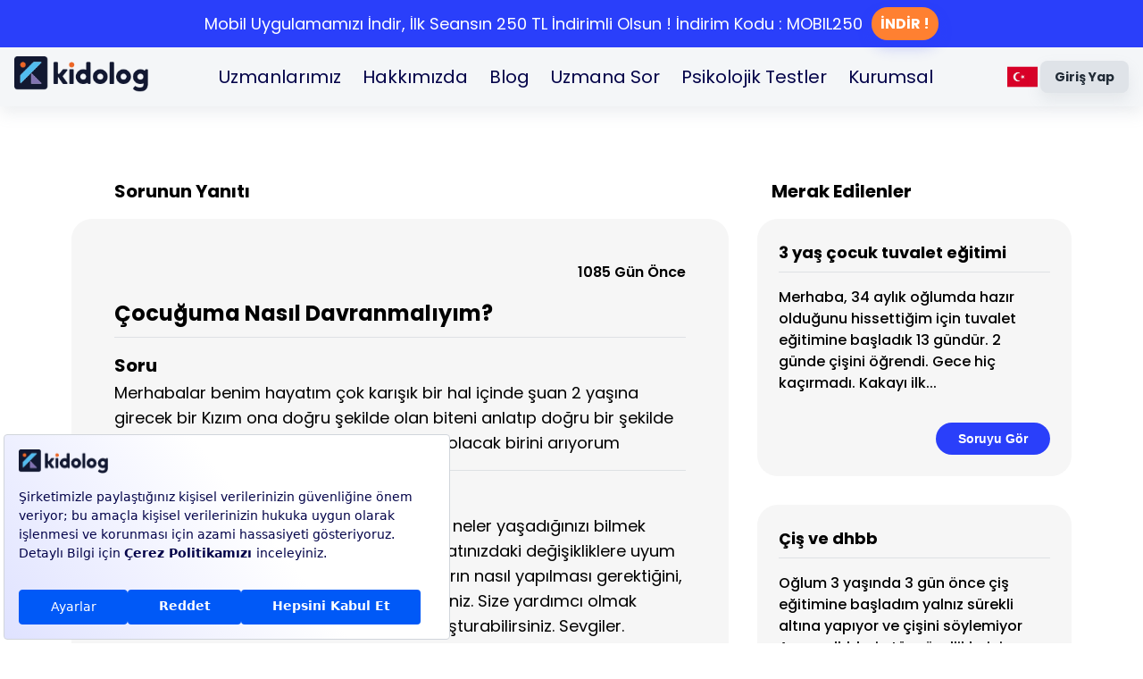

--- FILE ---
content_type: text/html; charset=utf-8
request_url: https://kidolog.com/soru-cevap/Evladim-/
body_size: 15924
content:
<!DOCTYPE html><html lang="en"><head><meta charSet="utf-8"/><script src="//code.jivosite.com/widget/icwqy9aKix" async=""></script><meta name="viewport" content="initial-scale=1, width=device-width"/><meta title="Kidolog – Ebeveyn Platformu" content="Ebeveyn platformu Kidolog ile 10 farklı kategoride yüzlerce uzmanı bir arada bulabilir, aileniz ve sevdikleriniz için hemen destek alabilirsiniz."/><script type="application/ld+json">{&quot;@context&quot;:&quot;https://schema.org&quot;,&quot;@type&quot;:&quot;FAQPage&quot;,&quot;mainEntity&quot;:[{&quot;@type&quot;:&quot;Question&quot;,&quot;name&quot;:&quot;Merhabalar benim hayatım çok karışık bir hal içinde şuan 2 yaşına girecek bir Kızım ona doğru şekilde olan biteni anlatıp doğru bir şekilde büyütmek davranmak istiyorum yardımcı olacak birini arıyorum &quot;,&quot;acceptedAnswer&quot;:{&quot;@type&quot;:&quot;Answer&quot;,&quot;text&quot;:&quot;Merhaba. Çözüm önerileri üretebilmek için neler yaşadığınızı bilmek gerekli. Öncelikle sakin olmaya çalışın. Hayatınızdaki değişikliklere uyum sağlamayı, çocuğunuza doğru açıklamaların nasıl yapılması gerektiğini, nasıl davranmanız gerektiğini öğrenebilirsiniz. Size yardımcı olmak isterim. Dilerseniz panelimden randevu oluşturabilirsiniz. Sevgiler. &quot;}}]}</script><title>Uzmana Sor - Çocuğuma Nasıl Davranmalıyım?</title><meta name="description" content="Merhaba. Çözüm önerileri üretebilmek için neler yaşadığınızı bilmek gerekli. Öncelikle sakin olmaya çalışın. Hayatınızdaki değişikliklere uyum sağlamayı, çocuğu"/><meta property="og:title" content="Uzmana Sor - Çocuğuma Nasıl Davranmalıyım?"/><meta property="og:description" content="Merhaba. Çözüm önerileri üretebilmek için neler yaşadığınızı bilmek gerekli. Öncelikle sakin olmaya çalışın. Hayatınızdaki değişikliklere uyum sağlamayı, çocuğu"/><meta name="google-site-verification" content="zyBIhaYj7BsYFrfTh11YFIqiP1vWSyATnYR0MeKbiVA"/><meta property="og:URL" content=""/><meta property="og:type" content="website"/><script>(function (c, s, q, u, a, r, e) {
            c.hj=c.hj||function(){(c.hj.q=c.hj.q||[]).push(arguments)};
            c._hjSettings = { hjid: a };
            r = s.getElementsByTagName(&#x27;head&#x27;)[0];
            e = s.createElement(&#x27;script&#x27;);
            e.async = true;
            e.src = q + c._hjSettings.hjid + u;
            r.appendChild(e);
        })(window, document, &#x27;https://static.hj.contentsquare.net/c/csq-&#x27;, &#x27;.js&#x27;, 6377197);</script><meta name="next-head-count" content="13"/><script async="" src="https://www.googletagmanager.com/gtag/js?id=AW-414488553"></script><script>
              window.dataLayer = window.dataLayer || [];
              function gtag(){dataLayer.push(arguments);}
              gtag('js', new Date());
              gtag('config', 'AW-414488553');
            </script><script>
          function gtag_report_conversion(url) {
            var callback = function () {
            if (typeof(url) != 'undefined') {
            window.location = url;
            }};
            gtag('event', 'conversion', {
            'send_to': 'AW-414488553/iwa5CKCR1a0ZEOmv0sUB',
            'value': 1.0,
            'currency': 'TRY',
            'event_callback': callback
            });
            return false;
          }
          </script><script>
          gtag('event', 'conversion', {
              'send_to': 'AW-414488553/ujSmCKOR1a0ZEOmv0sUB',
              'value': 1.0,
              'currency': 'TRY'
          });</script><meta name="google-site-verification" content="wVZDGvvdbuVem5MxUnPG24tJXvVtKEEv5Oj_BUUt94A"/><link href="https://fonts.cdnfonts.com/css/nexa-bold" rel="stylesheet"/><script>
              !function(f,b,e,v,n,t,s)
              {if(f.fbq)return;n=f.fbq=function(){n.callMethod?
              n.callMethod.apply(n,arguments):n.queue.push(arguments)};
              if(!f._fbq)f._fbq=n;n.push=n;n.loaded=!0;n.version='2.0';
              n.queue=[];t=b.createElement(e);t.async=!0;
              t.src=v;s=b.getElementsByTagName(e)[0];
              s.parentNode.insertBefore(t,s)}(window,document,'script',
              'https://connect.facebook.net/en_US/fbevents.js');
              fbq('init', '1493399821570639');
              fbq('track', 'PageView');
            </script><noscript><img height="1" width="1" style="display:none" src="https://www.facebook.com/tr?id=1493399821570639&amp;ev=PageView&amp;noscript=1"/></noscript><link data-next-font="" rel="preconnect" href="/" crossorigin="anonymous"/><link rel="preload" href="/_next/static/css/156ca8dc0409a7a0.css" as="style"/><link rel="stylesheet" href="/_next/static/css/156ca8dc0409a7a0.css" data-n-g=""/><link rel="preload" href="/_next/static/css/ade4f54f60d842b7.css" as="style"/><link rel="stylesheet" href="/_next/static/css/ade4f54f60d842b7.css" data-n-p=""/><noscript data-n-css=""></noscript><script defer="" nomodule="" src="/_next/static/chunks/polyfills-c67a75d1b6f99dc8.js"></script><script src="/_next/static/chunks/webpack-6a1a6cd032515e60.js" defer=""></script><script src="/_next/static/chunks/framework-75746eeb80cbf23f.js" defer=""></script><script src="/_next/static/chunks/main-16759e0a9e84aa43.js" defer=""></script><script src="/_next/static/chunks/pages/_app-d58a93bd3a1ee8d8.js" defer=""></script><script src="/_next/static/chunks/75fc9c18-16030bc14f701375.js" defer=""></script><script src="/_next/static/chunks/84640-fb93f35c6e368721.js" defer=""></script><script src="/_next/static/chunks/25662-9cad407edaecc81a.js" defer=""></script><script src="/_next/static/chunks/36848-6da0cb1272d7d012.js" defer=""></script><script src="/_next/static/chunks/79632-4e9bf3a75fbad454.js" defer=""></script><script src="/_next/static/chunks/58031-1dc761c26a6e51db.js" defer=""></script><script src="/_next/static/chunks/25675-71c92f95210f313f.js" defer=""></script><script src="/_next/static/chunks/89753-f4271fb6b38ae068.js" defer=""></script><script src="/_next/static/chunks/50135-6733635b2afd008e.js" defer=""></script><script src="/_next/static/chunks/63911-0589e3579ff983f6.js" defer=""></script><script src="/_next/static/chunks/87918-82fc4e2a6cf4705d.js" defer=""></script><script src="/_next/static/chunks/11535-5d1b4b6dc9b067de.js" defer=""></script><script src="/_next/static/chunks/68619-130a65f946323ca3.js" defer=""></script><script src="/_next/static/chunks/55829-6213ecc050ff19cd.js" defer=""></script><script src="/_next/static/chunks/66875-ff0d5368b4b1bff1.js" defer=""></script><script src="/_next/static/chunks/41664-69b7e533125468a9.js" defer=""></script><script src="/_next/static/chunks/12378-5e6264b7046d7029.js" defer=""></script><script src="/_next/static/chunks/30719-09b245ff62a27296.js" defer=""></script><script src="/_next/static/chunks/122-6db17a3bf61bfaf0.js" defer=""></script><script src="/_next/static/chunks/79040-fa54b70ca93f11e5.js" defer=""></script><script src="/_next/static/chunks/90667-ef90c6e17ba4d155.js" defer=""></script><script src="/_next/static/chunks/25232-ce45d2b9a33689db.js" defer=""></script><script src="/_next/static/chunks/pages/question-answer/%5Bid%5D-85605d173d971408.js" defer=""></script><script src="/_next/static/CUiQZJ5fN9qMi2UZNwzMe/_buildManifest.js" defer=""></script><script src="/_next/static/CUiQZJ5fN9qMi2UZNwzMe/_ssgManifest.js" defer=""></script></head><body><div id="__next"><div class="Toastify"></div><style data-emotion="css-global 1olp1wi">html{-webkit-font-smoothing:antialiased;-moz-osx-font-smoothing:grayscale;box-sizing:border-box;-webkit-text-size-adjust:100%;}*,*::before,*::after{box-sizing:inherit;}strong,b{font-weight:700;}body{margin:0;color:#030349;line-height:1.5;font-size:1rem;font-family:Poppins;font-weight:400;background-color:#fff;}@media print{body{background-color:#fff;}}body::backdrop{background-color:#fff;}</style><style data-emotion="css wri035">.css-wri035{-webkit-transition:top 200ms cubic-bezier(0.4, 0, 0.2, 1) 0ms;transition:top 200ms cubic-bezier(0.4, 0, 0.2, 1) 0ms;width:100%;position:fixed;z-index:1100;padding:0px 0px;box-shadow:0 8px 16px 0 rgba(145, 158, 171, 0.16);top:0;background-color:#F4F6F8;}</style><style data-emotion="css u6bw7x">.css-u6bw7x{display:-webkit-box;display:-webkit-flex;display:-ms-flexbox;display:flex;-webkit-flex-direction:column;-ms-flex-direction:column;flex-direction:column;width:100%;box-sizing:border-box;-webkit-flex-shrink:0;-ms-flex-negative:0;flex-shrink:0;position:fixed;z-index:1100;top:0;left:auto;right:0;background-color:#2A3FFA;color:#fff;-webkit-transition:top 200ms cubic-bezier(0.4, 0, 0.2, 1) 0ms;transition:top 200ms cubic-bezier(0.4, 0, 0.2, 1) 0ms;width:100%;position:fixed;z-index:1100;padding:0px 0px;box-shadow:0 8px 16px 0 rgba(145, 158, 171, 0.16);top:0;background-color:#F4F6F8;}@media print{.css-u6bw7x{position:absolute;}}</style><style data-emotion="css jcza8a">.css-jcza8a{background-color:#fff;color:#030349;-webkit-transition:box-shadow 300ms cubic-bezier(0.4, 0, 0.2, 1) 0ms;transition:box-shadow 300ms cubic-bezier(0.4, 0, 0.2, 1) 0ms;box-shadow:0px 2px 4px -1px rgba(145, 158, 171, 0.2),0px 4px 5px 0px rgba(145, 158, 171, 0.14),0px 1px 10px 0px rgba(145, 158, 171, 0.12);display:-webkit-box;display:-webkit-flex;display:-ms-flexbox;display:flex;-webkit-flex-direction:column;-ms-flex-direction:column;flex-direction:column;width:100%;box-sizing:border-box;-webkit-flex-shrink:0;-ms-flex-negative:0;flex-shrink:0;position:fixed;z-index:1100;top:0;left:auto;right:0;background-color:#2A3FFA;color:#fff;-webkit-transition:top 200ms cubic-bezier(0.4, 0, 0.2, 1) 0ms;transition:top 200ms cubic-bezier(0.4, 0, 0.2, 1) 0ms;width:100%;position:fixed;z-index:1100;padding:0px 0px;box-shadow:0 8px 16px 0 rgba(145, 158, 171, 0.16);top:0;background-color:#F4F6F8;}@media print{.css-jcza8a{position:absolute;}}</style><header class="MuiPaper-root MuiPaper-elevation MuiPaper-elevation4 MuiAppBar-root MuiAppBar-colorPrimary MuiAppBar-positionFixed mui-fixed css-jcza8a"><style data-emotion="css 16igqer">.css-16igqer{display:-webkit-box;display:-webkit-flex;display:-ms-flexbox;display:flex;-webkit-flex-direction:column;-ms-flex-direction:column;flex-direction:column;background-color:white;}</style><div class="MuiStack-root css-16igqer"><style data-emotion="css pb0rth">.css-pb0rth{-webkit-backdrop-filter:blur(6px);backdrop-filter:blur(6px);-webkit-backdrop-filter:blur(6px);background-color:rgba(255, 255, 255, 0.8);box-shadow:none;height:64px;z-index:1101;-webkit-transition:width 200ms cubic-bezier(0.4, 0, 0.2, 1) 0ms,height 200ms cubic-bezier(0.4, 0, 0.2, 1) 0ms;transition:width 200ms cubic-bezier(0.4, 0, 0.2, 1) 0ms,height 200ms cubic-bezier(0.4, 0, 0.2, 1) 0ms;}@media (min-width:1200px){.css-pb0rth{height:50px;width:calc(100% - 61px);}}</style><style data-emotion="css 1epjkcp">.css-1epjkcp{display:-webkit-box;display:-webkit-flex;display:-ms-flexbox;display:flex;-webkit-flex-direction:column;-ms-flex-direction:column;flex-direction:column;width:100%;box-sizing:border-box;-webkit-flex-shrink:0;-ms-flex-negative:0;flex-shrink:0;position:fixed;z-index:1100;top:0;left:auto;right:0;background-color:#2A3FFA;color:#fff;-webkit-backdrop-filter:blur(6px);backdrop-filter:blur(6px);-webkit-backdrop-filter:blur(6px);background-color:rgba(255, 255, 255, 0.8);box-shadow:none;height:64px;z-index:1101;-webkit-transition:width 200ms cubic-bezier(0.4, 0, 0.2, 1) 0ms,height 200ms cubic-bezier(0.4, 0, 0.2, 1) 0ms;transition:width 200ms cubic-bezier(0.4, 0, 0.2, 1) 0ms,height 200ms cubic-bezier(0.4, 0, 0.2, 1) 0ms;}@media print{.css-1epjkcp{position:absolute;}}@media (min-width:1200px){.css-1epjkcp{height:50px;width:calc(100% - 61px);}}</style><style data-emotion="css 1892jpq">.css-1892jpq{background-color:#fff;color:#030349;-webkit-transition:box-shadow 300ms cubic-bezier(0.4, 0, 0.2, 1) 0ms;transition:box-shadow 300ms cubic-bezier(0.4, 0, 0.2, 1) 0ms;box-shadow:0px 2px 4px -1px rgba(145, 158, 171, 0.2),0px 4px 5px 0px rgba(145, 158, 171, 0.14),0px 1px 10px 0px rgba(145, 158, 171, 0.12);display:-webkit-box;display:-webkit-flex;display:-ms-flexbox;display:flex;-webkit-flex-direction:column;-ms-flex-direction:column;flex-direction:column;width:100%;box-sizing:border-box;-webkit-flex-shrink:0;-ms-flex-negative:0;flex-shrink:0;position:fixed;z-index:1100;top:0;left:auto;right:0;background-color:#2A3FFA;color:#fff;-webkit-backdrop-filter:blur(6px);backdrop-filter:blur(6px);-webkit-backdrop-filter:blur(6px);background-color:rgba(255, 255, 255, 0.8);box-shadow:none;height:64px;z-index:1101;-webkit-transition:width 200ms cubic-bezier(0.4, 0, 0.2, 1) 0ms,height 200ms cubic-bezier(0.4, 0, 0.2, 1) 0ms;transition:width 200ms cubic-bezier(0.4, 0, 0.2, 1) 0ms,height 200ms cubic-bezier(0.4, 0, 0.2, 1) 0ms;}@media print{.css-1892jpq{position:absolute;}}@media (min-width:1200px){.css-1892jpq{height:50px;width:calc(100% - 61px);}}</style><header class="MuiPaper-root MuiPaper-elevation MuiPaper-elevation4 MuiAppBar-root MuiAppBar-colorPrimary MuiAppBar-positionFixed mui-fixed css-1892jpq"><style data-emotion="css e9rkl">.css-e9rkl{position:relative;display:-webkit-box;display:-webkit-flex;display:-ms-flexbox;display:flex;-webkit-align-items:center;-webkit-box-align:center;-ms-flex-align:center;align-items:center;padding-left:16px;padding-right:16px;min-height:56px;min-height:100%!important;background-color:white;}@media (min-width:600px){.css-e9rkl{padding-left:24px;padding-right:24px;}}@media (min-width:0px){@media (orientation: landscape){.css-e9rkl{min-height:48px;}}}@media (min-width:600px){.css-e9rkl{min-height:64px;}}@media (min-width:1200px){.css-e9rkl{padding-left:40px;padding-right:40px;}}</style><div class="MuiToolbar-root MuiToolbar-gutters MuiToolbar-regular css-e9rkl"><style data-emotion="css vxcmzt">.css-vxcmzt{display:-webkit-inline-box;display:-webkit-inline-flex;display:-ms-inline-flexbox;display:inline-flex;}</style><div class="MuiBox-root css-vxcmzt" tabindex="0"><style data-emotion="css 1diciwf">.css-1diciwf{text-align:center;-webkit-flex:0 0 auto;-ms-flex:0 0 auto;flex:0 0 auto;font-size:1.5rem;padding:8px;border-radius:50%;overflow:visible;color:#637381;-webkit-transition:background-color 150ms cubic-bezier(0.4, 0, 0.2, 1) 0ms;transition:background-color 150ms cubic-bezier(0.4, 0, 0.2, 1) 0ms;margin-right:8px;color:#030349;}.css-1diciwf:hover{background-color:rgba(99, 115, 129, 0.08);}@media (hover: none){.css-1diciwf:hover{background-color:transparent;}}.css-1diciwf.Mui-disabled{background-color:transparent;color:rgba(145, 158, 171, 0.8);}</style><style data-emotion="css b10vjp">.css-b10vjp{display:-webkit-inline-box;display:-webkit-inline-flex;display:-ms-inline-flexbox;display:inline-flex;-webkit-align-items:center;-webkit-box-align:center;-ms-flex-align:center;align-items:center;-webkit-box-pack:center;-ms-flex-pack:center;-webkit-justify-content:center;justify-content:center;position:relative;box-sizing:border-box;-webkit-tap-highlight-color:transparent;background-color:transparent;outline:0;border:0;margin:0;border-radius:0;padding:0;cursor:pointer;-webkit-user-select:none;-moz-user-select:none;-ms-user-select:none;user-select:none;vertical-align:middle;-moz-appearance:none;-webkit-appearance:none;-webkit-text-decoration:none;text-decoration:none;color:inherit;text-align:center;-webkit-flex:0 0 auto;-ms-flex:0 0 auto;flex:0 0 auto;font-size:1.5rem;padding:8px;border-radius:50%;overflow:visible;color:#637381;-webkit-transition:background-color 150ms cubic-bezier(0.4, 0, 0.2, 1) 0ms;transition:background-color 150ms cubic-bezier(0.4, 0, 0.2, 1) 0ms;margin-right:8px;color:#030349;}.css-b10vjp::-moz-focus-inner{border-style:none;}.css-b10vjp.Mui-disabled{pointer-events:none;cursor:default;}@media print{.css-b10vjp{-webkit-print-color-adjust:exact;color-adjust:exact;}}.css-b10vjp:hover{background-color:rgba(99, 115, 129, 0.08);}@media (hover: none){.css-b10vjp:hover{background-color:transparent;}}.css-b10vjp.Mui-disabled{background-color:transparent;color:rgba(145, 158, 171, 0.8);}</style><button class="MuiButtonBase-root MuiIconButton-root MuiIconButton-sizeMedium css-b10vjp" tabindex="0" type="button"><style data-emotion="css vubbuv">.css-vubbuv{-webkit-user-select:none;-moz-user-select:none;-ms-user-select:none;user-select:none;width:1em;height:1em;display:inline-block;fill:currentColor;-webkit-flex-shrink:0;-ms-flex-negative:0;flex-shrink:0;-webkit-transition:fill 200ms cubic-bezier(0.4, 0, 0.2, 1) 0ms;transition:fill 200ms cubic-bezier(0.4, 0, 0.2, 1) 0ms;font-size:1.5rem;}</style><svg class="MuiSvgIcon-root MuiSvgIcon-fontSizeMedium css-vubbuv" focusable="false" aria-hidden="true" viewBox="0 0 24 24" data-testid="MenuIcon"><path d="M3 18h18v-2H3zm0-5h18v-2H3zm0-7v2h18V6z"></path></svg></button></div><style data-emotion="css 1p0z0er">.css-1p0z0er{margin-right:20px;cursor:pointer;}</style><div class="MuiBox-root css-1p0z0er"><img style="width:auto;height:40px" src="/kidologlogo.png" alt="kidologlogo"/></div><style data-emotion="css i9gxme">.css-i9gxme{-webkit-box-flex:1;-webkit-flex-grow:1;-ms-flex-positive:1;flex-grow:1;}</style><div class="MuiBox-root css-i9gxme"></div><style data-emotion="css 1driw6i">.css-1driw6i{display:-webkit-box;display:-webkit-flex;display:-ms-flexbox;display:flex;-webkit-flex-direction:row;-ms-flex-direction:row;flex-direction:row;-webkit-align-items:center;-webkit-box-align:center;-ms-flex-align:center;align-items:center;}@media (min-width:0px){.css-1driw6i>:not(style):not(style){margin:0;}.css-1driw6i>:not(style)~:not(style){margin-left:4px;}}@media (min-width:600px){.css-1driw6i>:not(style):not(style){margin:0;}.css-1driw6i>:not(style)~:not(style){margin-left:12px;}}</style><div class="MuiStack-root css-1driw6i"><style data-emotion="css v3xumh">.css-v3xumh{font-weight:700;line-height:1.7142857142857142;font-size:0.875rem;text-transform:capitalize;font-family:Poppins;min-width:64px;padding:6px 16px;border-radius:8px;-webkit-transition:background-color 250ms cubic-bezier(0.4, 0, 0.2, 1) 0ms,box-shadow 250ms cubic-bezier(0.4, 0, 0.2, 1) 0ms,border-color 250ms cubic-bezier(0.4, 0, 0.2, 1) 0ms,color 250ms cubic-bezier(0.4, 0, 0.2, 1) 0ms;transition:background-color 250ms cubic-bezier(0.4, 0, 0.2, 1) 0ms,box-shadow 250ms cubic-bezier(0.4, 0, 0.2, 1) 0ms,border-color 250ms cubic-bezier(0.4, 0, 0.2, 1) 0ms,color 250ms cubic-bezier(0.4, 0, 0.2, 1) 0ms;color:inherit;background-color:#DFE3E8;box-shadow:0px 3px 1px -2px rgba(145, 158, 171, 0.2),0px 2px 2px 0px rgba(145, 158, 171, 0.14),0px 1px 5px 0px rgba(145, 158, 171, 0.12);border-color:currentColor;border-radius:20px;color:#212B36;box-shadow:0 8px 16px 0 rgba(145, 158, 171, 0.16);font-size:10px;}.css-v3xumh:hover{-webkit-text-decoration:none;text-decoration:none;background-color:#f5f5f5;box-shadow:0px 2px 4px -1px rgba(145, 158, 171, 0.2),0px 4px 5px 0px rgba(145, 158, 171, 0.14),0px 1px 10px 0px rgba(145, 158, 171, 0.12);}@media (hover: none){.css-v3xumh:hover{box-shadow:0px 3px 1px -2px rgba(145, 158, 171, 0.2),0px 2px 2px 0px rgba(145, 158, 171, 0.14),0px 1px 5px 0px rgba(145, 158, 171, 0.12);background-color:#DFE3E8;}}.css-v3xumh:active{box-shadow:0px 5px 5px -3px rgba(145, 158, 171, 0.2),0px 8px 10px 1px rgba(145, 158, 171, 0.14),0px 3px 14px 2px rgba(145, 158, 171, 0.12);}.css-v3xumh.Mui-focusVisible{box-shadow:0px 3px 5px -1px rgba(145, 158, 171, 0.2),0px 6px 10px 0px rgba(145, 158, 171, 0.14),0px 1px 18px 0px rgba(145, 158, 171, 0.12);}.css-v3xumh.Mui-disabled{color:rgba(145, 158, 171, 0.8);box-shadow:none;background-color:rgba(145, 158, 171, 0.24);}.css-v3xumh:hover{box-shadow:none;}.css-v3xumh:hover{background-color:#C4CDD5;}</style><style data-emotion="css g48rso">.css-g48rso{display:-webkit-inline-box;display:-webkit-inline-flex;display:-ms-inline-flexbox;display:inline-flex;-webkit-align-items:center;-webkit-box-align:center;-ms-flex-align:center;align-items:center;-webkit-box-pack:center;-ms-flex-pack:center;-webkit-justify-content:center;justify-content:center;position:relative;box-sizing:border-box;-webkit-tap-highlight-color:transparent;background-color:transparent;outline:0;border:0;margin:0;border-radius:0;padding:0;cursor:pointer;-webkit-user-select:none;-moz-user-select:none;-ms-user-select:none;user-select:none;vertical-align:middle;-moz-appearance:none;-webkit-appearance:none;-webkit-text-decoration:none;text-decoration:none;color:inherit;font-weight:700;line-height:1.7142857142857142;font-size:0.875rem;text-transform:capitalize;font-family:Poppins;min-width:64px;padding:6px 16px;border-radius:8px;-webkit-transition:background-color 250ms cubic-bezier(0.4, 0, 0.2, 1) 0ms,box-shadow 250ms cubic-bezier(0.4, 0, 0.2, 1) 0ms,border-color 250ms cubic-bezier(0.4, 0, 0.2, 1) 0ms,color 250ms cubic-bezier(0.4, 0, 0.2, 1) 0ms;transition:background-color 250ms cubic-bezier(0.4, 0, 0.2, 1) 0ms,box-shadow 250ms cubic-bezier(0.4, 0, 0.2, 1) 0ms,border-color 250ms cubic-bezier(0.4, 0, 0.2, 1) 0ms,color 250ms cubic-bezier(0.4, 0, 0.2, 1) 0ms;color:inherit;background-color:#DFE3E8;box-shadow:0px 3px 1px -2px rgba(145, 158, 171, 0.2),0px 2px 2px 0px rgba(145, 158, 171, 0.14),0px 1px 5px 0px rgba(145, 158, 171, 0.12);border-color:currentColor;border-radius:20px;color:#212B36;box-shadow:0 8px 16px 0 rgba(145, 158, 171, 0.16);font-size:10px;}.css-g48rso::-moz-focus-inner{border-style:none;}.css-g48rso.Mui-disabled{pointer-events:none;cursor:default;}@media print{.css-g48rso{-webkit-print-color-adjust:exact;color-adjust:exact;}}.css-g48rso:hover{-webkit-text-decoration:none;text-decoration:none;background-color:#f5f5f5;box-shadow:0px 2px 4px -1px rgba(145, 158, 171, 0.2),0px 4px 5px 0px rgba(145, 158, 171, 0.14),0px 1px 10px 0px rgba(145, 158, 171, 0.12);}@media (hover: none){.css-g48rso:hover{box-shadow:0px 3px 1px -2px rgba(145, 158, 171, 0.2),0px 2px 2px 0px rgba(145, 158, 171, 0.14),0px 1px 5px 0px rgba(145, 158, 171, 0.12);background-color:#DFE3E8;}}.css-g48rso:active{box-shadow:0px 5px 5px -3px rgba(145, 158, 171, 0.2),0px 8px 10px 1px rgba(145, 158, 171, 0.14),0px 3px 14px 2px rgba(145, 158, 171, 0.12);}.css-g48rso.Mui-focusVisible{box-shadow:0px 3px 5px -1px rgba(145, 158, 171, 0.2),0px 6px 10px 0px rgba(145, 158, 171, 0.14),0px 1px 18px 0px rgba(145, 158, 171, 0.12);}.css-g48rso.Mui-disabled{color:rgba(145, 158, 171, 0.8);box-shadow:none;background-color:rgba(145, 158, 171, 0.24);}.css-g48rso:hover{box-shadow:none;}.css-g48rso:hover{background-color:#C4CDD5;}</style><button class="MuiButtonBase-root MuiButton-root MuiButton-contained MuiButton-containedInherit MuiButton-sizeMedium MuiButton-containedSizeMedium MuiButton-colorInherit MuiButton-root MuiButton-contained MuiButton-containedInherit MuiButton-sizeMedium MuiButton-containedSizeMedium MuiButton-colorInherit css-g48rso" tabindex="0" type="button">Giriş yap</button></div></div></header></div>sidebarOpen &amp;&amp; (<style data-emotion="css a3xyjy">.css-a3xyjy{z-index:1200;}</style>)</header><style data-emotion="css wqvd9v">.css-wqvd9v{padding-top:0px;}@media (min-width:0px){.css-wqvd9v{padding-bottom:88px;}}@media (min-width:1200px){.css-wqvd9v{padding-bottom:74px;}}</style><main class="MuiBox-root css-wqvd9v"><div class="MuiBox-root css-0"><noscript><iframe src="https://www.googletagmanager.com/ns.html?id=GTM-MQZRQMB" height="0" width="0" style="display:none;visibility:hidden"></iframe></noscript><style data-emotion="css 1qsxih2">.css-1qsxih2{width:100%;margin-left:auto;box-sizing:border-box;margin-right:auto;display:block;padding-left:16px;padding-right:16px;}@media (min-width:600px){.css-1qsxih2{padding-left:24px;padding-right:24px;}}@media (min-width:1200px){.css-1qsxih2{max-width:1200px;}}</style><div class="MuiContainer-root MuiContainer-maxWidthLg css-1qsxih2"><style data-emotion="css 1pe57x7">.css-1pe57x7{display:-webkit-box;display:-webkit-flex;display:-ms-flexbox;display:flex;-webkit-flex-direction:column;-ms-flex-direction:column;flex-direction:column;-webkit-box-pack:start;-ms-flex-pack:start;-webkit-justify-content:flex-start;justify-content:flex-start;-webkit-align-items:center;-webkit-box-align:center;-ms-flex-align:center;align-items:center;}.css-1pe57x7>:not(style):not(style){margin:0;}.css-1pe57x7>:not(style)~:not(style){margin-top:16px;}@media (min-width:0px){.css-1pe57x7{margin-top:16px;}}@media (min-width:600px){.css-1pe57x7{margin-top:32px;}}@media (min-width:900px){.css-1pe57x7{margin-top:64px;}}</style><div class="MuiStack-root css-1pe57x7"><style data-emotion="css 737j0r">.css-737j0r{--Grid-columns:12;--Grid-columnSpacing:16px;--Grid-rowSpacing:16px;-webkit-flex-direction:row;-ms-flex-direction:row;flex-direction:row;min-width:0;box-sizing:border-box;display:-webkit-box;display:-webkit-flex;display:-ms-flexbox;display:flex;-webkit-box-flex-wrap:wrap;-webkit-flex-wrap:wrap;-ms-flex-wrap:wrap;flex-wrap:wrap;margin:calc(var(--Grid-rowSpacing) / -2) calc(var(--Grid-columnSpacing) / -2);width:100%;}@media (min-width:600px){.css-737j0r{--Grid-columns:12;}}@media (min-width:900px){.css-737j0r{--Grid-columns:12;}}@media (min-width:900px){.css-737j0r{--Grid-columnSpacing:16px;}}@media (min-width:900px){.css-737j0r{--Grid-rowSpacing:16px;}}</style><div class="MuiGrid2-root MuiGrid2-container MuiGrid2-direction-xs-row MuiGrid2-spacing-xs-2 MuiGrid2-spacing-md-2 css-737j0r"><style data-emotion="css wpv8nq">.css-wpv8nq{-webkit-box-flex:0;-webkit-flex-grow:0;-ms-flex-positive:0;flex-grow:0;-webkit-flex-basis:auto;-ms-flex-preferred-size:auto;flex-basis:auto;width:calc(100% * 12 / var(--Grid-columns));min-width:0;box-sizing:border-box;padding:calc(var(--Grid-rowSpacing) / 2) calc(var(--Grid-columnSpacing) / 2);}@media (min-width:600px){.css-wpv8nq{-webkit-box-flex:0;-webkit-flex-grow:0;-ms-flex-positive:0;flex-grow:0;-webkit-flex-basis:auto;-ms-flex-preferred-size:auto;flex-basis:auto;width:calc(100% * 12 / var(--Grid-columns));}}@media (min-width:900px){.css-wpv8nq{-webkit-box-flex:0;-webkit-flex-grow:0;-ms-flex-positive:0;flex-grow:0;-webkit-flex-basis:auto;-ms-flex-preferred-size:auto;flex-basis:auto;width:calc(100% * 8 / var(--Grid-columns));}}</style><div class="MuiGrid2-root MuiGrid2-direction-xs-row MuiGrid2-grid-xs-12 MuiGrid2-grid-sm-12 MuiGrid2-grid-md-8 css-wpv8nq"><style data-emotion="css zb6zkr">.css-zb6zkr{display:-webkit-box;display:-webkit-flex;display:-ms-flexbox;display:flex;-webkit-flex-direction:column;-ms-flex-direction:column;flex-direction:column;-webkit-box-pack:start;-ms-flex-pack:start;-webkit-justify-content:flex-start;justify-content:flex-start;-webkit-align-items:flex-start;-webkit-box-align:flex-start;-ms-flex-align:flex-start;align-items:flex-start;}.css-zb6zkr>:not(style):not(style){margin:0;}.css-zb6zkr>:not(style)~:not(style){margin-top:16px;}@media (min-width:0px){.css-zb6zkr{padding:0px;}}@media (min-width:600px){.css-zb6zkr{padding:0px;}}@media (min-width:900px){.css-zb6zkr{padding:8px;}}</style><div class="MuiStack-root css-zb6zkr"><style data-emotion="css 1yuuj7x">.css-1yuuj7x{margin:0;font-weight:600;line-height:1.5;font-size:1rem;font-family:Poppins;font-weight:700;color:#000000;}@media (min-width:0px){.css-1yuuj7x{font-size:16px;padding-left:24px;}}@media (min-width:600px){.css-1yuuj7x{font-size:18px;padding-left:32px;}}@media (min-width:900px){.css-1yuuj7x{font-size:20px;padding-left:48px;}}</style><span class="MuiTypography-root MuiTypography-subtitle1 css-1yuuj7x">Sorunun Yanıtı</span><style data-emotion="css 1yf9eln">.css-1yf9eln{background-color:#F6F6F6;border-radius:23px;padding-top:24px;width:100%;}@media (min-width:0px){.css-1yf9eln{padding:24px;}}@media (min-width:600px){.css-1yf9eln{padding:32px;}}@media (min-width:900px){.css-1yf9eln{padding:48px;}}</style><div class="MuiBox-root css-1yf9eln"><style data-emotion="css vhqe4x">.css-vhqe4x{display:-webkit-box;display:-webkit-flex;display:-ms-flexbox;display:flex;-webkit-flex-direction:column;-ms-flex-direction:column;flex-direction:column;-webkit-box-pack:start;-ms-flex-pack:start;-webkit-justify-content:flex-start;justify-content:flex-start;-webkit-align-items:flex-start;-webkit-box-align:flex-start;-ms-flex-align:flex-start;align-items:flex-start;}.css-vhqe4x>:not(style):not(style){margin:0;}.css-vhqe4x>:not(style)~:not(style){margin-top:16px;}</style><div class="MuiStack-root css-vhqe4x"><style data-emotion="css 15zd233">.css-15zd233{margin:0;font-weight:600;line-height:1.5;font-size:1rem;font-family:Poppins;font-weight:600;color:#000000;text-align:right;width:100%;}@media (min-width:0px){.css-15zd233{font-size:14px;}}@media (min-width:600px){.css-15zd233{font-size:15px;}}@media (min-width:900px){.css-15zd233{font-size:16px;}}</style><span class="MuiTypography-root MuiTypography-subtitle1 css-15zd233">1085 Gün Önce</span><style data-emotion="css 1evhh1a">.css-1evhh1a{margin:0;font-weight:700;line-height:1.5;font-size:1.25rem;font-family:Poppins;font-weight:700;color:#000000;}@media (min-width:600px){.css-1evhh1a{font-size:1.25rem;}}@media (min-width:900px){.css-1evhh1a{font-size:1.5rem;}}@media (min-width:1200px){.css-1evhh1a{font-size:1.5rem;}}</style><h1 class="MuiTypography-root MuiTypography-h4 css-1evhh1a">Çocuğuma Nasıl Davranmalıyım?</h1><style data-emotion="css dcol2y">.css-dcol2y{margin:0;-webkit-flex-shrink:0;-ms-flex-negative:0;flex-shrink:0;border-width:0;border-style:solid;border-color:rgba(145, 158, 171, 0.24);border-bottom-width:thin;width:100%;margin-top:8px!important;}</style><hr class="MuiDivider-root MuiDivider-fullWidth css-dcol2y"/><style data-emotion="css 1xs0zuk">.css-1xs0zuk{margin:0;font-weight:600;line-height:1.5;font-size:1rem;font-family:Poppins;font-weight:700;color:#000000;}@media (min-width:0px){.css-1xs0zuk{font-size:16px;}}@media (min-width:600px){.css-1xs0zuk{font-size:18px;}}@media (min-width:900px){.css-1xs0zuk{font-size:20px;}}</style><span class="MuiTypography-root MuiTypography-subtitle1 css-1xs0zuk">Soru</span><style data-emotion="css d8a1gn">.css-d8a1gn{margin:0;font-weight:700;line-height:1.5555555555555556;font-size:1.0625rem;font-family:Poppins;font-weight:400;color:#000000;margin-top:2px!important;}@media (min-width:600px){.css-d8a1gn{font-size:1.125rem;}}@media (min-width:900px){.css-d8a1gn{font-size:1.125rem;}}@media (min-width:1200px){.css-d8a1gn{font-size:1.125rem;}}</style><p class="MuiTypography-root MuiTypography-h6 css-d8a1gn">Merhabalar benim hayatım çok karışık bir hal içinde şuan 2 yaşına girecek bir Kızım ona doğru şekilde olan biteni anlatıp doğru bir şekilde büyütmek davranmak istiyorum yardımcı olacak birini arıyorum </p><style data-emotion="css 59t907">.css-59t907{margin:0;-webkit-flex-shrink:0;-ms-flex-negative:0;flex-shrink:0;border-width:0;border-style:solid;border-color:rgba(145, 158, 171, 0.24);border-bottom-width:thin;width:100%;margin-top:16px!important;}</style><hr class="MuiDivider-root MuiDivider-fullWidth css-59t907"/><span class="MuiTypography-root MuiTypography-subtitle1 css-1xs0zuk">Cevap</span><p class="MuiTypography-root MuiTypography-h6 css-d8a1gn">Merhaba. Çözüm önerileri üretebilmek için neler yaşadığınızı bilmek gerekli. Öncelikle sakin olmaya çalışın. Hayatınızdaki değişikliklere uyum sağlamayı, çocuğunuza doğru açıklamaların nasıl yapılması gerektiğini, nasıl davranmanız gerektiğini öğrenebilirsiniz. Size yardımcı olmak isterim. Dilerseniz panelimden randevu oluşturabilirsiniz. Sevgiler. </p></div><style data-emotion="css 13oyht">.css-13oyht{display:-webkit-box;display:-webkit-flex;display:-ms-flexbox;display:flex;-webkit-flex-direction:row;-ms-flex-direction:row;flex-direction:row;-webkit-box-pack:end;-ms-flex-pack:end;-webkit-justify-content:flex-end;justify-content:flex-end;-webkit-align-items:center;-webkit-box-align:center;-ms-flex-align:center;align-items:center;margin-top:32px;-webkit-box-flex-wrap:wrap-reverse;-webkit-flex-wrap:wrap-reverse;-ms-flex-wrap:wrap-reverse;flex-wrap:wrap-reverse;}.css-13oyht>:not(style):not(style){margin:0;}.css-13oyht>:not(style)~:not(style){margin-left:16px;}</style><div class="MuiStack-root css-13oyht"><style data-emotion="css 6hwifj">.css-6hwifj{display:-webkit-box;display:-webkit-flex;display:-ms-flexbox;display:flex;-webkit-flex-direction:row;-ms-flex-direction:row;flex-direction:row;-webkit-box-pack:end;-ms-flex-pack:end;-webkit-justify-content:flex-end;justify-content:flex-end;-webkit-align-items:center;-webkit-box-align:center;-ms-flex-align:center;align-items:center;}.css-6hwifj>:not(style):not(style){margin:0;}.css-6hwifj>:not(style)~:not(style){margin-left:16px;}</style><div class="MuiStack-root css-6hwifj"><style data-emotion="css 1yxt0rm">.css-1yxt0rm{color:#fff;background-color:#FFC107;padding:10px 25px;border-radius:25px;box-shadow:0 12px 24px -4px rgba(145, 158, 171, 0.16);margin:10px 0;font-size:23px;border:none;font-size:14px;font-weight:600;background-color:#2A3FFA;cursor:pointer;margin-top:0px!important;border-radius:50px;box-shadow:none;height:45px;}.css-1yxt0rm:hover{box-shadow:0 24px 48px 0 rgba(145, 158, 171, 0.16);}</style><button class="css-1yxt0rm">Uzman Profiline Git</button></div><style data-emotion="css 1bccnij">.css-1bccnij{display:-webkit-box;display:-webkit-flex;display:-ms-flexbox;display:flex;-webkit-flex-direction:row;-ms-flex-direction:row;flex-direction:row;-webkit-box-pack:end;-ms-flex-pack:end;-webkit-justify-content:flex-end;justify-content:flex-end;-webkit-align-items:center;-webkit-box-align:center;-ms-flex-align:center;align-items:center;}.css-1bccnij>:not(style):not(style){margin:0;}.css-1bccnij>:not(style)~:not(style){margin-left:16px;}@media (min-width:0px){.css-1bccnij{padding-bottom:24px;}}@media (min-width:600px){.css-1bccnij{padding-bottom:24px;}}@media (min-width:900px){.css-1bccnij{padding-bottom:0px;}}</style><div class="MuiStack-root css-1bccnij"><style data-emotion="css 12n5c7o">.css-12n5c7o{padding-left:24px;text-align:right;}</style><div class="MuiBox-root css-12n5c7o"><style data-emotion="css uldont">.css-uldont{margin:0;font-weight:600;line-height:1.5;font-size:1rem;font-family:Poppins;font-size:15px;font-weight:700;}</style><p class="MuiTypography-root MuiTypography-subtitle1 css-uldont">İclal Polili</p><style data-emotion="css sf8ap9">.css-sf8ap9{margin:0;line-height:1.5;font-size:1rem;font-family:Poppins;font-weight:400;font-size:14px;font-weight:500;}</style><p class="MuiTypography-root MuiTypography-body1 css-sf8ap9">Çocuk Gelişimci (Pedagog)</p></div><style data-emotion="css aq4vlf">.css-aq4vlf{position:relative;display:-webkit-box;display:-webkit-flex;display:-ms-flexbox;display:flex;-webkit-align-items:center;-webkit-box-align:center;-ms-flex-align:center;align-items:center;-webkit-box-pack:center;-ms-flex-pack:center;-webkit-justify-content:center;justify-content:center;-webkit-flex-shrink:0;-ms-flex-negative:0;flex-shrink:0;width:40px;height:40px;font-family:Poppins;font-size:1.25rem;line-height:1;border-radius:50%;overflow:hidden;-webkit-user-select:none;-moz-user-select:none;-ms-user-select:none;user-select:none;width:65px;height:65px;border:1px solid #D9D9D9;}</style><div class="MuiAvatar-root MuiAvatar-circular css-aq4vlf"><style data-emotion="css 1hy9t21">.css-1hy9t21{width:100%;height:100%;text-align:center;object-fit:cover;color:transparent;text-indent:10000px;}</style><img alt="İclal Polili" src="https://api.kidolog.com/nexus/repository/KidologApi/Advisor/8f6092a6-e1b8-4368-a371-5a61c0b0661f_aa528db23cc37b9eca77c80ec2929a0c.jpg" class="MuiAvatar-img css-1hy9t21"/></div></div></div></div></div><style data-emotion="css zuywec">.css-zuywec{display:-webkit-box;display:-webkit-flex;display:-ms-flexbox;display:flex;-webkit-flex-direction:column;-ms-flex-direction:column;flex-direction:column;-webkit-box-pack:start;-ms-flex-pack:start;-webkit-justify-content:flex-start;justify-content:flex-start;-webkit-align-items:flex-start;-webkit-box-align:flex-start;-ms-flex-align:flex-start;align-items:flex-start;margin-top:16px;}.css-zuywec>:not(style):not(style){margin:0;}.css-zuywec>:not(style)~:not(style){margin-top:16px;}@media (min-width:0px){.css-zuywec{padding:0px;}}@media (min-width:600px){.css-zuywec{padding:0px;}}@media (min-width:900px){.css-zuywec{padding:8px;}}</style><div class="MuiStack-root css-zuywec"><style data-emotion="css 3aggpk">.css-3aggpk{background-color:#F6F6F6;border-radius:23px;padding-top:32px;padding-bottom:24px;width:100%;}@media (min-width:0px){.css-3aggpk{padding:24px;}}@media (min-width:600px){.css-3aggpk{padding:32px;}}@media (min-width:900px){.css-3aggpk{padding:48px;}}</style><div class="MuiBox-root css-3aggpk"><div class="MuiStack-root css-vhqe4x"><style data-emotion="css 1xozbjr">.css-1xozbjr{margin:0;line-height:1.5;font-size:1rem;font-family:Poppins;font-weight:400;font-weight:700;color:#000000;}@media (min-width:0px){.css-1xozbjr{font-size:16px;}}@media (min-width:600px){.css-1xozbjr{font-size:18px;}}@media (min-width:900px){.css-1xozbjr{font-size:20px;}}</style><h4 class="MuiTypography-root MuiTypography-body1 css-1xozbjr">Çocuk Gelişimci / Çocuk Gelişim  Uzmanı Kategorisindeki Diğer Sorular</h4><style data-emotion="css 1vkszmc">.css-1vkszmc{-webkit-box-flex:0;-webkit-flex-grow:0;-ms-flex-positive:0;flex-grow:0;-webkit-flex-basis:auto;-ms-flex-preferred-size:auto;flex-basis:auto;width:calc(100% * 12 / var(--Grid-columns));min-width:0;box-sizing:border-box;padding:calc(var(--Grid-rowSpacing) / 2) calc(var(--Grid-columnSpacing) / 2);padding-left:0px;padding-right:0px;padding-top:24px;}@media (min-width:900px){.css-1vkszmc{-webkit-box-flex:0;-webkit-flex-grow:0;-ms-flex-positive:0;flex-grow:0;-webkit-flex-basis:auto;-ms-flex-preferred-size:auto;flex-basis:auto;width:calc(100% * 12 / var(--Grid-columns));}}</style><div class="MuiGrid2-root MuiGrid2-direction-xs-row MuiGrid2-grid-xs-12 MuiGrid2-grid-md-12 css-1vkszmc"><div class="swiper" style="--swiper-theme-color:#869791"><div class="swiper-wrapper"></div><div class="swiper-pagination"></div></div></div></div></div></div></div><style data-emotion="css 4xpe2a">.css-4xpe2a{-webkit-box-flex:0;-webkit-flex-grow:0;-ms-flex-positive:0;flex-grow:0;-webkit-flex-basis:auto;-ms-flex-preferred-size:auto;flex-basis:auto;width:calc(100% * 12 / var(--Grid-columns));min-width:0;box-sizing:border-box;padding:calc(var(--Grid-rowSpacing) / 2) calc(var(--Grid-columnSpacing) / 2);}@media (min-width:600px){.css-4xpe2a{-webkit-box-flex:0;-webkit-flex-grow:0;-ms-flex-positive:0;flex-grow:0;-webkit-flex-basis:auto;-ms-flex-preferred-size:auto;flex-basis:auto;width:calc(100% * 12 / var(--Grid-columns));}}@media (min-width:900px){.css-4xpe2a{-webkit-box-flex:0;-webkit-flex-grow:0;-ms-flex-positive:0;flex-grow:0;-webkit-flex-basis:auto;-ms-flex-preferred-size:auto;flex-basis:auto;width:calc(100% * 4 / var(--Grid-columns));}}</style><div class="MuiGrid2-root MuiGrid2-direction-xs-row MuiGrid2-grid-xs-12 MuiGrid2-grid-sm-12 MuiGrid2-grid-md-4 css-4xpe2a"><div class="MuiStack-root css-zb6zkr"><style data-emotion="css vie9h">.css-vie9h{margin:0;font-weight:600;line-height:1.5;font-size:1rem;font-family:Poppins;padding-left:16px;font-weight:700;color:#000000;}@media (min-width:0px){.css-vie9h{font-size:16px;}}@media (min-width:600px){.css-vie9h{font-size:18px;}}@media (min-width:900px){.css-vie9h{font-size:20px;}}</style><h6 class="MuiTypography-root MuiTypography-subtitle1 css-vie9h">Merak Edilenler</h6><style data-emotion="css 1rrerex">.css-1rrerex{display:-webkit-box;display:-webkit-flex;display:-ms-flexbox;display:flex;-webkit-flex-direction:column;-ms-flex-direction:column;flex-direction:column;}.css-1rrerex>:not(style):not(style){margin:0;}.css-1rrerex>:not(style)~:not(style){margin-top:32px;}</style><div class="MuiStack-root css-1rrerex"></div></div></div></div></div></div></div></main><style data-emotion="css jnya45">.css-jnya45{background-color:#292887;}</style><div class="MuiBox-root css-jnya45"><style data-emotion="css 10dehyd">.css-10dehyd{padding:2rem 1.5rem 1.5rem 1.5rem;}</style><div class="MuiBox-root css-10dehyd"><style data-emotion="css mgadx0">.css-mgadx0{box-sizing:border-box;-webkit-flex-direction:row;-ms-flex-direction:row;flex-direction:row;-webkit-box-pack:justify;-webkit-justify-content:space-between;justify-content:space-between;display:-webkit-box;display:-webkit-flex;display:-ms-flexbox;display:flex;}</style><div class="MuiGrid-root css-mgadx0"><style data-emotion="css 16qf8g1">.css-16qf8g1{box-sizing:border-box;-webkit-flex-direction:row;-ms-flex-direction:row;flex-direction:row;display:-webkit-box;display:-webkit-flex;display:-ms-flexbox;display:flex;}</style><div class="MuiGrid-root MuiGrid-grid-sm-12 css-16qf8g1"><style data-emotion="css 1xygi69">.css-1xygi69{display:block;-webkit-background-size:cover;background-size:cover;background-repeat:no-repeat;-webkit-background-position:center;background-position:center;width:100%;object-fit:cover;width:120;height:32px;object-fit:contain;}</style><img class="MuiCardMedia-root MuiCardMedia-media MuiCardMedia-img css-1xygi69" src="/assets/images/image 81.png" alt="KidologLogo"/></div><style data-emotion="css 1ygd628">.css-1ygd628{box-sizing:border-box;-webkit-flex-direction:row;-ms-flex-direction:row;flex-direction:row;display:-webkit-box;display:-webkit-flex;display:-ms-flexbox;display:flex;margin-right:10px;}</style><div class="MuiGrid-root MuiGrid-grid-sm-12 css-1ygd628"><style data-emotion="css uix20x">.css-uix20x{font-weight:700;line-height:1.7142857142857142;font-size:0.875rem;text-transform:capitalize;font-family:Poppins;min-width:64px;padding:6px 8px;border-radius:8px;-webkit-transition:background-color 250ms cubic-bezier(0.4, 0, 0.2, 1) 0ms,box-shadow 250ms cubic-bezier(0.4, 0, 0.2, 1) 0ms,border-color 250ms cubic-bezier(0.4, 0, 0.2, 1) 0ms,color 250ms cubic-bezier(0.4, 0, 0.2, 1) 0ms;transition:background-color 250ms cubic-bezier(0.4, 0, 0.2, 1) 0ms,box-shadow 250ms cubic-bezier(0.4, 0, 0.2, 1) 0ms,border-color 250ms cubic-bezier(0.4, 0, 0.2, 1) 0ms,color 250ms cubic-bezier(0.4, 0, 0.2, 1) 0ms;color:#2A3FFA;border-radius:20px;white-space:nowrap;overflow:hidden;-webkit-box-pack:center;-ms-flex-pack:center;-webkit-justify-content:center;justify-content:center;display:-webkit-box;display:-webkit-flex;display:-ms-flexbox;display:flex;background-color:white;border:1px solid white;border-radius:30px;cursor:pointer;height:32px;width:42px;}.css-uix20x:hover{-webkit-text-decoration:none;text-decoration:none;background-color:rgba(42, 63, 250, 0.08);}@media (hover: none){.css-uix20x:hover{background-color:transparent;}}.css-uix20x.Mui-disabled{color:rgba(145, 158, 171, 0.8);}.css-uix20x:hover{box-shadow:none;}</style><style data-emotion="css 1kcjuox">.css-1kcjuox{display:-webkit-inline-box;display:-webkit-inline-flex;display:-ms-inline-flexbox;display:inline-flex;-webkit-align-items:center;-webkit-box-align:center;-ms-flex-align:center;align-items:center;-webkit-box-pack:center;-ms-flex-pack:center;-webkit-justify-content:center;justify-content:center;position:relative;box-sizing:border-box;-webkit-tap-highlight-color:transparent;background-color:transparent;outline:0;border:0;margin:0;border-radius:0;padding:0;cursor:pointer;-webkit-user-select:none;-moz-user-select:none;-ms-user-select:none;user-select:none;vertical-align:middle;-moz-appearance:none;-webkit-appearance:none;-webkit-text-decoration:none;text-decoration:none;color:inherit;font-weight:700;line-height:1.7142857142857142;font-size:0.875rem;text-transform:capitalize;font-family:Poppins;min-width:64px;padding:6px 8px;border-radius:8px;-webkit-transition:background-color 250ms cubic-bezier(0.4, 0, 0.2, 1) 0ms,box-shadow 250ms cubic-bezier(0.4, 0, 0.2, 1) 0ms,border-color 250ms cubic-bezier(0.4, 0, 0.2, 1) 0ms,color 250ms cubic-bezier(0.4, 0, 0.2, 1) 0ms;transition:background-color 250ms cubic-bezier(0.4, 0, 0.2, 1) 0ms,box-shadow 250ms cubic-bezier(0.4, 0, 0.2, 1) 0ms,border-color 250ms cubic-bezier(0.4, 0, 0.2, 1) 0ms,color 250ms cubic-bezier(0.4, 0, 0.2, 1) 0ms;color:#2A3FFA;border-radius:20px;white-space:nowrap;overflow:hidden;-webkit-box-pack:center;-ms-flex-pack:center;-webkit-justify-content:center;justify-content:center;display:-webkit-box;display:-webkit-flex;display:-ms-flexbox;display:flex;background-color:white;border:1px solid white;border-radius:30px;cursor:pointer;height:32px;width:42px;}.css-1kcjuox::-moz-focus-inner{border-style:none;}.css-1kcjuox.Mui-disabled{pointer-events:none;cursor:default;}@media print{.css-1kcjuox{-webkit-print-color-adjust:exact;color-adjust:exact;}}.css-1kcjuox:hover{-webkit-text-decoration:none;text-decoration:none;background-color:rgba(42, 63, 250, 0.08);}@media (hover: none){.css-1kcjuox:hover{background-color:transparent;}}.css-1kcjuox.Mui-disabled{color:rgba(145, 158, 171, 0.8);}.css-1kcjuox:hover{box-shadow:none;}</style><button class="MuiButtonBase-root MuiButton-root MuiButton-text MuiButton-textPrimary MuiButton-sizeMedium MuiButton-textSizeMedium MuiButton-colorPrimary MuiButton-root MuiButton-text MuiButton-textPrimary MuiButton-sizeMedium MuiButton-textSizeMedium MuiButton-colorPrimary css-1kcjuox" tabindex="0" type="button"><style data-emotion="css znp7e4">.css-znp7e4{position:relative;display:-webkit-box;display:-webkit-flex;display:-ms-flexbox;display:flex;-webkit-align-items:center;-webkit-box-align:center;-ms-flex-align:center;align-items:center;-webkit-box-pack:center;-ms-flex-pack:center;-webkit-justify-content:center;justify-content:center;-webkit-flex-shrink:0;-ms-flex-negative:0;flex-shrink:0;width:40px;height:40px;font-family:Poppins;font-size:1.25rem;line-height:1;border-radius:50%;overflow:hidden;-webkit-user-select:none;-moz-user-select:none;-ms-user-select:none;user-select:none;color:#fff;background-color:#C4CDD5;background-color:inherit;border-radius:50%;}</style><div class="MuiAvatar-root MuiAvatar-circular MuiAvatar-colorDefault css-znp7e4"><style data-emotion="css 1h1m9f8">.css-1h1m9f8{text-align:center;-webkit-flex:0 0 auto;-ms-flex:0 0 auto;flex:0 0 auto;font-size:1.5rem;padding:8px;border-radius:50%;overflow:visible;color:#637381;-webkit-transition:background-color 150ms cubic-bezier(0.4, 0, 0.2, 1) 0ms;transition:background-color 150ms cubic-bezier(0.4, 0, 0.2, 1) 0ms;width:40px;height:40px;}.css-1h1m9f8:hover{background-color:rgba(99, 115, 129, 0.08);}@media (hover: none){.css-1h1m9f8:hover{background-color:transparent;}}.css-1h1m9f8.Mui-disabled{background-color:transparent;color:rgba(145, 158, 171, 0.8);}</style><style data-emotion="css 13be9o2">.css-13be9o2{display:-webkit-inline-box;display:-webkit-inline-flex;display:-ms-inline-flexbox;display:inline-flex;-webkit-align-items:center;-webkit-box-align:center;-ms-flex-align:center;align-items:center;-webkit-box-pack:center;-ms-flex-pack:center;-webkit-justify-content:center;justify-content:center;position:relative;box-sizing:border-box;-webkit-tap-highlight-color:transparent;background-color:transparent;outline:0;border:0;margin:0;border-radius:0;padding:0;cursor:pointer;-webkit-user-select:none;-moz-user-select:none;-ms-user-select:none;user-select:none;vertical-align:middle;-moz-appearance:none;-webkit-appearance:none;-webkit-text-decoration:none;text-decoration:none;color:inherit;text-align:center;-webkit-flex:0 0 auto;-ms-flex:0 0 auto;flex:0 0 auto;font-size:1.5rem;padding:8px;border-radius:50%;overflow:visible;color:#637381;-webkit-transition:background-color 150ms cubic-bezier(0.4, 0, 0.2, 1) 0ms;transition:background-color 150ms cubic-bezier(0.4, 0, 0.2, 1) 0ms;width:40px;height:40px;}.css-13be9o2::-moz-focus-inner{border-style:none;}.css-13be9o2.Mui-disabled{pointer-events:none;cursor:default;}@media print{.css-13be9o2{-webkit-print-color-adjust:exact;color-adjust:exact;}}.css-13be9o2:hover{background-color:rgba(99, 115, 129, 0.08);}@media (hover: none){.css-13be9o2:hover{background-color:transparent;}}.css-13be9o2.Mui-disabled{background-color:transparent;color:rgba(145, 158, 171, 0.8);}</style><button class="MuiButtonBase-root MuiIconButton-root MuiIconButton-sizeMedium css-13be9o2" tabindex="0" type="button"><img src="/flags/tr.png" alt="Türkçe" style="width:34px"/></button></div><style data-emotion="css uotnaq">.css-uotnaq{margin:0;line-height:1.5;font-size:1rem;font-family:Poppins;font-weight:400;color:black;font-size:12px;display:-webkit-box;display:-webkit-flex;display:-ms-flexbox;display:flex;}</style><p class="MuiTypography-root MuiTypography-body1 css-uotnaq">TR</p></button></div></div><style data-emotion="css vrz9hz">.css-vrz9hz{box-sizing:border-box;-webkit-flex-direction:row;-ms-flex-direction:row;flex-direction:row;-webkit-box-pack:justify;-webkit-justify-content:space-between;justify-content:space-between;display:-webkit-box;display:-webkit-flex;display:-ms-flexbox;display:flex;-webkit-align-items:center;-webkit-box-align:center;-ms-flex-align:center;align-items:center;}</style><div class="MuiGrid-root css-vrz9hz"><style data-emotion="css 1upfm9u">.css-1upfm9u{box-sizing:border-box;-webkit-flex-direction:row;-ms-flex-direction:row;flex-direction:row;display:-webkit-box;display:-webkit-flex;display:-ms-flexbox;display:flex;-webkit-box-pack:center;-ms-flex-pack:center;-webkit-justify-content:center;justify-content:center;}</style><div class="MuiGrid-root MuiGrid-grid-sm-6 css-1upfm9u"><style data-emotion="css 104rwwf">.css-104rwwf{overflow:hidden;background-color:inherit;height:48px;width:130px;border:1px solid white;display:-webkit-box;display:-webkit-flex;display:-ms-flexbox;display:flex;color:white;vertical-align:center;-webkit-box-pack:center;-ms-flex-pack:center;-webkit-justify-content:center;justify-content:center;margin-top:1.5rem;}</style><style data-emotion="css f6ok34">.css-f6ok34{background-color:#fff;color:#030349;-webkit-transition:box-shadow 300ms cubic-bezier(0.4, 0, 0.2, 1) 0ms;transition:box-shadow 300ms cubic-bezier(0.4, 0, 0.2, 1) 0ms;border-radius:8px;border:1px solid rgba(145, 158, 171, 0.24);overflow:hidden;background-color:inherit;height:48px;width:130px;border:1px solid white;display:-webkit-box;display:-webkit-flex;display:-ms-flexbox;display:flex;color:white;vertical-align:center;-webkit-box-pack:center;-ms-flex-pack:center;-webkit-justify-content:center;justify-content:center;margin-top:1.5rem;}</style><div class="MuiPaper-root MuiPaper-outlined MuiPaper-rounded MuiCard-root css-f6ok34"><style data-emotion="css 5p5xa1">.css-5p5xa1{position:relative;display:-webkit-box;display:-webkit-flex;display:-ms-flexbox;display:flex;-webkit-align-items:center;-webkit-box-align:center;-ms-flex-align:center;align-items:center;-webkit-box-pack:center;-ms-flex-pack:center;-webkit-justify-content:center;justify-content:center;-webkit-flex-shrink:0;-ms-flex-negative:0;flex-shrink:0;width:40px;height:40px;font-family:Poppins;font-size:1.25rem;line-height:1;border-radius:50%;overflow:hidden;-webkit-user-select:none;-moz-user-select:none;-ms-user-select:none;user-select:none;color:#fff;background-color:#C4CDD5;background-color:inherit;margin:2px;}</style><div class="MuiAvatar-root MuiAvatar-circular MuiAvatar-colorDefault css-5p5xa1"><style data-emotion="css vubbuv">.css-vubbuv{-webkit-user-select:none;-moz-user-select:none;-ms-user-select:none;user-select:none;width:1em;height:1em;display:inline-block;fill:currentColor;-webkit-flex-shrink:0;-ms-flex-negative:0;flex-shrink:0;-webkit-transition:fill 200ms cubic-bezier(0.4, 0, 0.2, 1) 0ms;transition:fill 200ms cubic-bezier(0.4, 0, 0.2, 1) 0ms;font-size:1.5rem;}</style><svg class="MuiSvgIcon-root MuiSvgIcon-fontSizeMedium css-vubbuv" focusable="false" aria-hidden="true" viewBox="0 0 24 24" data-testid="HeadsetMicIcon"><path d="M12 1c-4.97 0-9 4.03-9 9v7c0 1.66 1.34 3 3 3h3v-8H5v-2c0-3.87 3.13-7 7-7s7 3.13 7 7v2h-4v8h4v1h-7v2h6c1.66 0 3-1.34 3-3V10c0-4.97-4.03-9-9-9"></path></svg></div><style data-emotion="css 5ijecw">.css-5ijecw{margin:0;line-height:1.5;font-size:1rem;font-family:Poppins;font-weight:400;font-size:9px;margin-top:3px;}</style><p class="MuiTypography-root MuiTypography-body1 css-5ijecw"><p>Teknik Destek<!-- --> <br/>(10:00-23:59)</p><p>+90(850) 840 11 39</p></p></div></div><style data-emotion="css gjov3d">.css-gjov3d{box-sizing:border-box;-webkit-flex-direction:row;-ms-flex-direction:row;flex-direction:row;display:-webkit-box;display:-webkit-flex;display:-ms-flexbox;display:flex;-webkit-box-pack:end;-ms-flex-pack:end;-webkit-justify-content:flex-end;justify-content:flex-end;margin-top:1.5rem;}</style><div class="MuiGrid-root MuiGrid-grid-sm-6 css-gjov3d"><a href="https://www.facebook.com/Kkidolog/"><svg class="MuiSvgIcon-root MuiSvgIcon-fontSizeMedium css-vubbuv" focusable="false" aria-hidden="true" viewBox="0 0 24 24" data-testid="FacebookIcon" style="font-size:18px;color:white;background-color:inherit;margin:0 6px"><path d="M5 3h14a2 2 0 0 1 2 2v14a2 2 0 0 1-2 2H5a2 2 0 0 1-2-2V5a2 2 0 0 1 2-2m13 2h-2.5A3.5 3.5 0 0 0 12 8.5V11h-2v3h2v7h3v-7h3v-3h-3V9a1 1 0 0 1 1-1h2V5z"></path></svg></a><a href="https://twitter.com/kidologcom"><svg class="MuiSvgIcon-root MuiSvgIcon-fontSizeMedium css-vubbuv" focusable="false" aria-hidden="true" viewBox="0 0 24 24" data-testid="TwitterIcon" style="font-size:18px;color:white;background-color:inherit;margin:0 6px"><path d="M22.46 6c-.77.35-1.6.58-2.46.69.88-.53 1.56-1.37 1.88-2.38-.83.5-1.75.85-2.72 1.05C18.37 4.5 17.26 4 16 4c-2.35 0-4.27 1.92-4.27 4.29 0 .34.04.67.11.98C8.28 9.09 5.11 7.38 3 4.79c-.37.63-.58 1.37-.58 2.15 0 1.49.75 2.81 1.91 3.56-.71 0-1.37-.2-1.95-.5v.03c0 2.08 1.48 3.82 3.44 4.21a4.22 4.22 0 0 1-1.93.07 4.28 4.28 0 0 0 4 2.98 8.521 8.521 0 0 1-5.33 1.84c-.34 0-.68-.02-1.02-.06C3.44 20.29 5.7 21 8.12 21 16 21 20.33 14.46 20.33 8.79c0-.19 0-.37-.01-.56.84-.6 1.56-1.36 2.14-2.23z"></path></svg></a><a href="https://www.instagram.com/kidolog/"><svg class="MuiSvgIcon-root MuiSvgIcon-fontSizeMedium css-vubbuv" focusable="false" aria-hidden="true" viewBox="0 0 24 24" data-testid="InstagramIcon" style="font-size:18px;color:white;background-color:inherit;margin:0 6px"><path d="M7.8 2h8.4C19.4 2 22 4.6 22 7.8v8.4a5.8 5.8 0 0 1-5.8 5.8H7.8C4.6 22 2 19.4 2 16.2V7.8A5.8 5.8 0 0 1 7.8 2m-.2 2A3.6 3.6 0 0 0 4 7.6v8.8C4 18.39 5.61 20 7.6 20h8.8a3.6 3.6 0 0 0 3.6-3.6V7.6C20 5.61 18.39 4 16.4 4H7.6m9.65 1.5a1.25 1.25 0 0 1 1.25 1.25A1.25 1.25 0 0 1 17.25 8 1.25 1.25 0 0 1 16 6.75a1.25 1.25 0 0 1 1.25-1.25M12 7a5 5 0 0 1 5 5 5 5 0 0 1-5 5 5 5 0 0 1-5-5 5 5 0 0 1 5-5m0 2a3 3 0 0 0-3 3 3 3 0 0 0 3 3 3 3 0 0 0 3-3 3 3 0 0 0-3-3z"></path></svg></a><a href="https://www.linkedin.com/company/kidolog/mycompany/"><svg class="MuiSvgIcon-root MuiSvgIcon-fontSizeMedium css-vubbuv" focusable="false" aria-hidden="true" viewBox="0 0 24 24" data-testid="LinkedInIcon" style="font-size:18px;margin:0 6px;color:white;background-color:inherit"><path d="M19 3a2 2 0 0 1 2 2v14a2 2 0 0 1-2 2H5a2 2 0 0 1-2-2V5a2 2 0 0 1 2-2h14m-.5 15.5v-5.3a3.26 3.26 0 0 0-3.26-3.26c-.85 0-1.84.52-2.32 1.3v-1.11h-2.79v8.37h2.79v-4.93c0-.77.62-1.4 1.39-1.4a1.4 1.4 0 0 1 1.4 1.4v4.93h2.79M6.88 8.56a1.68 1.68 0 0 0 1.68-1.68c0-.93-.75-1.69-1.68-1.69a1.69 1.69 0 0 0-1.69 1.69c0 .93.76 1.68 1.69 1.68m1.39 9.94v-8.37H5.5v8.37h2.77z"></path></svg></a></div></div><style data-emotion="css gyai3z">.css-gyai3z{box-sizing:border-box;-webkit-flex-direction:row;-ms-flex-direction:row;flex-direction:row;-webkit-box-pack:space-evenly;-ms-flex-pack:space-evenly;-webkit-justify-content:space-evenly;justify-content:space-evenly;display:-webkit-box;display:-webkit-flex;display:-ms-flexbox;display:flex;}</style><div class="MuiGrid-root css-gyai3z"><style data-emotion="css 1xdwbfj">.css-1xdwbfj{box-sizing:border-box;-webkit-flex-direction:row;-ms-flex-direction:row;flex-direction:row;-webkit-align-items:center;-webkit-box-align:center;-ms-flex-align:center;align-items:center;}</style><div class="MuiGrid-root css-1xdwbfj"><style data-emotion="css okys0o">.css-okys0o{box-sizing:border-box;-webkit-flex-direction:row;-ms-flex-direction:row;flex-direction:row;display:-webkit-box;display:-webkit-flex;display:-ms-flexbox;display:flex;-webkit-box-pack:start;-ms-flex-pack:start;-webkit-justify-content:flex-start;justify-content:flex-start;}</style><div class="MuiGrid-root css-okys0o"><style data-emotion="css 39czb9">.css-39czb9{display:-webkit-inline-box;display:-webkit-inline-flex;display:-ms-inline-flexbox;display:inline-flex;-webkit-flex-direction:column;-ms-flex-direction:column;flex-direction:column;position:relative;min-width:0;padding:0;margin:0;border:0;vertical-align:top;display:-webkit-box;display:-webkit-flex;display:-ms-flexbox;display:flex;background-color:white;outline:none;width:125px;border-radius:15px;-webkit-box-pack:center;-ms-flex-pack:center;-webkit-justify-content:center;justify-content:center;color:black;margin:2rem 0px 10px 10px;}</style><div class="MuiFormControl-root css-39czb9"><style data-emotion="css yx1wqt">.css-yx1wqt{padding-left:15px;font-size:14px;}</style><style data-emotion="css-global 1prfaxn">@-webkit-keyframes mui-auto-fill{from{display:block;}}@keyframes mui-auto-fill{from{display:block;}}@-webkit-keyframes mui-auto-fill-cancel{from{display:block;}}@keyframes mui-auto-fill-cancel{from{display:block;}}</style><style data-emotion="css 1ccautd">.css-1ccautd{line-height:1.4375em;font-size:1rem;font-family:Poppins;font-weight:400;color:#030349;box-sizing:border-box;position:relative;cursor:text;display:-webkit-inline-box;display:-webkit-inline-flex;display:-ms-inline-flexbox;display:inline-flex;-webkit-align-items:center;-webkit-box-align:center;-ms-flex-align:center;align-items:center;position:relative;padding-left:15px;font-size:14px;}.css-1ccautd.Mui-disabled{color:#919EAB;cursor:default;}label+.css-1ccautd{margin-top:16px;}</style><div class="MuiInputBase-root MuiInput-root MuiInputBase-colorPrimary MuiInputBase-formControl css-1ccautd"><style data-emotion="css 1ld59c1">.css-1ld59c1{font:inherit;letter-spacing:inherit;color:currentColor;padding:4px 0 5px;border:0;box-sizing:content-box;background:none;height:1.4375em;margin:0;-webkit-tap-highlight-color:transparent;display:block;min-width:0;width:100%;-webkit-animation-name:mui-auto-fill-cancel;animation-name:mui-auto-fill-cancel;-webkit-animation-duration:10ms;animation-duration:10ms;}.css-1ld59c1::-webkit-input-placeholder{color:currentColor;opacity:0.42;-webkit-transition:opacity 200ms cubic-bezier(0.4, 0, 0.2, 1) 0ms;transition:opacity 200ms cubic-bezier(0.4, 0, 0.2, 1) 0ms;}.css-1ld59c1::-moz-placeholder{color:currentColor;opacity:0.42;-webkit-transition:opacity 200ms cubic-bezier(0.4, 0, 0.2, 1) 0ms;transition:opacity 200ms cubic-bezier(0.4, 0, 0.2, 1) 0ms;}.css-1ld59c1:-ms-input-placeholder{color:currentColor;opacity:0.42;-webkit-transition:opacity 200ms cubic-bezier(0.4, 0, 0.2, 1) 0ms;transition:opacity 200ms cubic-bezier(0.4, 0, 0.2, 1) 0ms;}.css-1ld59c1::-ms-input-placeholder{color:currentColor;opacity:0.42;-webkit-transition:opacity 200ms cubic-bezier(0.4, 0, 0.2, 1) 0ms;transition:opacity 200ms cubic-bezier(0.4, 0, 0.2, 1) 0ms;}.css-1ld59c1:focus{outline:0;}.css-1ld59c1:invalid{box-shadow:none;}.css-1ld59c1::-webkit-search-decoration{-webkit-appearance:none;}label[data-shrink=false]+.MuiInputBase-formControl .css-1ld59c1::-webkit-input-placeholder{opacity:0!important;}label[data-shrink=false]+.MuiInputBase-formControl .css-1ld59c1::-moz-placeholder{opacity:0!important;}label[data-shrink=false]+.MuiInputBase-formControl .css-1ld59c1:-ms-input-placeholder{opacity:0!important;}label[data-shrink=false]+.MuiInputBase-formControl .css-1ld59c1::-ms-input-placeholder{opacity:0!important;}label[data-shrink=false]+.MuiInputBase-formControl .css-1ld59c1:focus::-webkit-input-placeholder{opacity:0.42;}label[data-shrink=false]+.MuiInputBase-formControl .css-1ld59c1:focus::-moz-placeholder{opacity:0.42;}label[data-shrink=false]+.MuiInputBase-formControl .css-1ld59c1:focus:-ms-input-placeholder{opacity:0.42;}label[data-shrink=false]+.MuiInputBase-formControl .css-1ld59c1:focus::-ms-input-placeholder{opacity:0.42;}.css-1ld59c1.Mui-disabled{opacity:1;-webkit-text-fill-color:#919EAB;}.css-1ld59c1:-webkit-autofill{-webkit-animation-duration:5000s;animation-duration:5000s;-webkit-animation-name:mui-auto-fill;animation-name:mui-auto-fill;}</style><style data-emotion="css r65gjd">.css-r65gjd{-moz-appearance:none;-webkit-appearance:none;-webkit-user-select:none;-moz-user-select:none;-ms-user-select:none;user-select:none;border-radius:0;cursor:pointer;font:inherit;letter-spacing:inherit;color:currentColor;padding:4px 0 5px;border:0;box-sizing:content-box;background:none;height:1.4375em;margin:0;-webkit-tap-highlight-color:transparent;display:block;min-width:0;width:100%;-webkit-animation-name:mui-auto-fill-cancel;animation-name:mui-auto-fill-cancel;-webkit-animation-duration:10ms;animation-duration:10ms;}.css-r65gjd:focus{background-color:rgba(0, 0, 0, 0.05);border-radius:0;}.css-r65gjd::-ms-expand{display:none;}.css-r65gjd.Mui-disabled{cursor:default;}.css-r65gjd[multiple]{height:auto;}.css-r65gjd:not([multiple]) option,.css-r65gjd:not([multiple]) optgroup{background-color:#fff;}.css-r65gjd.css-r65gjd.css-r65gjd{padding-right:24px;min-width:16px;}.css-r65gjd.MuiSelect-select{height:auto;min-height:1.4375em;text-overflow:ellipsis;white-space:nowrap;overflow:hidden;}.css-r65gjd::-webkit-input-placeholder{color:currentColor;opacity:0.42;-webkit-transition:opacity 200ms cubic-bezier(0.4, 0, 0.2, 1) 0ms;transition:opacity 200ms cubic-bezier(0.4, 0, 0.2, 1) 0ms;}.css-r65gjd::-moz-placeholder{color:currentColor;opacity:0.42;-webkit-transition:opacity 200ms cubic-bezier(0.4, 0, 0.2, 1) 0ms;transition:opacity 200ms cubic-bezier(0.4, 0, 0.2, 1) 0ms;}.css-r65gjd:-ms-input-placeholder{color:currentColor;opacity:0.42;-webkit-transition:opacity 200ms cubic-bezier(0.4, 0, 0.2, 1) 0ms;transition:opacity 200ms cubic-bezier(0.4, 0, 0.2, 1) 0ms;}.css-r65gjd::-ms-input-placeholder{color:currentColor;opacity:0.42;-webkit-transition:opacity 200ms cubic-bezier(0.4, 0, 0.2, 1) 0ms;transition:opacity 200ms cubic-bezier(0.4, 0, 0.2, 1) 0ms;}.css-r65gjd:focus{outline:0;}.css-r65gjd:invalid{box-shadow:none;}.css-r65gjd::-webkit-search-decoration{-webkit-appearance:none;}label[data-shrink=false]+.MuiInputBase-formControl .css-r65gjd::-webkit-input-placeholder{opacity:0!important;}label[data-shrink=false]+.MuiInputBase-formControl .css-r65gjd::-moz-placeholder{opacity:0!important;}label[data-shrink=false]+.MuiInputBase-formControl .css-r65gjd:-ms-input-placeholder{opacity:0!important;}label[data-shrink=false]+.MuiInputBase-formControl .css-r65gjd::-ms-input-placeholder{opacity:0!important;}label[data-shrink=false]+.MuiInputBase-formControl .css-r65gjd:focus::-webkit-input-placeholder{opacity:0.42;}label[data-shrink=false]+.MuiInputBase-formControl .css-r65gjd:focus::-moz-placeholder{opacity:0.42;}label[data-shrink=false]+.MuiInputBase-formControl .css-r65gjd:focus:-ms-input-placeholder{opacity:0.42;}label[data-shrink=false]+.MuiInputBase-formControl .css-r65gjd:focus::-ms-input-placeholder{opacity:0.42;}.css-r65gjd.Mui-disabled{opacity:1;-webkit-text-fill-color:#919EAB;}.css-r65gjd:-webkit-autofill{-webkit-animation-duration:5000s;animation-duration:5000s;-webkit-animation-name:mui-auto-fill;animation-name:mui-auto-fill;}</style><div tabindex="0" role="combobox" aria-controls=":R15akphqtd6:" aria-expanded="false" aria-haspopup="listbox" class="MuiSelect-select MuiSelect-standard MuiInputBase-input MuiInput-input css-r65gjd">Kidolog</div><style data-emotion="css 1k3x8v3">.css-1k3x8v3{bottom:0;left:0;position:absolute;opacity:0;pointer-events:none;width:100%;box-sizing:border-box;}</style><input aria-invalid="false" aria-hidden="true" tabindex="-1" class="MuiSelect-nativeInput css-1k3x8v3" value="Kidolog"/><style data-emotion="css 5bcbfd">.css-5bcbfd{position:absolute;right:0;top:calc(50% - .5em);pointer-events:none;color:#637381;}.css-5bcbfd.Mui-disabled{color:rgba(145, 158, 171, 0.8);}</style><style data-emotion="css nabskd">.css-nabskd{-webkit-user-select:none;-moz-user-select:none;-ms-user-select:none;user-select:none;width:1em;height:1em;display:inline-block;fill:currentColor;-webkit-flex-shrink:0;-ms-flex-negative:0;flex-shrink:0;-webkit-transition:fill 200ms cubic-bezier(0.4, 0, 0.2, 1) 0ms;transition:fill 200ms cubic-bezier(0.4, 0, 0.2, 1) 0ms;font-size:1.5rem;position:absolute;right:0;top:calc(50% - .5em);pointer-events:none;color:#637381;}.css-nabskd.Mui-disabled{color:rgba(145, 158, 171, 0.8);}</style><svg class="MuiSvgIcon-root MuiSvgIcon-fontSizeMedium MuiSelect-icon MuiSelect-iconStandard css-nabskd" focusable="false" aria-hidden="true" viewBox="0 0 24 24" data-testid="ArrowDropDownIcon"><path d="M7 10l5 5 5-5z"></path></svg></div></div></div><div class="MuiGrid-root css-okys0o"><style data-emotion="css 108n2yq">.css-108n2yq{display:-webkit-inline-box;display:-webkit-inline-flex;display:-ms-inline-flexbox;display:inline-flex;-webkit-flex-direction:column;-ms-flex-direction:column;flex-direction:column;position:relative;min-width:0;padding:0;margin:0;border:0;vertical-align:top;display:-webkit-box;display:-webkit-flex;display:-ms-flexbox;display:flex;width:125px;background-color:white;outline:none;border-radius:15px;-webkit-box-pack:center;-ms-flex-pack:center;-webkit-justify-content:center;justify-content:center;color:black;margin:10px 10px 10px 10px;}</style><div class="MuiFormControl-root css-108n2yq"><style data-emotion="css-global 1prfaxn">@-webkit-keyframes mui-auto-fill{from{display:block;}}@keyframes mui-auto-fill{from{display:block;}}@-webkit-keyframes mui-auto-fill-cancel{from{display:block;}}@keyframes mui-auto-fill-cancel{from{display:block;}}</style><div class="MuiInputBase-root MuiInput-root MuiInputBase-colorPrimary MuiInputBase-formControl css-1ccautd"><div tabindex="0" role="combobox" aria-controls=":R15al9hqtd6:" aria-expanded="false" aria-haspopup="listbox" class="MuiSelect-select MuiSelect-standard MuiInputBase-input MuiInput-input css-r65gjd">Sözleşmeler</div><input aria-invalid="false" aria-hidden="true" tabindex="-1" class="MuiSelect-nativeInput css-1k3x8v3" value="Sözleşmeler"/><svg class="MuiSvgIcon-root MuiSvgIcon-fontSizeMedium MuiSelect-icon MuiSelect-iconStandard css-nabskd" focusable="false" aria-hidden="true" viewBox="0 0 24 24" data-testid="ArrowDropDownIcon"><path d="M7 10l5 5 5-5z"></path></svg></div></div></div></div><style data-emotion="css 1paq7zs">.css-1paq7zs{box-sizing:border-box;-webkit-flex-direction:row;-ms-flex-direction:row;flex-direction:row;margin:22px;}</style><div class="MuiGrid-root css-1paq7zs"><style data-emotion="css 10vhkph">.css-10vhkph{font-weight:700;line-height:1.7142857142857142;font-size:0.875rem;text-transform:capitalize;font-family:Poppins;min-width:64px;padding:6px 8px;border-radius:8px;-webkit-transition:background-color 250ms cubic-bezier(0.4, 0, 0.2, 1) 0ms,box-shadow 250ms cubic-bezier(0.4, 0, 0.2, 1) 0ms,border-color 250ms cubic-bezier(0.4, 0, 0.2, 1) 0ms,color 250ms cubic-bezier(0.4, 0, 0.2, 1) 0ms;transition:background-color 250ms cubic-bezier(0.4, 0, 0.2, 1) 0ms,box-shadow 250ms cubic-bezier(0.4, 0, 0.2, 1) 0ms,border-color 250ms cubic-bezier(0.4, 0, 0.2, 1) 0ms,color 250ms cubic-bezier(0.4, 0, 0.2, 1) 0ms;color:#2A3FFA;border-radius:20px;-webkit-box-pack:center;-ms-flex-pack:center;-webkit-justify-content:center;justify-content:center;white-space:nowrap;overflow:hidden;display:-webkit-box;display:-webkit-flex;display:-ms-flexbox;display:flex;background-color:inherit;height:24px;width:80%;margin:6px;margin-left:22px;border:1px solid white;color:white;border-radius:8px;cursor:pointer;}.css-10vhkph:hover{-webkit-text-decoration:none;text-decoration:none;background-color:rgba(42, 63, 250, 0.08);}@media (hover: none){.css-10vhkph:hover{background-color:transparent;}}.css-10vhkph.Mui-disabled{color:rgba(145, 158, 171, 0.8);}.css-10vhkph:hover{box-shadow:none;}</style><style data-emotion="css 109isfw">.css-109isfw{display:-webkit-inline-box;display:-webkit-inline-flex;display:-ms-inline-flexbox;display:inline-flex;-webkit-align-items:center;-webkit-box-align:center;-ms-flex-align:center;align-items:center;-webkit-box-pack:center;-ms-flex-pack:center;-webkit-justify-content:center;justify-content:center;position:relative;box-sizing:border-box;-webkit-tap-highlight-color:transparent;background-color:transparent;outline:0;border:0;margin:0;border-radius:0;padding:0;cursor:pointer;-webkit-user-select:none;-moz-user-select:none;-ms-user-select:none;user-select:none;vertical-align:middle;-moz-appearance:none;-webkit-appearance:none;-webkit-text-decoration:none;text-decoration:none;color:inherit;font-weight:700;line-height:1.7142857142857142;font-size:0.875rem;text-transform:capitalize;font-family:Poppins;min-width:64px;padding:6px 8px;border-radius:8px;-webkit-transition:background-color 250ms cubic-bezier(0.4, 0, 0.2, 1) 0ms,box-shadow 250ms cubic-bezier(0.4, 0, 0.2, 1) 0ms,border-color 250ms cubic-bezier(0.4, 0, 0.2, 1) 0ms,color 250ms cubic-bezier(0.4, 0, 0.2, 1) 0ms;transition:background-color 250ms cubic-bezier(0.4, 0, 0.2, 1) 0ms,box-shadow 250ms cubic-bezier(0.4, 0, 0.2, 1) 0ms,border-color 250ms cubic-bezier(0.4, 0, 0.2, 1) 0ms,color 250ms cubic-bezier(0.4, 0, 0.2, 1) 0ms;color:#2A3FFA;border-radius:20px;-webkit-box-pack:center;-ms-flex-pack:center;-webkit-justify-content:center;justify-content:center;white-space:nowrap;overflow:hidden;display:-webkit-box;display:-webkit-flex;display:-ms-flexbox;display:flex;background-color:inherit;height:24px;width:80%;margin:6px;margin-left:22px;border:1px solid white;color:white;border-radius:8px;cursor:pointer;}.css-109isfw::-moz-focus-inner{border-style:none;}.css-109isfw.Mui-disabled{pointer-events:none;cursor:default;}@media print{.css-109isfw{-webkit-print-color-adjust:exact;color-adjust:exact;}}.css-109isfw:hover{-webkit-text-decoration:none;text-decoration:none;background-color:rgba(42, 63, 250, 0.08);}@media (hover: none){.css-109isfw:hover{background-color:transparent;}}.css-109isfw.Mui-disabled{color:rgba(145, 158, 171, 0.8);}.css-109isfw:hover{box-shadow:none;}</style><a class="MuiButtonBase-root MuiButton-root MuiButton-text MuiButton-textPrimary MuiButton-sizeMedium MuiButton-textSizeMedium MuiButton-colorPrimary MuiButton-root MuiButton-text MuiButton-textPrimary MuiButton-sizeMedium MuiButton-textSizeMedium MuiButton-colorPrimary css-109isfw" tabindex="0" href="https://apps.apple.com/tr/app/kidolog/id1607901015?l=tr"><style data-emotion="css 19oq74b">.css-19oq74b{position:relative;display:-webkit-box;display:-webkit-flex;display:-ms-flexbox;display:flex;-webkit-align-items:center;-webkit-box-align:center;-ms-flex-align:center;align-items:center;-webkit-box-pack:center;-ms-flex-pack:center;-webkit-justify-content:center;justify-content:center;-webkit-flex-shrink:0;-ms-flex-negative:0;flex-shrink:0;width:40px;height:40px;font-family:Poppins;font-size:1.25rem;line-height:1;border-radius:50%;overflow:hidden;-webkit-user-select:none;-moz-user-select:none;-ms-user-select:none;user-select:none;color:#fff;background-color:#C4CDD5;background-color:inherit;}</style><div class="MuiAvatar-root MuiAvatar-circular MuiAvatar-colorDefault css-19oq74b"><style data-emotion="css 1p2v7so">.css-1p2v7so{-webkit-user-select:none;-moz-user-select:none;-ms-user-select:none;user-select:none;width:1em;height:1em;display:inline-block;fill:currentColor;-webkit-flex-shrink:0;-ms-flex-negative:0;flex-shrink:0;-webkit-transition:fill 200ms cubic-bezier(0.4, 0, 0.2, 1) 0ms;transition:fill 200ms cubic-bezier(0.4, 0, 0.2, 1) 0ms;font-size:1.5rem;width:18px;height:18px;object-fit:contain;}</style><svg class="MuiSvgIcon-root MuiSvgIcon-fontSizeMedium css-1p2v7so" focusable="false" aria-hidden="true" viewBox="0 0 24 24" data-testid="AppleIcon"><path d="M18.71 19.5c-.83 1.24-1.71 2.45-3.05 2.47-1.34.03-1.77-.79-3.29-.79-1.53 0-2 .77-3.27.82-1.31.05-2.3-1.32-3.14-2.53C4.25 17 2.94 12.45 4.7 9.39c.87-1.52 2.43-2.48 4.12-2.51 1.28-.02 2.5.87 3.29.87.78 0 2.26-1.07 3.81-.91.65.03 2.47.26 3.64 1.98-.09.06-2.17 1.28-2.15 3.81.03 3.02 2.65 4.03 2.68 4.04-.03.07-.42 1.44-1.38 2.83M13 3.5c.73-.83 1.94-1.46 2.94-1.5.13 1.17-.34 2.35-1.04 3.19-.69.85-1.83 1.51-2.95 1.42-.15-1.15.41-2.35 1.05-3.11z"></path></svg></div><style data-emotion="css s50s6m">.css-s50s6m{margin:0;line-height:1.5;font-size:1rem;font-family:Poppins;font-weight:400;color:white;font-size:12px;text-content:center;display:-webkit-box;display:-webkit-flex;display:-ms-flexbox;display:flex;padding:0;margin-right:12px;}</style><p class="MuiTypography-root MuiTypography-body1 css-s50s6m">App Store</p></a><style data-emotion="css 16l2c0e">.css-16l2c0e{font-weight:700;line-height:1.7142857142857142;font-size:0.875rem;text-transform:capitalize;font-family:Poppins;min-width:64px;padding:6px 8px;border-radius:8px;-webkit-transition:background-color 250ms cubic-bezier(0.4, 0, 0.2, 1) 0ms,box-shadow 250ms cubic-bezier(0.4, 0, 0.2, 1) 0ms,border-color 250ms cubic-bezier(0.4, 0, 0.2, 1) 0ms,color 250ms cubic-bezier(0.4, 0, 0.2, 1) 0ms;transition:background-color 250ms cubic-bezier(0.4, 0, 0.2, 1) 0ms,box-shadow 250ms cubic-bezier(0.4, 0, 0.2, 1) 0ms,border-color 250ms cubic-bezier(0.4, 0, 0.2, 1) 0ms,color 250ms cubic-bezier(0.4, 0, 0.2, 1) 0ms;color:#2A3FFA;border-radius:20px;font-size:11px;-webkit-box-pack:center;-ms-flex-pack:center;-webkit-justify-content:center;justify-content:center;white-space:nowrap;overflow:hidden;display:-webkit-box;display:-webkit-flex;display:-ms-flexbox;display:flex;background-color:inherit;height:24px;width:80%;margin:6px;margin-left:22px;border:1px solid white;color:white;border-radius:8px;cursor:pointer;}.css-16l2c0e:hover{-webkit-text-decoration:none;text-decoration:none;background-color:rgba(42, 63, 250, 0.08);}@media (hover: none){.css-16l2c0e:hover{background-color:transparent;}}.css-16l2c0e.Mui-disabled{color:rgba(145, 158, 171, 0.8);}.css-16l2c0e:hover{box-shadow:none;}</style><style data-emotion="css 14bw7zw">.css-14bw7zw{display:-webkit-inline-box;display:-webkit-inline-flex;display:-ms-inline-flexbox;display:inline-flex;-webkit-align-items:center;-webkit-box-align:center;-ms-flex-align:center;align-items:center;-webkit-box-pack:center;-ms-flex-pack:center;-webkit-justify-content:center;justify-content:center;position:relative;box-sizing:border-box;-webkit-tap-highlight-color:transparent;background-color:transparent;outline:0;border:0;margin:0;border-radius:0;padding:0;cursor:pointer;-webkit-user-select:none;-moz-user-select:none;-ms-user-select:none;user-select:none;vertical-align:middle;-moz-appearance:none;-webkit-appearance:none;-webkit-text-decoration:none;text-decoration:none;color:inherit;font-weight:700;line-height:1.7142857142857142;font-size:0.875rem;text-transform:capitalize;font-family:Poppins;min-width:64px;padding:6px 8px;border-radius:8px;-webkit-transition:background-color 250ms cubic-bezier(0.4, 0, 0.2, 1) 0ms,box-shadow 250ms cubic-bezier(0.4, 0, 0.2, 1) 0ms,border-color 250ms cubic-bezier(0.4, 0, 0.2, 1) 0ms,color 250ms cubic-bezier(0.4, 0, 0.2, 1) 0ms;transition:background-color 250ms cubic-bezier(0.4, 0, 0.2, 1) 0ms,box-shadow 250ms cubic-bezier(0.4, 0, 0.2, 1) 0ms,border-color 250ms cubic-bezier(0.4, 0, 0.2, 1) 0ms,color 250ms cubic-bezier(0.4, 0, 0.2, 1) 0ms;color:#2A3FFA;border-radius:20px;font-size:11px;-webkit-box-pack:center;-ms-flex-pack:center;-webkit-justify-content:center;justify-content:center;white-space:nowrap;overflow:hidden;display:-webkit-box;display:-webkit-flex;display:-ms-flexbox;display:flex;background-color:inherit;height:24px;width:80%;margin:6px;margin-left:22px;border:1px solid white;color:white;border-radius:8px;cursor:pointer;}.css-14bw7zw::-moz-focus-inner{border-style:none;}.css-14bw7zw.Mui-disabled{pointer-events:none;cursor:default;}@media print{.css-14bw7zw{-webkit-print-color-adjust:exact;color-adjust:exact;}}.css-14bw7zw:hover{-webkit-text-decoration:none;text-decoration:none;background-color:rgba(42, 63, 250, 0.08);}@media (hover: none){.css-14bw7zw:hover{background-color:transparent;}}.css-14bw7zw.Mui-disabled{color:rgba(145, 158, 171, 0.8);}.css-14bw7zw:hover{box-shadow:none;}</style><a class="MuiButtonBase-root MuiButton-root MuiButton-text MuiButton-textPrimary MuiButton-sizeMedium MuiButton-textSizeMedium MuiButton-colorPrimary MuiButton-root MuiButton-text MuiButton-textPrimary MuiButton-sizeMedium MuiButton-textSizeMedium MuiButton-colorPrimary css-14bw7zw" tabindex="0" href="https://play.google.com/store/apps/details?id=com.kidolog.mobil"><style data-emotion="css 17lv1yh">.css-17lv1yh{display:block;-webkit-background-size:cover;background-size:cover;background-repeat:no-repeat;-webkit-background-position:center;background-position:center;width:100%;object-fit:cover;width:14px;height:14px;margin-right:5px;object-fit:contain;}</style><img class="MuiCardMedia-root MuiCardMedia-media MuiCardMedia-img css-17lv1yh" src="/assets/images/Vector.png" alt=""/><style data-emotion="css fqqjpj">.css-fqqjpj{margin:0;line-height:1.5;font-size:1rem;font-family:Poppins;font-weight:400;color:white;font-size:12px;display:-webkit-box;display:-webkit-flex;display:-ms-flexbox;display:flex;padding:0px;}</style><p class="MuiTypography-root MuiTypography-body1 css-fqqjpj">Google Play</p></a><style data-emotion="css upqkpb">.css-upqkpb{font-weight:700;line-height:1.7142857142857142;font-size:0.875rem;text-transform:capitalize;font-family:Poppins;min-width:64px;padding:6px 8px;border-radius:8px;-webkit-transition:background-color 250ms cubic-bezier(0.4, 0, 0.2, 1) 0ms,box-shadow 250ms cubic-bezier(0.4, 0, 0.2, 1) 0ms,border-color 250ms cubic-bezier(0.4, 0, 0.2, 1) 0ms,color 250ms cubic-bezier(0.4, 0, 0.2, 1) 0ms;transition:background-color 250ms cubic-bezier(0.4, 0, 0.2, 1) 0ms,box-shadow 250ms cubic-bezier(0.4, 0, 0.2, 1) 0ms,border-color 250ms cubic-bezier(0.4, 0, 0.2, 1) 0ms,color 250ms cubic-bezier(0.4, 0, 0.2, 1) 0ms;color:#2A3FFA;border-radius:20px;font-size:12px;-webkit-box-pack:center;-ms-flex-pack:center;-webkit-justify-content:center;justify-content:center;white-space:nowrap;overflow:hidden;display:-webkit-box;display:-webkit-flex;display:-ms-flexbox;display:flex;background-color:inherit;height:24px;width:80%;margin:6px;margin-left:22px;border:1px solid white;color:white;border-radius:8px;cursor:pointer;}.css-upqkpb:hover{-webkit-text-decoration:none;text-decoration:none;background-color:rgba(42, 63, 250, 0.08);}@media (hover: none){.css-upqkpb:hover{background-color:transparent;}}.css-upqkpb.Mui-disabled{color:rgba(145, 158, 171, 0.8);}.css-upqkpb:hover{box-shadow:none;}</style><style data-emotion="css 15nlsf1">.css-15nlsf1{display:-webkit-inline-box;display:-webkit-inline-flex;display:-ms-inline-flexbox;display:inline-flex;-webkit-align-items:center;-webkit-box-align:center;-ms-flex-align:center;align-items:center;-webkit-box-pack:center;-ms-flex-pack:center;-webkit-justify-content:center;justify-content:center;position:relative;box-sizing:border-box;-webkit-tap-highlight-color:transparent;background-color:transparent;outline:0;border:0;margin:0;border-radius:0;padding:0;cursor:pointer;-webkit-user-select:none;-moz-user-select:none;-ms-user-select:none;user-select:none;vertical-align:middle;-moz-appearance:none;-webkit-appearance:none;-webkit-text-decoration:none;text-decoration:none;color:inherit;font-weight:700;line-height:1.7142857142857142;font-size:0.875rem;text-transform:capitalize;font-family:Poppins;min-width:64px;padding:6px 8px;border-radius:8px;-webkit-transition:background-color 250ms cubic-bezier(0.4, 0, 0.2, 1) 0ms,box-shadow 250ms cubic-bezier(0.4, 0, 0.2, 1) 0ms,border-color 250ms cubic-bezier(0.4, 0, 0.2, 1) 0ms,color 250ms cubic-bezier(0.4, 0, 0.2, 1) 0ms;transition:background-color 250ms cubic-bezier(0.4, 0, 0.2, 1) 0ms,box-shadow 250ms cubic-bezier(0.4, 0, 0.2, 1) 0ms,border-color 250ms cubic-bezier(0.4, 0, 0.2, 1) 0ms,color 250ms cubic-bezier(0.4, 0, 0.2, 1) 0ms;color:#2A3FFA;border-radius:20px;font-size:12px;-webkit-box-pack:center;-ms-flex-pack:center;-webkit-justify-content:center;justify-content:center;white-space:nowrap;overflow:hidden;display:-webkit-box;display:-webkit-flex;display:-ms-flexbox;display:flex;background-color:inherit;height:24px;width:80%;margin:6px;margin-left:22px;border:1px solid white;color:white;border-radius:8px;cursor:pointer;}.css-15nlsf1::-moz-focus-inner{border-style:none;}.css-15nlsf1.Mui-disabled{pointer-events:none;cursor:default;}@media print{.css-15nlsf1{-webkit-print-color-adjust:exact;color-adjust:exact;}}.css-15nlsf1:hover{-webkit-text-decoration:none;text-decoration:none;background-color:rgba(42, 63, 250, 0.08);}@media (hover: none){.css-15nlsf1:hover{background-color:transparent;}}.css-15nlsf1.Mui-disabled{color:rgba(145, 158, 171, 0.8);}.css-15nlsf1:hover{box-shadow:none;}</style><a class="MuiButtonBase-root MuiButton-root MuiButton-text MuiButton-textPrimary MuiButton-sizeMedium MuiButton-textSizeMedium MuiButton-colorPrimary MuiButton-root MuiButton-text MuiButton-textPrimary MuiButton-sizeMedium MuiButton-textSizeMedium MuiButton-colorPrimary css-15nlsf1" tabindex="0" href="https://open.spotify.com/show/08ACNPHiWsBcItQTxaXbvm"><style data-emotion="css xmrh4g">.css-xmrh4g{display:block;-webkit-background-size:cover;background-size:cover;background-repeat:no-repeat;-webkit-background-position:center;background-position:center;width:100%;object-fit:cover;width:16px;height:16px;margin-right:8px;object-fit:contain;}</style><img class="MuiCardMedia-root MuiCardMedia-media MuiCardMedia-img css-xmrh4g" src="/assets/images/spotify.png" alt=""/><style data-emotion="css 18lxh90">.css-18lxh90{margin:0;line-height:1.5;font-size:1rem;font-family:Poppins;font-weight:400;color:white;font-size:12px;display:-webkit-box;display:-webkit-flex;display:-ms-flexbox;display:flex;padding:10px;}</style><p class="MuiTypography-root MuiTypography-body1 css-18lxh90">Spotify</p></a></div></div><style data-emotion="css iolcy0">.css-iolcy0{box-sizing:border-box;-webkit-flex-direction:row;-ms-flex-direction:row;flex-direction:row;-webkit-box-pack:space-evenly;-ms-flex-pack:space-evenly;-webkit-justify-content:space-evenly;justify-content:space-evenly;display:-webkit-box;display:-webkit-flex;display:-ms-flexbox;display:flex;-webkit-align-items:center;-webkit-box-align:center;-ms-flex-align:center;align-items:center;}</style><div class="MuiGrid-root css-iolcy0"><div class="MuiGrid-root MuiGrid-grid-sm-6 css-16qf8g1"><style data-emotion="css 1wwdiso">.css-1wwdiso{overflow:hidden;width:70px;height:70px;-webkit-align-items:center;-webkit-box-align:center;-ms-flex-align:center;align-items:center;-webkit-box-pack:center;-ms-flex-pack:center;-webkit-justify-content:center;justify-content:center;}</style><style data-emotion="css pb6q7">.css-pb6q7{background-color:#fff;color:#030349;-webkit-transition:box-shadow 300ms cubic-bezier(0.4, 0, 0.2, 1) 0ms;transition:box-shadow 300ms cubic-bezier(0.4, 0, 0.2, 1) 0ms;border-radius:8px;box-shadow:0px 2px 1px -1px rgba(145, 158, 171, 0.2),0px 1px 1px 0px rgba(145, 158, 171, 0.14),0px 1px 3px 0px rgba(145, 158, 171, 0.12);overflow:hidden;width:70px;height:70px;-webkit-align-items:center;-webkit-box-align:center;-ms-flex-align:center;align-items:center;-webkit-box-pack:center;-ms-flex-pack:center;-webkit-justify-content:center;justify-content:center;}</style><div class="MuiPaper-root MuiPaper-elevation MuiPaper-rounded MuiPaper-elevation1 MuiCard-root css-pb6q7"><style data-emotion="css rnvmd6">.css-rnvmd6{display:block;-webkit-background-size:cover;background-size:cover;background-repeat:no-repeat;-webkit-background-position:center;background-position:center;width:100%;object-fit:cover;cursor:pointer;background-color:white;padding:0.3px;border-radius:5px;}</style><img class="MuiCardMedia-root MuiCardMedia-media MuiCardMedia-img css-rnvmd6" src="/assets/images/etbis--1.svg" alt="karekod"/></div></div><style data-emotion="css 3rx2ok">.css-3rx2ok{box-sizing:border-box;-webkit-flex-direction:row;-ms-flex-direction:row;flex-direction:row;display:-webkit-box;display:-webkit-flex;display:-ms-flexbox;display:flex;-webkit-box-pack:center;-ms-flex-pack:center;-webkit-justify-content:center;justify-content:center;-webkit-flex-direction:column;-ms-flex-direction:column;flex-direction:column;}</style><div class="MuiGrid-root MuiGrid-grid-sm-6 css-3rx2ok"><style data-emotion="css 1p0zhtb">.css-1p0zhtb{box-sizing:border-box;-webkit-flex-direction:row;-ms-flex-direction:row;flex-direction:row;display:-webkit-box;display:-webkit-flex;display:-ms-flexbox;display:flex;-webkit-box-pack:center;-ms-flex-pack:center;-webkit-justify-content:center;justify-content:center;margin-top:10px;}</style><div class="MuiGrid-root MuiGrid-grid-sm-6 css-1p0zhtb"><style data-emotion="css 16edtyp">.css-16edtyp{font-weight:700;line-height:1.7142857142857142;font-size:0.875rem;text-transform:capitalize;font-family:Poppins;min-width:64px;padding:6px 8px;border-radius:8px;-webkit-transition:background-color 250ms cubic-bezier(0.4, 0, 0.2, 1) 0ms,box-shadow 250ms cubic-bezier(0.4, 0, 0.2, 1) 0ms,border-color 250ms cubic-bezier(0.4, 0, 0.2, 1) 0ms,color 250ms cubic-bezier(0.4, 0, 0.2, 1) 0ms;transition:background-color 250ms cubic-bezier(0.4, 0, 0.2, 1) 0ms,box-shadow 250ms cubic-bezier(0.4, 0, 0.2, 1) 0ms,border-color 250ms cubic-bezier(0.4, 0, 0.2, 1) 0ms,color 250ms cubic-bezier(0.4, 0, 0.2, 1) 0ms;color:#2A3FFA;border-radius:20px;white-space:nowrap;overflow:hidden;-webkit-box-pack:center;-ms-flex-pack:center;-webkit-justify-content:center;justify-content:center;display:-webkit-box;display:-webkit-flex;display:-ms-flexbox;display:flex;background-color:inherit;height:22px;width:190px;border:1px solid white;color:white;border-radius:6px;cursor:pointer;padding:2px;}.css-16edtyp:hover{-webkit-text-decoration:none;text-decoration:none;background-color:rgba(42, 63, 250, 0.08);}@media (hover: none){.css-16edtyp:hover{background-color:transparent;}}.css-16edtyp.Mui-disabled{color:rgba(145, 158, 171, 0.8);}.css-16edtyp:hover{box-shadow:none;}</style><style data-emotion="css 1n21kz9">.css-1n21kz9{display:-webkit-inline-box;display:-webkit-inline-flex;display:-ms-inline-flexbox;display:inline-flex;-webkit-align-items:center;-webkit-box-align:center;-ms-flex-align:center;align-items:center;-webkit-box-pack:center;-ms-flex-pack:center;-webkit-justify-content:center;justify-content:center;position:relative;box-sizing:border-box;-webkit-tap-highlight-color:transparent;background-color:transparent;outline:0;border:0;margin:0;border-radius:0;padding:0;cursor:pointer;-webkit-user-select:none;-moz-user-select:none;-ms-user-select:none;user-select:none;vertical-align:middle;-moz-appearance:none;-webkit-appearance:none;-webkit-text-decoration:none;text-decoration:none;color:inherit;font-weight:700;line-height:1.7142857142857142;font-size:0.875rem;text-transform:capitalize;font-family:Poppins;min-width:64px;padding:6px 8px;border-radius:8px;-webkit-transition:background-color 250ms cubic-bezier(0.4, 0, 0.2, 1) 0ms,box-shadow 250ms cubic-bezier(0.4, 0, 0.2, 1) 0ms,border-color 250ms cubic-bezier(0.4, 0, 0.2, 1) 0ms,color 250ms cubic-bezier(0.4, 0, 0.2, 1) 0ms;transition:background-color 250ms cubic-bezier(0.4, 0, 0.2, 1) 0ms,box-shadow 250ms cubic-bezier(0.4, 0, 0.2, 1) 0ms,border-color 250ms cubic-bezier(0.4, 0, 0.2, 1) 0ms,color 250ms cubic-bezier(0.4, 0, 0.2, 1) 0ms;color:#2A3FFA;border-radius:20px;white-space:nowrap;overflow:hidden;-webkit-box-pack:center;-ms-flex-pack:center;-webkit-justify-content:center;justify-content:center;display:-webkit-box;display:-webkit-flex;display:-ms-flexbox;display:flex;background-color:inherit;height:22px;width:190px;border:1px solid white;color:white;border-radius:6px;cursor:pointer;padding:2px;}.css-1n21kz9::-moz-focus-inner{border-style:none;}.css-1n21kz9.Mui-disabled{pointer-events:none;cursor:default;}@media print{.css-1n21kz9{-webkit-print-color-adjust:exact;color-adjust:exact;}}.css-1n21kz9:hover{-webkit-text-decoration:none;text-decoration:none;background-color:rgba(42, 63, 250, 0.08);}@media (hover: none){.css-1n21kz9:hover{background-color:transparent;}}.css-1n21kz9.Mui-disabled{color:rgba(145, 158, 171, 0.8);}.css-1n21kz9:hover{box-shadow:none;}</style><button class="MuiButtonBase-root MuiButton-root MuiButton-text MuiButton-textPrimary MuiButton-sizeMedium MuiButton-textSizeMedium MuiButton-colorPrimary MuiButton-root MuiButton-text MuiButton-textPrimary MuiButton-sizeMedium MuiButton-textSizeMedium MuiButton-colorPrimary css-1n21kz9" tabindex="0" type="button" href=""><style data-emotion="css 1d8bn7">.css-1d8bn7{margin:0;line-height:1.5;font-size:1rem;font-family:Poppins;font-weight:400;color:white;font-size:12px;padding:5px;}</style><p class="MuiTypography-root MuiTypography-body1 css-1d8bn7">TC SAĞLIK BAKANLIĞI</p></button></div><div class="MuiGrid-root MuiGrid-grid-sm-6 css-1upfm9u"><style data-emotion="css vabdr">.css-vabdr{box-sizing:border-box;-webkit-flex-direction:row;-ms-flex-direction:row;flex-direction:row;-webkit-box-pack:center;-ms-flex-pack:center;-webkit-justify-content:center;justify-content:center;margin-top:0px;}</style><div class="MuiGrid-root MuiGrid-grid-sm-3 css-vabdr"><style data-emotion="css 16mmnf9">.css-16mmnf9{font-weight:700;line-height:1.7142857142857142;font-size:0.875rem;text-transform:capitalize;font-family:Poppins;min-width:64px;padding:6px 8px;border-radius:8px;-webkit-transition:background-color 250ms cubic-bezier(0.4, 0, 0.2, 1) 0ms,box-shadow 250ms cubic-bezier(0.4, 0, 0.2, 1) 0ms,border-color 250ms cubic-bezier(0.4, 0, 0.2, 1) 0ms,color 250ms cubic-bezier(0.4, 0, 0.2, 1) 0ms;transition:background-color 250ms cubic-bezier(0.4, 0, 0.2, 1) 0ms,box-shadow 250ms cubic-bezier(0.4, 0, 0.2, 1) 0ms,border-color 250ms cubic-bezier(0.4, 0, 0.2, 1) 0ms,color 250ms cubic-bezier(0.4, 0, 0.2, 1) 0ms;color:#2A3FFA;border-radius:20px;white-space:nowrap;overflow:hidden;-webkit-box-pack:center;-ms-flex-pack:center;-webkit-justify-content:center;justify-content:center;display:-webkit-box;display:-webkit-flex;display:-ms-flexbox;display:flex;background-color:inherit;height:22px;width:84px;border:1px solid white;color:white;border-radius:6px;cursor:pointer;margin:10px;padding:2px;}.css-16mmnf9:hover{-webkit-text-decoration:none;text-decoration:none;background-color:rgba(42, 63, 250, 0.08);}@media (hover: none){.css-16mmnf9:hover{background-color:transparent;}}.css-16mmnf9.Mui-disabled{color:rgba(145, 158, 171, 0.8);}.css-16mmnf9:hover{box-shadow:none;}</style><style data-emotion="css 9yi5le">.css-9yi5le{display:-webkit-inline-box;display:-webkit-inline-flex;display:-ms-inline-flexbox;display:inline-flex;-webkit-align-items:center;-webkit-box-align:center;-ms-flex-align:center;align-items:center;-webkit-box-pack:center;-ms-flex-pack:center;-webkit-justify-content:center;justify-content:center;position:relative;box-sizing:border-box;-webkit-tap-highlight-color:transparent;background-color:transparent;outline:0;border:0;margin:0;border-radius:0;padding:0;cursor:pointer;-webkit-user-select:none;-moz-user-select:none;-ms-user-select:none;user-select:none;vertical-align:middle;-moz-appearance:none;-webkit-appearance:none;-webkit-text-decoration:none;text-decoration:none;color:inherit;font-weight:700;line-height:1.7142857142857142;font-size:0.875rem;text-transform:capitalize;font-family:Poppins;min-width:64px;padding:6px 8px;border-radius:8px;-webkit-transition:background-color 250ms cubic-bezier(0.4, 0, 0.2, 1) 0ms,box-shadow 250ms cubic-bezier(0.4, 0, 0.2, 1) 0ms,border-color 250ms cubic-bezier(0.4, 0, 0.2, 1) 0ms,color 250ms cubic-bezier(0.4, 0, 0.2, 1) 0ms;transition:background-color 250ms cubic-bezier(0.4, 0, 0.2, 1) 0ms,box-shadow 250ms cubic-bezier(0.4, 0, 0.2, 1) 0ms,border-color 250ms cubic-bezier(0.4, 0, 0.2, 1) 0ms,color 250ms cubic-bezier(0.4, 0, 0.2, 1) 0ms;color:#2A3FFA;border-radius:20px;white-space:nowrap;overflow:hidden;-webkit-box-pack:center;-ms-flex-pack:center;-webkit-justify-content:center;justify-content:center;display:-webkit-box;display:-webkit-flex;display:-ms-flexbox;display:flex;background-color:inherit;height:22px;width:84px;border:1px solid white;color:white;border-radius:6px;cursor:pointer;margin:10px;padding:2px;}.css-9yi5le::-moz-focus-inner{border-style:none;}.css-9yi5le.Mui-disabled{pointer-events:none;cursor:default;}@media print{.css-9yi5le{-webkit-print-color-adjust:exact;color-adjust:exact;}}.css-9yi5le:hover{-webkit-text-decoration:none;text-decoration:none;background-color:rgba(42, 63, 250, 0.08);}@media (hover: none){.css-9yi5le:hover{background-color:transparent;}}.css-9yi5le.Mui-disabled{color:rgba(145, 158, 171, 0.8);}.css-9yi5le:hover{box-shadow:none;}</style><button class="MuiButtonBase-root MuiButton-root MuiButton-text MuiButton-textPrimary MuiButton-sizeMedium MuiButton-textSizeMedium MuiButton-colorPrimary MuiButton-root MuiButton-text MuiButton-textPrimary MuiButton-sizeMedium MuiButton-textSizeMedium MuiButton-colorPrimary css-9yi5le" tabindex="0" type="button" href=""><p class="MuiTypography-root MuiTypography-body1 css-1d8bn7">ISO 27001</p></button><button class="MuiButtonBase-root MuiButton-root MuiButton-text MuiButton-textPrimary MuiButton-sizeMedium MuiButton-textSizeMedium MuiButton-colorPrimary MuiButton-root MuiButton-text MuiButton-textPrimary MuiButton-sizeMedium MuiButton-textSizeMedium MuiButton-colorPrimary css-9yi5le" tabindex="0" type="button" href=""><style data-emotion="css 1oysjlm">.css-1oysjlm{margin:0;line-height:1.5;font-size:1rem;font-family:Poppins;font-weight:400;color:white;font-size:12px;display:-webkit-box;display:-webkit-flex;display:-ms-flexbox;display:flex;padding:5px;}</style><p class="MuiTypography-root MuiTypography-body1 css-1oysjlm">ISO 20000-1</p></button></div><div class="MuiGrid-root MuiGrid-grid-sm-12 css-vabdr"><button class="MuiButtonBase-root MuiButton-root MuiButton-text MuiButton-textPrimary MuiButton-sizeMedium MuiButton-textSizeMedium MuiButton-colorPrimary MuiButton-root MuiButton-text MuiButton-textPrimary MuiButton-sizeMedium MuiButton-textSizeMedium MuiButton-colorPrimary css-9yi5le" tabindex="0" type="button" href=""><p class="MuiTypography-root MuiTypography-body1 css-1d8bn7">SPICE</p></button><style data-emotion="css 12i18r7">.css-12i18r7{font-weight:700;line-height:1.7142857142857142;font-size:0.875rem;text-transform:capitalize;font-family:Poppins;min-width:64px;padding:6px 8px;border-radius:8px;-webkit-transition:background-color 250ms cubic-bezier(0.4, 0, 0.2, 1) 0ms,box-shadow 250ms cubic-bezier(0.4, 0, 0.2, 1) 0ms,border-color 250ms cubic-bezier(0.4, 0, 0.2, 1) 0ms,color 250ms cubic-bezier(0.4, 0, 0.2, 1) 0ms;transition:background-color 250ms cubic-bezier(0.4, 0, 0.2, 1) 0ms,box-shadow 250ms cubic-bezier(0.4, 0, 0.2, 1) 0ms,border-color 250ms cubic-bezier(0.4, 0, 0.2, 1) 0ms,color 250ms cubic-bezier(0.4, 0, 0.2, 1) 0ms;color:#2A3FFA;border-radius:20px;white-space:nowrap;-webkit-box-pack:center;-ms-flex-pack:center;-webkit-justify-content:center;justify-content:center;overflow:hidden;display:-webkit-box;display:-webkit-flex;display:-ms-flexbox;display:flex;background-color:inherit;height:25px;width:84px;border:1px solid white;color:white;border-radius:6px;cursor:pointer;margin:10px;}.css-12i18r7:hover{-webkit-text-decoration:none;text-decoration:none;background-color:rgba(42, 63, 250, 0.08);}@media (hover: none){.css-12i18r7:hover{background-color:transparent;}}.css-12i18r7.Mui-disabled{color:rgba(145, 158, 171, 0.8);}.css-12i18r7:hover{box-shadow:none;}</style><style data-emotion="css 1xx5t53">.css-1xx5t53{display:-webkit-inline-box;display:-webkit-inline-flex;display:-ms-inline-flexbox;display:inline-flex;-webkit-align-items:center;-webkit-box-align:center;-ms-flex-align:center;align-items:center;-webkit-box-pack:center;-ms-flex-pack:center;-webkit-justify-content:center;justify-content:center;position:relative;box-sizing:border-box;-webkit-tap-highlight-color:transparent;background-color:transparent;outline:0;border:0;margin:0;border-radius:0;padding:0;cursor:pointer;-webkit-user-select:none;-moz-user-select:none;-ms-user-select:none;user-select:none;vertical-align:middle;-moz-appearance:none;-webkit-appearance:none;-webkit-text-decoration:none;text-decoration:none;color:inherit;font-weight:700;line-height:1.7142857142857142;font-size:0.875rem;text-transform:capitalize;font-family:Poppins;min-width:64px;padding:6px 8px;border-radius:8px;-webkit-transition:background-color 250ms cubic-bezier(0.4, 0, 0.2, 1) 0ms,box-shadow 250ms cubic-bezier(0.4, 0, 0.2, 1) 0ms,border-color 250ms cubic-bezier(0.4, 0, 0.2, 1) 0ms,color 250ms cubic-bezier(0.4, 0, 0.2, 1) 0ms;transition:background-color 250ms cubic-bezier(0.4, 0, 0.2, 1) 0ms,box-shadow 250ms cubic-bezier(0.4, 0, 0.2, 1) 0ms,border-color 250ms cubic-bezier(0.4, 0, 0.2, 1) 0ms,color 250ms cubic-bezier(0.4, 0, 0.2, 1) 0ms;color:#2A3FFA;border-radius:20px;white-space:nowrap;-webkit-box-pack:center;-ms-flex-pack:center;-webkit-justify-content:center;justify-content:center;overflow:hidden;display:-webkit-box;display:-webkit-flex;display:-ms-flexbox;display:flex;background-color:inherit;height:25px;width:84px;border:1px solid white;color:white;border-radius:6px;cursor:pointer;margin:10px;}.css-1xx5t53::-moz-focus-inner{border-style:none;}.css-1xx5t53.Mui-disabled{pointer-events:none;cursor:default;}@media print{.css-1xx5t53{-webkit-print-color-adjust:exact;color-adjust:exact;}}.css-1xx5t53:hover{-webkit-text-decoration:none;text-decoration:none;background-color:rgba(42, 63, 250, 0.08);}@media (hover: none){.css-1xx5t53:hover{background-color:transparent;}}.css-1xx5t53.Mui-disabled{color:rgba(145, 158, 171, 0.8);}.css-1xx5t53:hover{box-shadow:none;}</style><button class="MuiButtonBase-root MuiButton-root MuiButton-text MuiButton-textPrimary MuiButton-sizeMedium MuiButton-textSizeMedium MuiButton-colorPrimary MuiButton-root MuiButton-text MuiButton-textPrimary MuiButton-sizeMedium MuiButton-textSizeMedium MuiButton-colorPrimary css-1xx5t53" tabindex="0" type="button" href=""><style data-emotion="css eekau1">.css-eekau1{display:block;-webkit-background-size:cover;background-size:cover;background-repeat:no-repeat;-webkit-background-position:center;background-position:center;width:100%;object-fit:cover;width:12px;height:15px;display:-webkit-box;display:-webkit-flex;display:-ms-flexbox;display:flex;margin:3px;object-fit:contain;-webkit-align-item:center;-ms-flex-item-align-item:center;align-item:center;}</style><img class="MuiCardMedia-root MuiCardMedia-media MuiCardMedia-img css-eekau1" src="/assets/images/gala.png" alt=""/><style data-emotion="css woy86e">.css-woy86e{margin:0;line-height:1.5;font-size:1rem;font-family:Poppins;font-weight:400;color:white;font-size:9px;display:-webkit-box;display:-webkit-flex;display:-ms-flexbox;display:flex;-webkit-flex-direction:column;-ms-flex-direction:column;flex-direction:column;padding:5px;line-height:10px;}</style><p class="MuiTypography-root MuiTypography-body1 css-woy86e"><div>256-bit SSL</div><div>SECURE</div></p></button></div></div></div></div><style data-emotion="css k1g5z1">.css-k1g5z1{margin:0;line-height:1.5;font-size:1rem;font-family:Poppins;font-weight:400;color:white;display:-webkit-box;display:-webkit-flex;display:-ms-flexbox;display:flex;-webkit-box-pack:center;-ms-flex-pack:center;-webkit-justify-content:center;justify-content:center;margin:20px 0 -10px 0;font-size:16px;}</style><p class="MuiTypography-root MuiTypography-body1 css-k1g5z1"> &#x27; Bilinçli ebeveynler mutlu nesiller &#x27; </p><style data-emotion="css 8r1b3c">.css-8r1b3c{display:-webkit-box;display:-webkit-flex;display:-ms-flexbox;display:flex;-webkit-flex-direction:column;-ms-flex-direction:column;flex-direction:column;-webkit-align-items:center;-webkit-box-align:center;-ms-flex-align:center;align-items:center;margin-top:0px;margin-left:10px;}</style><div class="MuiBox-root css-8r1b3c"><style data-emotion="css zpqdt8">.css-zpqdt8{display:-webkit-box;display:-webkit-flex;display:-ms-flexbox;display:flex;width:85%;color:white;height:130px;-webkit-align-items:center;-webkit-box-align:center;-ms-flex-align:center;align-items:center;}</style><div class="MuiBox-root css-zpqdt8"><form style="width:100%"><style data-emotion="css csffzd">.css-csffzd{display:-webkit-box;display:-webkit-flex;display:-ms-flexbox;display:flex;-webkit-flex-direction:row;-ms-flex-direction:row;flex-direction:row;-webkit-align-items:center;-webkit-box-align:center;-ms-flex-align:center;align-items:center;}.css-csffzd>:not(style):not(style){margin:0;}.css-csffzd>:not(style)~:not(style){margin-left:8px;}</style><div class="MuiStack-root css-csffzd"><style data-emotion="css vm8lny">.css-vm8lny{display:-webkit-inline-box;display:-webkit-inline-flex;display:-ms-inline-flexbox;display:inline-flex;-webkit-flex-direction:column;-ms-flex-direction:column;flex-direction:column;position:relative;min-width:0;padding:0;margin:0;border:0;vertical-align:top;width:100%;}</style><div class="MuiFormControl-root MuiFormControl-fullWidth MuiTextField-root css-vm8lny"><style data-emotion="css nd1nwr">.css-nd1nwr{display:block;transform-origin:top left;white-space:nowrap;overflow:hidden;text-overflow:ellipsis;max-width:calc(100% - 24px);position:absolute;left:0;top:0;-webkit-transform:translate(14px, 16px) scale(1);-moz-transform:translate(14px, 16px) scale(1);-ms-transform:translate(14px, 16px) scale(1);transform:translate(14px, 16px) scale(1);-webkit-transition:color 200ms cubic-bezier(0.0, 0, 0.2, 1) 0ms,-webkit-transform 200ms cubic-bezier(0.0, 0, 0.2, 1) 0ms,max-width 200ms cubic-bezier(0.0, 0, 0.2, 1) 0ms;transition:color 200ms cubic-bezier(0.0, 0, 0.2, 1) 0ms,transform 200ms cubic-bezier(0.0, 0, 0.2, 1) 0ms,max-width 200ms cubic-bezier(0.0, 0, 0.2, 1) 0ms;z-index:1;pointer-events:none;}</style><style data-emotion="css 7y3yqx">.css-7y3yqx{color:#9595B4;line-height:1.4375em;font-size:1rem;font-family:Poppins;font-weight:400;padding:0;position:relative;display:block;transform-origin:top left;white-space:nowrap;overflow:hidden;text-overflow:ellipsis;max-width:calc(100% - 24px);position:absolute;left:0;top:0;-webkit-transform:translate(14px, 16px) scale(1);-moz-transform:translate(14px, 16px) scale(1);-ms-transform:translate(14px, 16px) scale(1);transform:translate(14px, 16px) scale(1);-webkit-transition:color 200ms cubic-bezier(0.0, 0, 0.2, 1) 0ms,-webkit-transform 200ms cubic-bezier(0.0, 0, 0.2, 1) 0ms,max-width 200ms cubic-bezier(0.0, 0, 0.2, 1) 0ms;transition:color 200ms cubic-bezier(0.0, 0, 0.2, 1) 0ms,transform 200ms cubic-bezier(0.0, 0, 0.2, 1) 0ms,max-width 200ms cubic-bezier(0.0, 0, 0.2, 1) 0ms;z-index:1;pointer-events:none;}.css-7y3yqx.Mui-focused{color:#2A3FFA;}.css-7y3yqx.Mui-disabled{color:#919EAB;}.css-7y3yqx.Mui-error{color:#FF4842;}</style><label class="MuiFormLabel-root MuiInputLabel-root MuiInputLabel-formControl MuiInputLabel-animated MuiInputLabel-sizeMedium MuiInputLabel-outlined MuiFormLabel-colorPrimary MuiInputLabel-root MuiInputLabel-formControl MuiInputLabel-animated MuiInputLabel-sizeMedium MuiInputLabel-outlined css-7y3yqx" data-shrink="false" for=":Rj9jatd6:" id=":Rj9jatd6:-label">Email</label><style data-emotion="css-global 1prfaxn">@-webkit-keyframes mui-auto-fill{from{display:block;}}@keyframes mui-auto-fill{from{display:block;}}@-webkit-keyframes mui-auto-fill-cancel{from{display:block;}}@keyframes mui-auto-fill-cancel{from{display:block;}}</style><style data-emotion="css oneprx">.css-oneprx{line-height:1.4375em;font-size:1rem;font-family:Poppins;font-weight:400;color:#030349;box-sizing:border-box;position:relative;cursor:text;display:-webkit-inline-box;display:-webkit-inline-flex;display:-ms-inline-flexbox;display:inline-flex;-webkit-align-items:center;-webkit-box-align:center;-ms-flex-align:center;align-items:center;width:100%;position:relative;border-radius:8px;}.css-oneprx.Mui-disabled{color:#919EAB;cursor:default;}.css-oneprx:hover .MuiOutlinedInput-notchedOutline{border-color:#030349;}@media (hover: none){.css-oneprx:hover .MuiOutlinedInput-notchedOutline{border-color:rgba(0, 0, 0, 0.23);}}.css-oneprx.Mui-focused .MuiOutlinedInput-notchedOutline{border-color:#2A3FFA;border-width:2px;}.css-oneprx.Mui-error .MuiOutlinedInput-notchedOutline{border-color:#FF4842;}.css-oneprx.Mui-disabled .MuiOutlinedInput-notchedOutline{border-color:rgba(145, 158, 171, 0.8);}</style><div class="MuiInputBase-root MuiOutlinedInput-root MuiInputBase-colorPrimary MuiInputBase-fullWidth MuiInputBase-formControl css-oneprx"><style data-emotion="css c9d76q">.css-c9d76q{font:inherit;letter-spacing:inherit;color:currentColor;padding:4px 0 5px;border:0;box-sizing:content-box;background:none;height:1.4375em;margin:0;-webkit-tap-highlight-color:transparent;display:block;min-width:0;width:100%;-webkit-animation-name:mui-auto-fill-cancel;animation-name:mui-auto-fill-cancel;-webkit-animation-duration:10ms;animation-duration:10ms;padding:16.5px 14px;}.css-c9d76q::-webkit-input-placeholder{color:currentColor;opacity:0.42;-webkit-transition:opacity 200ms cubic-bezier(0.4, 0, 0.2, 1) 0ms;transition:opacity 200ms cubic-bezier(0.4, 0, 0.2, 1) 0ms;}.css-c9d76q::-moz-placeholder{color:currentColor;opacity:0.42;-webkit-transition:opacity 200ms cubic-bezier(0.4, 0, 0.2, 1) 0ms;transition:opacity 200ms cubic-bezier(0.4, 0, 0.2, 1) 0ms;}.css-c9d76q:-ms-input-placeholder{color:currentColor;opacity:0.42;-webkit-transition:opacity 200ms cubic-bezier(0.4, 0, 0.2, 1) 0ms;transition:opacity 200ms cubic-bezier(0.4, 0, 0.2, 1) 0ms;}.css-c9d76q::-ms-input-placeholder{color:currentColor;opacity:0.42;-webkit-transition:opacity 200ms cubic-bezier(0.4, 0, 0.2, 1) 0ms;transition:opacity 200ms cubic-bezier(0.4, 0, 0.2, 1) 0ms;}.css-c9d76q:focus{outline:0;}.css-c9d76q:invalid{box-shadow:none;}.css-c9d76q::-webkit-search-decoration{-webkit-appearance:none;}label[data-shrink=false]+.MuiInputBase-formControl .css-c9d76q::-webkit-input-placeholder{opacity:0!important;}label[data-shrink=false]+.MuiInputBase-formControl .css-c9d76q::-moz-placeholder{opacity:0!important;}label[data-shrink=false]+.MuiInputBase-formControl .css-c9d76q:-ms-input-placeholder{opacity:0!important;}label[data-shrink=false]+.MuiInputBase-formControl .css-c9d76q::-ms-input-placeholder{opacity:0!important;}label[data-shrink=false]+.MuiInputBase-formControl .css-c9d76q:focus::-webkit-input-placeholder{opacity:0.42;}label[data-shrink=false]+.MuiInputBase-formControl .css-c9d76q:focus::-moz-placeholder{opacity:0.42;}label[data-shrink=false]+.MuiInputBase-formControl .css-c9d76q:focus:-ms-input-placeholder{opacity:0.42;}label[data-shrink=false]+.MuiInputBase-formControl .css-c9d76q:focus::-ms-input-placeholder{opacity:0.42;}.css-c9d76q.Mui-disabled{opacity:1;-webkit-text-fill-color:#919EAB;}.css-c9d76q:-webkit-autofill{-webkit-animation-duration:5000s;animation-duration:5000s;-webkit-animation-name:mui-auto-fill;animation-name:mui-auto-fill;}.css-c9d76q:-webkit-autofill{border-radius:inherit;}</style><input aria-invalid="false" id=":Rj9jatd6:" name="email" type="text" style="color:white;height:16px;width:97%;box-shadow:0 0 2.5px 1px white;border-radius:10px" class="MuiInputBase-input MuiOutlinedInput-input css-c9d76q"/><style data-emotion="css 19w1uun">.css-19w1uun{border-color:rgba(0, 0, 0, 0.23);}</style><style data-emotion="css igs3ac">.css-igs3ac{text-align:left;position:absolute;bottom:0;right:0;top:-5px;left:0;margin:0;padding:0 8px;pointer-events:none;border-radius:inherit;border-style:solid;border-width:1px;overflow:hidden;min-width:0%;border-color:rgba(0, 0, 0, 0.23);}</style><fieldset aria-hidden="true" class="MuiOutlinedInput-notchedOutline css-igs3ac"><style data-emotion="css yjsfm1">.css-yjsfm1{float:unset;width:auto;overflow:hidden;display:block;padding:0;height:11px;font-size:0.75em;visibility:hidden;max-width:0.01px;-webkit-transition:max-width 50ms cubic-bezier(0.0, 0, 0.2, 1) 0ms;transition:max-width 50ms cubic-bezier(0.0, 0, 0.2, 1) 0ms;white-space:nowrap;}.css-yjsfm1>span{padding-left:5px;padding-right:5px;display:inline-block;opacity:0;visibility:visible;}</style><legend class="css-yjsfm1"><span>Email</span></legend></fieldset></div></div><style data-emotion="css cn1ymn">.css-cn1ymn{-webkit-transition:background-color 250ms cubic-bezier(0.4, 0, 0.2, 1) 0ms,box-shadow 250ms cubic-bezier(0.4, 0, 0.2, 1) 0ms,border-color 250ms cubic-bezier(0.4, 0, 0.2, 1) 0ms;transition:background-color 250ms cubic-bezier(0.4, 0, 0.2, 1) 0ms,box-shadow 250ms cubic-bezier(0.4, 0, 0.2, 1) 0ms,border-color 250ms cubic-bezier(0.4, 0, 0.2, 1) 0ms;}.css-cn1ymn .MuiLoadingButton-startIconLoadingStart,.css-cn1ymn .MuiLoadingButton-endIconLoadingEnd{-webkit-transition:opacity 250ms cubic-bezier(0.4, 0, 0.2, 1) 0ms;transition:opacity 250ms cubic-bezier(0.4, 0, 0.2, 1) 0ms;opacity:0;}.css-cn1ymn.MuiLoadingButton-loading{color:transparent;}.css-cn1ymn.MuiButton-text .MuiLoadingButton-startIconPendingStart{margin-left:0;}.css-cn1ymn.MuiButton-text .MuiLoadingButton-endIconPendingEnd{margin-right:0;}</style><style data-emotion="css 1gql0x0">.css-1gql0x0{font-weight:700;line-height:1.7142857142857142;font-size:0.875rem;text-transform:capitalize;font-family:Poppins;min-width:64px;padding:6px 16px;border-radius:8px;-webkit-transition:background-color 250ms cubic-bezier(0.4, 0, 0.2, 1) 0ms,box-shadow 250ms cubic-bezier(0.4, 0, 0.2, 1) 0ms,border-color 250ms cubic-bezier(0.4, 0, 0.2, 1) 0ms,color 250ms cubic-bezier(0.4, 0, 0.2, 1) 0ms;transition:background-color 250ms cubic-bezier(0.4, 0, 0.2, 1) 0ms,box-shadow 250ms cubic-bezier(0.4, 0, 0.2, 1) 0ms,border-color 250ms cubic-bezier(0.4, 0, 0.2, 1) 0ms,color 250ms cubic-bezier(0.4, 0, 0.2, 1) 0ms;color:#fff;background-color:#2A3FFA;box-shadow:0px 3px 1px -2px rgba(145, 158, 171, 0.2),0px 2px 2px 0px rgba(145, 158, 171, 0.14),0px 1px 5px 0px rgba(145, 158, 171, 0.12);border-radius:20px;box-shadow:0 8px 16px 0 rgba(42, 63, 250, 0.24);-webkit-transition:background-color 250ms cubic-bezier(0.4, 0, 0.2, 1) 0ms,box-shadow 250ms cubic-bezier(0.4, 0, 0.2, 1) 0ms,border-color 250ms cubic-bezier(0.4, 0, 0.2, 1) 0ms;transition:background-color 250ms cubic-bezier(0.4, 0, 0.2, 1) 0ms,box-shadow 250ms cubic-bezier(0.4, 0, 0.2, 1) 0ms,border-color 250ms cubic-bezier(0.4, 0, 0.2, 1) 0ms;}.css-1gql0x0:hover{-webkit-text-decoration:none;text-decoration:none;background-color:#1830E0;box-shadow:0px 2px 4px -1px rgba(145, 158, 171, 0.2),0px 4px 5px 0px rgba(145, 158, 171, 0.14),0px 1px 10px 0px rgba(145, 158, 171, 0.12);}@media (hover: none){.css-1gql0x0:hover{background-color:#2A3FFA;}}.css-1gql0x0:active{box-shadow:0px 5px 5px -3px rgba(145, 158, 171, 0.2),0px 8px 10px 1px rgba(145, 158, 171, 0.14),0px 3px 14px 2px rgba(145, 158, 171, 0.12);}.css-1gql0x0.Mui-focusVisible{box-shadow:0px 3px 5px -1px rgba(145, 158, 171, 0.2),0px 6px 10px 0px rgba(145, 158, 171, 0.14),0px 1px 18px 0px rgba(145, 158, 171, 0.12);}.css-1gql0x0.Mui-disabled{color:rgba(145, 158, 171, 0.8);box-shadow:none;background-color:rgba(145, 158, 171, 0.24);}.css-1gql0x0:hover{box-shadow:none;}.css-1gql0x0 .MuiLoadingButton-startIconLoadingStart,.css-1gql0x0 .MuiLoadingButton-endIconLoadingEnd{-webkit-transition:opacity 250ms cubic-bezier(0.4, 0, 0.2, 1) 0ms;transition:opacity 250ms cubic-bezier(0.4, 0, 0.2, 1) 0ms;opacity:0;}.css-1gql0x0.MuiLoadingButton-loading{color:transparent;}.css-1gql0x0.MuiButton-text .MuiLoadingButton-startIconPendingStart{margin-left:0;}.css-1gql0x0.MuiButton-text .MuiLoadingButton-endIconPendingEnd{margin-right:0;}</style><style data-emotion="css er56ey">.css-er56ey{display:-webkit-inline-box;display:-webkit-inline-flex;display:-ms-inline-flexbox;display:inline-flex;-webkit-align-items:center;-webkit-box-align:center;-ms-flex-align:center;align-items:center;-webkit-box-pack:center;-ms-flex-pack:center;-webkit-justify-content:center;justify-content:center;position:relative;box-sizing:border-box;-webkit-tap-highlight-color:transparent;background-color:transparent;outline:0;border:0;margin:0;border-radius:0;padding:0;cursor:pointer;-webkit-user-select:none;-moz-user-select:none;-ms-user-select:none;user-select:none;vertical-align:middle;-moz-appearance:none;-webkit-appearance:none;-webkit-text-decoration:none;text-decoration:none;color:inherit;font-weight:700;line-height:1.7142857142857142;font-size:0.875rem;text-transform:capitalize;font-family:Poppins;min-width:64px;padding:6px 16px;border-radius:8px;-webkit-transition:background-color 250ms cubic-bezier(0.4, 0, 0.2, 1) 0ms,box-shadow 250ms cubic-bezier(0.4, 0, 0.2, 1) 0ms,border-color 250ms cubic-bezier(0.4, 0, 0.2, 1) 0ms,color 250ms cubic-bezier(0.4, 0, 0.2, 1) 0ms;transition:background-color 250ms cubic-bezier(0.4, 0, 0.2, 1) 0ms,box-shadow 250ms cubic-bezier(0.4, 0, 0.2, 1) 0ms,border-color 250ms cubic-bezier(0.4, 0, 0.2, 1) 0ms,color 250ms cubic-bezier(0.4, 0, 0.2, 1) 0ms;color:#fff;background-color:#2A3FFA;box-shadow:0px 3px 1px -2px rgba(145, 158, 171, 0.2),0px 2px 2px 0px rgba(145, 158, 171, 0.14),0px 1px 5px 0px rgba(145, 158, 171, 0.12);border-radius:20px;box-shadow:0 8px 16px 0 rgba(42, 63, 250, 0.24);-webkit-transition:background-color 250ms cubic-bezier(0.4, 0, 0.2, 1) 0ms,box-shadow 250ms cubic-bezier(0.4, 0, 0.2, 1) 0ms,border-color 250ms cubic-bezier(0.4, 0, 0.2, 1) 0ms;transition:background-color 250ms cubic-bezier(0.4, 0, 0.2, 1) 0ms,box-shadow 250ms cubic-bezier(0.4, 0, 0.2, 1) 0ms,border-color 250ms cubic-bezier(0.4, 0, 0.2, 1) 0ms;}.css-er56ey::-moz-focus-inner{border-style:none;}.css-er56ey.Mui-disabled{pointer-events:none;cursor:default;}@media print{.css-er56ey{-webkit-print-color-adjust:exact;color-adjust:exact;}}.css-er56ey:hover{-webkit-text-decoration:none;text-decoration:none;background-color:#1830E0;box-shadow:0px 2px 4px -1px rgba(145, 158, 171, 0.2),0px 4px 5px 0px rgba(145, 158, 171, 0.14),0px 1px 10px 0px rgba(145, 158, 171, 0.12);}@media (hover: none){.css-er56ey:hover{background-color:#2A3FFA;}}.css-er56ey:active{box-shadow:0px 5px 5px -3px rgba(145, 158, 171, 0.2),0px 8px 10px 1px rgba(145, 158, 171, 0.14),0px 3px 14px 2px rgba(145, 158, 171, 0.12);}.css-er56ey.Mui-focusVisible{box-shadow:0px 3px 5px -1px rgba(145, 158, 171, 0.2),0px 6px 10px 0px rgba(145, 158, 171, 0.14),0px 1px 18px 0px rgba(145, 158, 171, 0.12);}.css-er56ey.Mui-disabled{color:rgba(145, 158, 171, 0.8);box-shadow:none;background-color:rgba(145, 158, 171, 0.24);}.css-er56ey:hover{box-shadow:none;}.css-er56ey .MuiLoadingButton-startIconLoadingStart,.css-er56ey .MuiLoadingButton-endIconLoadingEnd{-webkit-transition:opacity 250ms cubic-bezier(0.4, 0, 0.2, 1) 0ms;transition:opacity 250ms cubic-bezier(0.4, 0, 0.2, 1) 0ms;opacity:0;}.css-er56ey.MuiLoadingButton-loading{color:transparent;}.css-er56ey.MuiButton-text .MuiLoadingButton-startIconPendingStart{margin-left:0;}.css-er56ey.MuiButton-text .MuiLoadingButton-endIconPendingEnd{margin-right:0;}</style><button class="MuiButtonBase-root MuiButton-root MuiLoadingButton-root MuiButton-contained MuiButton-containedPrimary MuiButton-sizeMedium MuiButton-containedSizeMedium MuiButton-colorPrimary MuiButton-root MuiLoadingButton-root MuiButton-contained MuiButton-containedPrimary MuiButton-sizeMedium MuiButton-containedSizeMedium MuiButton-colorPrimary css-er56ey" tabindex="0" type="submit" id=":R59jatd6:" style="font-size:12px;height:40px;color:#e9e9f0;background-color:#292887;border:1px solid white">Gönder</button></div></form></div><style data-emotion="css 1ixv5iz">.css-1ixv5iz{margin:0;line-height:1.5;font-size:1rem;font-family:Poppins;font-weight:400;color:white;font-size:12px;display:-webkit-box;display:-webkit-flex;display:-ms-flexbox;display:flex;-webkit-box-pack:center;-ms-flex-pack:center;-webkit-justify-content:center;justify-content:center;margin:-25px 0 20px -20px;width:95%;}</style><p class="MuiTypography-root MuiTypography-body1 css-1ixv5iz">* <!-- -->Kidolog E-Bülten Üyeliği ile Bizden Haberdar Olun</p></div><style data-emotion="css 13eimp6">.css-13eimp6{display:block;-webkit-background-size:cover;background-size:cover;background-repeat:no-repeat;-webkit-background-position:center;background-position:center;width:100%;object-fit:cover;width:192px;height:45px;display:-webkit-box;display:-webkit-flex;display:-ms-flexbox;display:flex;margin:10px auto;padding:6px;background-color:white;border-radius:10px;border:1px solid white;}</style><img class="MuiCardMedia-root MuiCardMedia-media MuiCardMedia-img css-13eimp6" src="/assets/images/pays.png" alt=""/><style data-emotion="css fnelth">.css-fnelth{box-sizing:border-box;-webkit-flex-direction:row;-ms-flex-direction:row;flex-direction:row;color:white;display:-webkit-box;display:-webkit-flex;display:-ms-flexbox;display:flex;-webkit-box-pack:center;-ms-flex-pack:center;-webkit-justify-content:center;justify-content:center;}</style><div class="MuiGrid-root MuiGrid-grid-sm-12 css-fnelth"><span style="font-size:13px;color:white;font-weight:800;display:flex;padding:10px 2px">© 2025 kidolog.com /</span><span style="font-size:12px;color:white;font-weight:100 !important;justify-content:center;display:flex;padding:11px 0">Tüm hakları saklıdır.</span></div></div></div></div><script id="__NEXT_DATA__" type="application/json">{"props":{"pageProps":{"ssrQuestion":{"id":316,"title":"Çocuğuma Nasıl Davranmalıyım?","slug":"Evladim-","createdAt":"2023-01-26T17:22:10","question1":"Merhabalar benim hayatım çok karışık bir hal içinde şuan 2 yaşına girecek bir Kızım ona doğru şekilde olan biteni anlatıp doğru bir şekilde büyütmek davranmak istiyorum yardımcı olacak birini arıyorum ","user":"*****","takeAt":"2023-01-26T21:06:10","advisorId":645,"categoryId":2,"categoryName":"Çocuk Gelişimci / Çocuk Gelişim  Uzmanı","sessionId":null,"isAnswered":true,"answer":"Merhaba. Çözüm önerileri üretebilmek için neler yaşadığınızı bilmek gerekli. Öncelikle sakin olmaya çalışın. Hayatınızdaki değişikliklere uyum sağlamayı, çocuğunuza doğru açıklamaların nasıl yapılması gerektiğini, nasıl davranmanız gerektiğini öğrenebilirsiniz. Size yardımcı olmak isterim. Dilerseniz panelimden randevu oluşturabilirsiniz. Sevgiler. ","answerCreatedAt":"2023-01-26T21:10:31","advisor":"İclal Polili","advisorSlug":"iclal-polili","advisorPhoto":"https://api.kidolog.com/nexus/repository/KidologApi/Advisor/8f6092a6-e1b8-4368-a371-5a61c0b0661f_aa528db23cc37b9eca77c80ec2929a0c.jpg","advisorTitle":"Çocuk Gelişimci (Pedagog)","views":208,"approved":true,"status":"Approved"},"defaultLocale":"default"},"__N_SSP":true},"page":"/question-answer/[id]","query":{"id":"Evladim-"},"buildId":"CUiQZJ5fN9qMi2UZNwzMe","isFallback":false,"gssp":true,"customServer":true,"locale":"default","locales":["default","en"],"defaultLocale":"default","scriptLoader":[{"strategy":"afterInteractive","src":"https://www.paytr.com/js/iframeResizer.min.js"}]}</script></body></html>

--- FILE ---
content_type: application/javascript; charset=UTF-8
request_url: https://kidolog.com/_next/static/chunks/68619-130a65f946323ca3.js
body_size: 33926
content:
(self.webpackChunk_N_E=self.webpackChunk_N_E||[]).push([[68619],{44496:function(e,t,n){"use strict";n.d(t,{Z:function(){return s}});var r=n(67294),a=n(90512),o=function(e,t=[]){if(void 0===e)return{};let n={};return Object.keys(e).filter(n=>n.match(/^on[A-Z]/)&&"function"==typeof e[n]&&!t.includes(n)).forEach(t=>{n[t]=e[t]}),n},l=function(e){if(void 0===e)return{};let t={};return Object.keys(e).filter(t=>!(t.match(/^on[A-Z]/)&&"function"==typeof e[t])).forEach(n=>{t[n]=e[n]}),t},i=function(e){let{getSlotProps:t,additionalProps:n,externalSlotProps:r,externalForwardedProps:i,className:s}=e;if(!t){let e=(0,a.Z)(n?.className,s,i?.className,r?.className),t={...n?.style,...i?.style,...r?.style},o={...n,...i,...r};return e.length>0&&(o.className=e),Object.keys(t).length>0&&(o.style=t),{props:o,internalRef:void 0}}let u=o({...i,...r}),c=l(r),d=l(i),m=t(u),f=(0,a.Z)(m?.className,n?.className,s,i?.className,r?.className),p={...m?.style,...n?.style,...i?.style,...r?.style},h={...m,...n,...d,...c};return f.length>0&&(h.className=f),Object.keys(p).length>0&&(h.style=p),{props:h,internalRef:m.ref}},s=function(e){var t;let{elementType:n,externalSlotProps:a,ownerState:o,skipResolvingSlotProps:l=!1,...s}=e,u=l?{}:"function"==typeof a?a(o,void 0):a,{props:c,internalRef:d}=i({...s,externalSlotProps:u}),m=function(...e){let t=r.useRef(void 0),n=r.useCallback(t=>{let n=e.map(e=>{if(null==e)return null;if("function"==typeof e){let n=e(t);return"function"==typeof n?n:()=>{e(null)}}return e.current=t,()=>{e.current=null}});return()=>{n.forEach(e=>e?.())}},e);return r.useMemo(()=>e.every(e=>null==e)?null:e=>{t.current&&(t.current(),t.current=void 0),null!=e&&(t.current=n(e))},e)}(d,u?.ref,e.additionalProps?.ref),f=(t={...c,ref:m},void 0===n||"string"==typeof n?t:{...t,ownerState:{...t.ownerState,...o}});return f}},71276:function(e,t,n){"use strict";function r(e,t,n){return"function"==typeof e?e(t,n):e}n.d(t,{x:function(){return r}})},87109:function(e,t,n){"use strict";n.d(t,{Z:function(){return M}});var r,a=n(63366),o=n(87462),l=n(67294),i=n(90512),s=n(94780),u=n(98216),c=n(15861),d=n(47167),m=n(74423),f=n(90948),p=n(1588),h=n(34867);function v(e){return(0,h.ZP)("MuiInputAdornment",e)}let g=(0,p.Z)("MuiInputAdornment",["root","filled","standard","outlined","positionStart","positionEnd","disablePointerEvents","hiddenLabel","sizeSmall"]);var y=n(28628),x=n(85893);let w=["children","className","component","disablePointerEvents","disableTypography","position","variant"],b=(e,t)=>{let{ownerState:n}=e;return[t.root,t[`position${(0,u.Z)(n.position)}`],!0===n.disablePointerEvents&&t.disablePointerEvents,t[n.variant]]},Z=e=>{let{classes:t,disablePointerEvents:n,hiddenLabel:r,position:a,size:o,variant:l}=e,i={root:["root",n&&"disablePointerEvents",a&&`position${(0,u.Z)(a)}`,l,r&&"hiddenLabel",o&&`size${(0,u.Z)(o)}`]};return(0,s.Z)(i,v,t)},D=(0,f.ZP)("div",{name:"MuiInputAdornment",slot:"Root",overridesResolver:b})(({theme:e,ownerState:t})=>(0,o.Z)({display:"flex",height:"0.01em",maxHeight:"2em",alignItems:"center",whiteSpace:"nowrap",color:(e.vars||e).palette.action.active},"filled"===t.variant&&{[`&.${g.positionStart}&:not(.${g.hiddenLabel})`]:{marginTop:16}},"start"===t.position&&{marginRight:8},"end"===t.position&&{marginLeft:8},!0===t.disablePointerEvents&&{pointerEvents:"none"})),P=l.forwardRef(function(e,t){let n=(0,y.i)({props:e,name:"MuiInputAdornment"}),{children:s,className:u,component:f="div",disablePointerEvents:p=!1,disableTypography:h=!1,position:v,variant:g}=n,b=(0,a.Z)(n,w),P=(0,m.Z)()||{},M=g;g&&P.variant,P&&!M&&(M=P.variant);let S=(0,o.Z)({},n,{hiddenLabel:P.hiddenLabel,size:P.size,disablePointerEvents:p,position:v,variant:M}),C=Z(S);return(0,x.jsx)(d.Z.Provider,{value:null,children:(0,x.jsx)(D,(0,o.Z)({as:f,ownerState:S,className:(0,i.Z)(C.root,u),ref:t},b,{children:"string"!=typeof s||h?(0,x.jsxs)(l.Fragment,{children:["start"===v?r||(r=(0,x.jsx)("span",{className:"notranslate",children:"​"})):null,s]}):(0,x.jsx)(c.Z,{color:"text.secondary",children:s})}))})});var M=P},45999:function(e,t,n){"use strict";var r=n(45697),a=n.n(r);let o=a().oneOfType([a().func,a().object]);t.Z=o},7091:function(e,t,n){"use strict";n.d(t,{W:function(){return eu}});var r=n(63366),a=n(87462),o=n(67294),l=n(90512),i=n(44496),s=n(71657),u=n(90948),c=n(94780),d=n(92996),m=n(59948),f=n(80872),p=n(60282),h=n(70869),v=n(47520),g=n(96682),y=n(19032),x=n(41796),w=n(73546),b=n(34867),Z=n(1588);function D(e){return(0,b.ZP)("MuiPickersMonth",e)}let P=(0,Z.Z)("MuiPickersMonth",["root","monthButton","disabled","selected"]);var M=n(85893);let S=["autoFocus","children","disabled","selected","value","tabIndex","onClick","onKeyDown","onFocus","onBlur","aria-current","aria-label","monthsPerRow"],C=e=>{let{disabled:t,selected:n,classes:r}=e;return(0,c.Z)({root:["root"],monthButton:["monthButton",t&&"disabled",n&&"selected"]},D,r)},k=(0,u.ZP)("div",{name:"MuiPickersMonth",slot:"Root",overridesResolver:(e,t)=>[t.root]})(({ownerState:e})=>({flexBasis:3===e.monthsPerRow?"33.3%":"25%",display:"flex",alignItems:"center",justifyContent:"center"})),V=(0,u.ZP)("button",{name:"MuiPickersMonth",slot:"MonthButton",overridesResolver:(e,t)=>[t.monthButton,{[`&.${P.disabled}`]:t.disabled},{[`&.${P.selected}`]:t.selected}]})(({theme:e})=>(0,a.Z)({color:"unset",backgroundColor:"transparent",border:0,outline:0},e.typography.subtitle1,{margin:"8px 0",height:36,width:72,borderRadius:18,cursor:"pointer","&:focus":{backgroundColor:e.vars?`rgba(${e.vars.palette.action.activeChannel} / ${e.vars.palette.action.hoverOpacity})`:(0,x.Fq)(e.palette.action.active,e.palette.action.hoverOpacity)},"&:hover":{backgroundColor:e.vars?`rgba(${e.vars.palette.action.activeChannel} / ${e.vars.palette.action.hoverOpacity})`:(0,x.Fq)(e.palette.action.active,e.palette.action.hoverOpacity)},"&:disabled":{cursor:"auto",pointerEvents:"none"},[`&.${P.disabled}`]:{color:(e.vars||e).palette.text.secondary},[`&.${P.selected}`]:{color:(e.vars||e).palette.primary.contrastText,backgroundColor:(e.vars||e).palette.primary.main,"&:focus, &:hover":{backgroundColor:(e.vars||e).palette.primary.dark}}})),T=o.memo(function(e){let t=(0,s.Z)({props:e,name:"MuiPickersMonth"}),{autoFocus:n,children:l,disabled:i,selected:u,value:c,tabIndex:d,onClick:m,onKeyDown:f,onFocus:p,onBlur:h,"aria-current":v,"aria-label":g}=t,y=(0,r.Z)(t,S),x=o.useRef(null),b=C(t);return(0,w.Z)(()=>{if(n){var e;null==(e=x.current)||e.focus()}},[n]),(0,M.jsx)(k,(0,a.Z)({className:b.root,ownerState:t},y,{children:(0,M.jsx)(V,{ref:x,disabled:i,type:"button",role:"radio",tabIndex:i?-1:d,"aria-current":v,"aria-checked":u,"aria-label":g,onClick:e=>m(e,c),onKeyDown:e=>f(e,c),onFocus:e=>p(e,c),onBlur:e=>h(e,c),className:b.monthButton,ownerState:t,children:l})}))});function I(e){return(0,b.ZP)("MuiMonthCalendar",e)}(0,Z.Z)("MuiMonthCalendar",["root"]);var E=n(5535),A=n(55071),R=n(69032),N=n(57605),B=n(67542);let F=["className","value","defaultValue","referenceDate","disabled","disableFuture","disablePast","maxDate","minDate","onChange","shouldDisableMonth","readOnly","disableHighlightToday","autoFocus","onMonthFocus","hasFocus","onFocusedViewChange","monthsPerRow","timezone","gridLabelId"],L=e=>{let{classes:t}=e;return(0,c.Z)({root:["root"]},I,t)},j=(0,u.ZP)("div",{name:"MuiMonthCalendar",slot:"Root",overridesResolver:(e,t)=>t.root})({display:"flex",flexWrap:"wrap",alignContent:"stretch",padding:"0 4px",width:B.Pl,boxSizing:"border-box"}),O=o.forwardRef(function(e,t){let n=function(e,t){let n=(0,p.nB)(),r=(0,p.PP)(),o=(0,s.Z)({props:e,name:t});return(0,a.Z)({disableFuture:!1,disablePast:!1},o,{minDate:(0,E.US)(n,o.minDate,r.minDate),maxDate:(0,E.US)(n,o.maxDate,r.maxDate)})}(e,"MuiMonthCalendar"),{className:i,value:u,defaultValue:c,referenceDate:d,disabled:f,disableFuture:h,disablePast:v,maxDate:x,minDate:w,onChange:b,shouldDisableMonth:Z,readOnly:D,disableHighlightToday:P,autoFocus:S=!1,onMonthFocus:C,hasFocus:k,onFocusedViewChange:V,monthsPerRow:I=3,timezone:B,gridLabelId:O}=n,$=(0,r.Z)(n,F),{value:z,handleValueChange:W,timezone:H}=(0,N.m)({name:"MonthCalendar",timezone:B,value:u,defaultValue:c,onChange:b,valueManager:A.h}),Y=(0,p.mX)(H),U=(0,g.Z)(),K=(0,p.nB)(),q=o.useMemo(()=>A.h.getInitialReferenceValue({value:z,utils:K,props:n,timezone:H,referenceDate:d,granularity:R.Kn.month}),[]),Q=L(n),_=o.useMemo(()=>K.getMonth(Y),[K,Y]),G=o.useMemo(()=>null!=z?K.getMonth(z):P?null:K.getMonth(q),[z,K,P,q]),[X,J]=o.useState(()=>G||_),[ee,et]=(0,y.Z)({name:"MonthCalendar",state:"hasFocus",controlled:k,default:null!=S&&S}),en=(0,m.Z)(e=>{et(e),V&&V(e)}),er=o.useCallback(e=>{let t=K.startOfMonth(v&&K.isAfter(Y,w)?Y:w),n=K.startOfMonth(h&&K.isBefore(Y,x)?Y:x),r=K.startOfMonth(e);return!!(K.isBefore(r,t)||K.isAfter(r,n))||!!Z&&Z(r)},[h,v,x,w,Y,Z,K]),ea=(0,m.Z)((e,t)=>{if(D)return;let n=K.setMonth(null!=z?z:q,t);W(n)}),eo=(0,m.Z)(e=>{!er(K.setMonth(null!=z?z:q,e))&&(J(e),en(!0),C&&C(e))});o.useEffect(()=>{J(e=>null!==G&&e!==G?G:e)},[G]);let el=(0,m.Z)((e,t)=>{switch(e.key){case"ArrowUp":eo((12+t-3)%12),e.preventDefault();break;case"ArrowDown":eo((12+t+3)%12),e.preventDefault();break;case"ArrowLeft":eo((12+t+("ltr"===U.direction?-1:1))%12),e.preventDefault();break;case"ArrowRight":eo((12+t+("ltr"===U.direction?1:-1))%12),e.preventDefault()}}),ei=(0,m.Z)((e,t)=>{eo(t)}),es=(0,m.Z)((e,t)=>{X===t&&en(!1)});return(0,M.jsx)(j,(0,a.Z)({ref:t,className:(0,l.Z)(Q.root,i),ownerState:n,role:"radiogroup","aria-labelledby":O},$,{children:(0,E.SV)(K,null!=z?z:q).map(e=>{let t=K.getMonth(e),n=K.format(e,"monthShort"),r=K.format(e,"month"),a=f||er(e);return(0,M.jsx)(T,{selected:t===G,value:t,onClick:ea,onKeyDown:el,autoFocus:ee&&t===X,disabled:a,tabIndex:t===X?0:-1,onFocus:ei,onBlur:es,"aria-current":_===t?"date":void 0,"aria-label":r,monthsPerRow:I,children:n},n)})}))});var $=n(33703);function z(e){return(0,b.ZP)("MuiPickersYear",e)}let W=(0,Z.Z)("MuiPickersYear",["root","yearButton","selected","disabled"]),H=["autoFocus","className","children","disabled","selected","value","tabIndex","onClick","onKeyDown","onFocus","onBlur","aria-current","yearsPerRow"],Y=e=>{let{disabled:t,selected:n,classes:r}=e;return(0,c.Z)({root:["root"],yearButton:["yearButton",t&&"disabled",n&&"selected"]},z,r)},U=(0,u.ZP)("div",{name:"MuiPickersYear",slot:"Root",overridesResolver:(e,t)=>[t.root]})(({ownerState:e})=>({flexBasis:3===e.yearsPerRow?"33.3%":"25%",display:"flex",alignItems:"center",justifyContent:"center"})),K=(0,u.ZP)("button",{name:"MuiPickersYear",slot:"YearButton",overridesResolver:(e,t)=>[t.yearButton,{[`&.${W.disabled}`]:t.disabled},{[`&.${W.selected}`]:t.selected}]})(({theme:e})=>(0,a.Z)({color:"unset",backgroundColor:"transparent",border:0,outline:0},e.typography.subtitle1,{margin:"6px 0",height:36,width:72,borderRadius:18,cursor:"pointer","&:focus":{backgroundColor:e.vars?`rgba(${e.vars.palette.action.activeChannel} / ${e.vars.palette.action.focusOpacity})`:(0,x.Fq)(e.palette.action.active,e.palette.action.focusOpacity)},"&:hover":{backgroundColor:e.vars?`rgba(${e.vars.palette.action.activeChannel} / ${e.vars.palette.action.hoverOpacity})`:(0,x.Fq)(e.palette.action.active,e.palette.action.hoverOpacity)},"&:disabled":{cursor:"auto",pointerEvents:"none"},[`&.${W.disabled}`]:{color:(e.vars||e).palette.text.secondary},[`&.${W.selected}`]:{color:(e.vars||e).palette.primary.contrastText,backgroundColor:(e.vars||e).palette.primary.main,"&:focus, &:hover":{backgroundColor:(e.vars||e).palette.primary.dark}}})),q=o.memo(function(e){let t=(0,s.Z)({props:e,name:"MuiPickersYear"}),{autoFocus:n,className:i,children:u,disabled:c,selected:d,value:m,tabIndex:f,onClick:p,onKeyDown:h,onFocus:v,onBlur:g,"aria-current":y}=t,x=(0,r.Z)(t,H),w=o.useRef(null),b=Y(t);return o.useEffect(()=>{n&&w.current.focus()},[n]),(0,M.jsx)(U,(0,a.Z)({className:(0,l.Z)(b.root,i),ownerState:t},x,{children:(0,M.jsx)(K,{ref:w,disabled:c,type:"button",role:"radio",tabIndex:c?-1:f,"aria-current":y,"aria-checked":d,onClick:e=>p(e,m),onKeyDown:e=>h(e,m),onFocus:e=>v(e,m),onBlur:e=>g(e,m),className:b.yearButton,ownerState:t,children:u})}))});function Q(e){return(0,b.ZP)("MuiYearCalendar",e)}(0,Z.Z)("MuiYearCalendar",["root"]);let _=["autoFocus","className","value","defaultValue","referenceDate","disabled","disableFuture","disablePast","maxDate","minDate","onChange","readOnly","shouldDisableYear","disableHighlightToday","onYearFocus","hasFocus","onFocusedViewChange","yearsPerRow","timezone","gridLabelId"],G=e=>{let{classes:t}=e;return(0,c.Z)({root:["root"]},Q,t)},X=(0,u.ZP)("div",{name:"MuiYearCalendar",slot:"Root",overridesResolver:(e,t)=>t.root})({display:"flex",flexDirection:"row",flexWrap:"wrap",overflowY:"auto",height:"100%",padding:"0 4px",width:B.Pl,maxHeight:B.uK,boxSizing:"border-box",position:"relative"}),J=o.forwardRef(function(e,t){let n=function(e,t){var n;let r=(0,p.nB)(),o=(0,p.PP)(),l=(0,s.Z)({props:e,name:t});return(0,a.Z)({disablePast:!1,disableFuture:!1},l,{yearsPerRow:null!=(n=l.yearsPerRow)?n:3,minDate:(0,E.US)(r,l.minDate,o.minDate),maxDate:(0,E.US)(r,l.maxDate,o.maxDate)})}(e,"MuiYearCalendar"),{autoFocus:i,className:u,value:c,defaultValue:d,referenceDate:f,disabled:h,disableFuture:v,disablePast:x,maxDate:w,minDate:b,onChange:Z,readOnly:D,shouldDisableYear:P,disableHighlightToday:S,onYearFocus:C,hasFocus:k,onFocusedViewChange:V,yearsPerRow:T,timezone:I,gridLabelId:B}=n,F=(0,r.Z)(n,_),{value:L,handleValueChange:j,timezone:O}=(0,N.m)({name:"YearCalendar",timezone:I,value:c,defaultValue:d,onChange:Z,valueManager:A.h}),z=(0,p.mX)(O),W=(0,g.Z)(),H=(0,p.nB)(),Y=o.useMemo(()=>A.h.getInitialReferenceValue({value:L,utils:H,props:n,timezone:O,referenceDate:f,granularity:R.Kn.year}),[]),U=G(n),K=o.useMemo(()=>H.getYear(z),[H,z]),Q=o.useMemo(()=>null!=L?H.getYear(L):S?null:H.getYear(Y),[L,H,S,Y]),[J,ee]=o.useState(()=>Q||K),[et,en]=(0,y.Z)({name:"YearCalendar",state:"hasFocus",controlled:k,default:null!=i&&i}),er=(0,m.Z)(e=>{en(e),V&&V(e)}),ea=o.useCallback(e=>{if(x&&H.isBeforeYear(e,z)||v&&H.isAfterYear(e,z)||b&&H.isBeforeYear(e,b)||w&&H.isAfterYear(e,w))return!0;if(!P)return!1;let t=H.startOfYear(e);return P(t)},[v,x,w,b,z,P,H]),eo=(0,m.Z)((e,t)=>{if(D)return;let n=H.setYear(null!=L?L:Y,t);j(n)}),el=(0,m.Z)(e=>{ea(H.setYear(null!=L?L:Y,e))||(ee(e),er(!0),null==C||C(e))});o.useEffect(()=>{ee(e=>null!==Q&&e!==Q?Q:e)},[Q]);let ei=(0,m.Z)((e,t)=>{switch(e.key){case"ArrowUp":el(t-T),e.preventDefault();break;case"ArrowDown":el(t+T),e.preventDefault();break;case"ArrowLeft":el(t+("ltr"===W.direction?-1:1)),e.preventDefault();break;case"ArrowRight":el(t+("ltr"===W.direction?1:-1)),e.preventDefault()}}),es=(0,m.Z)((e,t)=>{el(t)}),eu=(0,m.Z)((e,t)=>{J===t&&er(!1)}),ec=o.useRef(null),ed=(0,$.Z)(t,ec);return o.useEffect(()=>{if(i||null===ec.current)return;let e=ec.current.querySelector('[tabindex="0"]');if(!e)return;let t=e.offsetHeight,n=e.offsetTop,r=ec.current.clientHeight,a=ec.current.scrollTop;t>r||n<a||(ec.current.scrollTop=n+t-r/2-t/2)},[i]),(0,M.jsx)(X,(0,a.Z)({ref:ed,className:(0,l.Z)(U.root,u),ownerState:n,role:"radiogroup","aria-labelledby":B},F,{children:H.getYearRange(b,w).map(e=>{let t=H.getYear(e),n=h||ea(e);return(0,M.jsx)(q,{selected:t===Q,value:t,onClick:eo,onKeyDown:ei,autoFocus:et&&t===J,disabled:n,tabIndex:t===J?0:-1,onFocus:es,onBlur:eu,"aria-current":K===t?"date":void 0,yearsPerRow:T,children:H.format(e,"year")},H.format(e,"year"))})}))});var ee=n(29442),et=n(13055),en=n(71545),er=n(79202);let ea=e=>(0,b.ZP)("MuiDateCalendar",e);(0,Z.Z)("MuiDateCalendar",["root","viewTransitionContainer"]);let eo=["autoFocus","onViewChange","value","defaultValue","referenceDate","disableFuture","disablePast","defaultCalendarMonth","onChange","onYearChange","onMonthChange","reduceAnimations","shouldDisableDate","shouldDisableMonth","shouldDisableYear","view","views","openTo","className","disabled","readOnly","minDate","maxDate","disableHighlightToday","focusedView","onFocusedViewChange","showDaysOutsideCurrentMonth","fixedWeekNumber","dayOfWeekFormatter","components","componentsProps","slots","slotProps","loading","renderLoading","displayWeekNumber","yearsPerRow","monthsPerRow","timezone"],el=e=>{let{classes:t}=e;return(0,c.Z)({root:["root"],viewTransitionContainer:["viewTransitionContainer"]},ea,t)},ei=(0,u.ZP)(en.Z,{name:"MuiDateCalendar",slot:"Root",overridesResolver:(e,t)=>t.root})({display:"flex",flexDirection:"column",height:B.BR}),es=(0,u.ZP)(h.s,{name:"MuiDateCalendar",slot:"ViewTransitionContainer",overridesResolver:(e,t)=>t.viewTransitionContainer})({}),eu=o.forwardRef(function(e,t){var n,u,c;let h=(0,p.nB)(),g=(0,d.Z)(),y=function(e,t){var n,r,o,l,i,u,c;let d=(0,p.nB)(),m=(0,p.PP)(),f=(0,er.o)(),h=(0,s.Z)({props:e,name:t});return(0,a.Z)({},h,{loading:null!=(n=h.loading)&&n,disablePast:null!=(r=h.disablePast)&&r,disableFuture:null!=(o=h.disableFuture)&&o,openTo:null!=(l=h.openTo)?l:"day",views:null!=(i=h.views)?i:["year","day"],reduceAnimations:null!=(u=h.reduceAnimations)?u:f,renderLoading:null!=(c=h.renderLoading)?c:()=>(0,M.jsx)("span",{children:"..."}),minDate:(0,E.US)(d,h.minDate,m.minDate),maxDate:(0,E.US)(d,h.maxDate,m.maxDate)})}(e,"MuiDateCalendar"),{autoFocus:x,onViewChange:w,value:b,defaultValue:Z,referenceDate:D,disableFuture:P,disablePast:S,defaultCalendarMonth:C,onChange:k,onYearChange:V,onMonthChange:T,reduceAnimations:I,shouldDisableDate:R,shouldDisableMonth:B,shouldDisableYear:F,view:L,views:j,openTo:$,className:z,disabled:W,readOnly:H,minDate:Y,maxDate:U,disableHighlightToday:K,focusedView:q,onFocusedViewChange:Q,showDaysOutsideCurrentMonth:_,fixedWeekNumber:G,dayOfWeekFormatter:X,components:en,componentsProps:ea,slots:eu,slotProps:ec,loading:ed,renderLoading:em,displayWeekNumber:ef,yearsPerRow:ep,monthsPerRow:eh,timezone:ev}=y,eg=(0,r.Z)(y,eo),{value:ey,handleValueChange:ex,timezone:ew}=(0,N.m)({name:"DateCalendar",timezone:ev,value:b,defaultValue:Z,onChange:k,valueManager:A.h}),{view:eb,setView:eZ,focusedView:eD,setFocusedView:eP,goToNextView:eM,setValueAndGoToNextView:eS}=(0,ee.B)({view:L,views:j,openTo:$,onChange:ex,onViewChange:w,autoFocus:x,focusedView:q,onFocusedViewChange:Q}),{referenceDate:eC,calendarState:ek,changeFocusedDay:eV,changeMonth:eT,handleChangeMonth:eI,isDateDisabled:eE,onMonthSwitchingAnimationEnd:eA}=(0,f.F)({value:ey,defaultCalendarMonth:C,referenceDate:D,reduceAnimations:I,onMonthChange:T,minDate:Y,maxDate:U,shouldDisableDate:R,disablePast:S,disableFuture:P,timezone:ew}),eR=`${g}-grid-label`,eN=null!==eD,eB=null!=(n=null!=(u=null==eu?void 0:eu.calendarHeader)?u:null==en?void 0:en.CalendarHeader)?n:et.o,eF=(0,i.Z)({elementType:eB,externalSlotProps:null!=(c=null==ec?void 0:ec.calendarHeader)?c:null==ea?void 0:ea.calendarHeader,additionalProps:{views:j,view:eb,currentMonth:ek.currentMonth,onViewChange:eZ,onMonthChange:(e,t)=>eI({newMonth:e,direction:t}),minDate:W&&ey||Y,maxDate:W&&ey||U,disabled:W,disablePast:S,disableFuture:P,reduceAnimations:I,timezone:ew,labelId:eR,slots:eu,slotProps:ec},ownerState:y}),eL=(0,m.Z)(e=>{let t=h.startOfMonth(e),n=h.endOfMonth(e),r=eE(e)?(0,E.xP)({utils:h,date:e,minDate:h.isBefore(Y,t)?t:Y,maxDate:h.isAfter(U,n)?n:U,disablePast:S,disableFuture:P,isDateDisabled:eE,timezone:ew}):e;r?(eS(r,"finish"),null==T||T(t)):(eM(),eT(t)),eV(r,!0)}),ej=(0,m.Z)(e=>{let t=h.startOfYear(e),n=h.endOfYear(e),r=eE(e)?(0,E.xP)({utils:h,date:e,minDate:h.isBefore(Y,t)?t:Y,maxDate:h.isAfter(U,n)?n:U,disablePast:S,disableFuture:P,isDateDisabled:eE,timezone:ew}):e;r?(eS(r,"finish"),null==V||V(r)):(eM(),eT(t)),eV(r,!0)}),eO=(0,m.Z)(e=>e?ex((0,E.zu)(h,e,null!=ey?ey:eC),"finish",eb):ex(e,"finish",eb));o.useEffect(()=>{null!=ey&&h.isValid(ey)&&eT(ey)},[ey]);let e$=el(y),ez={disablePast:S,disableFuture:P,maxDate:U,minDate:Y},eW={disableHighlightToday:K,readOnly:H,disabled:W,timezone:ew,gridLabelId:eR},eH=o.useRef(eb);o.useEffect(()=>{eH.current!==eb&&(eD===eH.current&&eP(eb,!0),eH.current=eb)},[eD,eP,eb]);let eY=o.useMemo(()=>[ey],[ey]);return(0,M.jsxs)(ei,(0,a.Z)({ref:t,className:(0,l.Z)(e$.root,z),ownerState:y},eg,{children:[(0,M.jsx)(eB,(0,a.Z)({},eF)),(0,M.jsx)(es,{reduceAnimations:I,className:e$.viewTransitionContainer,transKey:eb,ownerState:y,children:(0,M.jsxs)("div",{children:["year"===eb&&(0,M.jsx)(J,(0,a.Z)({},ez,eW,{value:ey,onChange:ej,shouldDisableYear:F,hasFocus:eN,onFocusedViewChange:e=>eP("year",e),yearsPerRow:ep,referenceDate:eC})),"month"===eb&&(0,M.jsx)(O,(0,a.Z)({},ez,eW,{hasFocus:eN,className:z,value:ey,onChange:eL,shouldDisableMonth:B,onFocusedViewChange:e=>eP("month",e),monthsPerRow:eh,referenceDate:eC})),"day"===eb&&(0,M.jsx)(v.e,(0,a.Z)({},ek,ez,eW,{onMonthSwitchingAnimationEnd:eA,onFocusedDayChange:eV,reduceAnimations:I,selectedDays:eY,onSelectedDaysChange:eO,shouldDisableDate:R,shouldDisableMonth:B,shouldDisableYear:F,hasFocus:eN,onFocusedViewChange:e=>eP("day",e),showDaysOutsideCurrentMonth:_,fixedWeekNumber:G,dayOfWeekFormatter:X,displayWeekNumber:ef,components:en,componentsProps:ea,slots:eu,slotProps:ec,loading:ed,renderLoading:em}))]})})]}))})},47520:function(e,t,n){"use strict";n.d(t,{e:function(){return _}});var r=n(63366),a=n(87462),o=n(67294),l=n(59948),i=n(15861),s=n(44496),u=n(90948),c=n(71657),d=n(2734),m=n(94780),f=n(19032),p=n(90512),h=n(53075),v=n(60282),g=n(67542),y=n(73350),x=n(94578);function w(e,t){return e.replace(RegExp("(^|\\s)"+t+"(?:\\s|$)","g"),"$1").replace(/\s+/g," ").replace(/^\s*|\s*$/g,"")}var b=n(98885),Z=n(59391),D=function(e,t){return e&&t&&t.split(" ").forEach(function(t){var n;(n=e).classList?n.classList.remove(t):"string"==typeof n.className?n.className=w(n.className,t):n.setAttribute("class",w(n.className&&n.className.baseVal||"",t))})},P=function(e){function t(){for(var t,n=arguments.length,r=Array(n),a=0;a<n;a++)r[a]=arguments[a];return(t=e.call.apply(e,[this].concat(r))||this).appliedClasses={appear:{},enter:{},exit:{}},t.onEnter=function(e,n){var r=t.resolveArguments(e,n),a=r[0],o=r[1];t.removeClasses(a,"exit"),t.addClass(a,o?"appear":"enter","base"),t.props.onEnter&&t.props.onEnter(e,n)},t.onEntering=function(e,n){var r=t.resolveArguments(e,n),a=r[0],o=r[1];t.addClass(a,o?"appear":"enter","active"),t.props.onEntering&&t.props.onEntering(e,n)},t.onEntered=function(e,n){var r=t.resolveArguments(e,n),a=r[0],o=r[1]?"appear":"enter";t.removeClasses(a,o),t.addClass(a,o,"done"),t.props.onEntered&&t.props.onEntered(e,n)},t.onExit=function(e){var n=t.resolveArguments(e)[0];t.removeClasses(n,"appear"),t.removeClasses(n,"enter"),t.addClass(n,"exit","base"),t.props.onExit&&t.props.onExit(e)},t.onExiting=function(e){var n=t.resolveArguments(e)[0];t.addClass(n,"exit","active"),t.props.onExiting&&t.props.onExiting(e)},t.onExited=function(e){var n=t.resolveArguments(e)[0];t.removeClasses(n,"exit"),t.addClass(n,"exit","done"),t.props.onExited&&t.props.onExited(e)},t.resolveArguments=function(e,n){return t.props.nodeRef?[t.props.nodeRef.current,e]:[e,n]},t.getClassNames=function(e){var n=t.props.classNames,r="string"==typeof n,a=r?(r&&n?n+"-":"")+e:n[e],o=r?a+"-active":n[e+"Active"],l=r?a+"-done":n[e+"Done"];return{baseClassName:a,activeClassName:o,doneClassName:l}},t}(0,x.Z)(t,e);var n=t.prototype;return n.addClass=function(e,t,n){var r,a=this.getClassNames(t)[n+"ClassName"],o=this.getClassNames("enter").doneClassName;"appear"===t&&"done"===n&&o&&(a+=" "+o),"active"===n&&e&&(0,Z.Q)(e),a&&(this.appliedClasses[t][n]=a,r=a,e&&r&&r.split(" ").forEach(function(t){var n,r;return n=e,r=t,void(n.classList?n.classList.add(r):(n.classList?r&&n.classList.contains(r):-1!==(" "+(n.className.baseVal||n.className)+" ").indexOf(" "+r+" "))||("string"==typeof n.className?n.className=n.className+" "+r:n.setAttribute("class",(n.className&&n.className.baseVal||"")+" "+r)))}))},n.removeClasses=function(e,t){var n=this.appliedClasses[t],r=n.base,a=n.active,o=n.done;this.appliedClasses[t]={},r&&D(e,r),a&&D(e,a),o&&D(e,o)},n.render=function(){var e=this.props,t=(e.classNames,(0,r.Z)(e,["classNames"]));return o.createElement(b.ZP,(0,a.Z)({},t,{onEnter:this.onEnter,onEntered:this.onEntered,onEntering:this.onEntering,onExit:this.onExit,onExiting:this.onExiting,onExited:this.onExited}))},t}(o.Component);P.defaultProps={classNames:""},P.propTypes={};var M=n(34867),S=n(1588);let C=e=>(0,M.ZP)("MuiPickersSlideTransition",e),k=(0,S.Z)("MuiPickersSlideTransition",["root","slideEnter-left","slideEnter-right","slideEnterActive","slideExit","slideExitActiveLeft-left","slideExitActiveLeft-right"]);var V=n(85893);let T=["children","className","reduceAnimations","slideDirection","transKey","classes"],I=e=>{let{classes:t,slideDirection:n}=e,r={root:["root"],exit:["slideExit"],enterActive:["slideEnterActive"],enter:[`slideEnter-${n}`],exitActive:[`slideExitActiveLeft-${n}`]};return(0,m.Z)(r,C,t)},E=(0,u.ZP)(y.Z,{name:"MuiPickersSlideTransition",slot:"Root",overridesResolver:(e,t)=>[t.root,{[`.${k["slideEnter-left"]}`]:t["slideEnter-left"]},{[`.${k["slideEnter-right"]}`]:t["slideEnter-right"]},{[`.${k.slideEnterActive}`]:t.slideEnterActive},{[`.${k.slideExit}`]:t.slideExit},{[`.${k["slideExitActiveLeft-left"]}`]:t["slideExitActiveLeft-left"]},{[`.${k["slideExitActiveLeft-right"]}`]:t["slideExitActiveLeft-right"]}]})(({theme:e})=>{let t=e.transitions.create("transform",{duration:e.transitions.duration.complex,easing:"cubic-bezier(0.35, 0.8, 0.4, 1)"});return{display:"block",position:"relative",overflowX:"hidden","& > *":{position:"absolute",top:0,right:0,left:0},[`& .${k["slideEnter-left"]}`]:{willChange:"transform",transform:"translate(100%)",zIndex:1},[`& .${k["slideEnter-right"]}`]:{willChange:"transform",transform:"translate(-100%)",zIndex:1},[`& .${k.slideEnterActive}`]:{transform:"translate(0%)",transition:t},[`& .${k.slideExit}`]:{transform:"translate(0%)"},[`& .${k["slideExitActiveLeft-left"]}`]:{willChange:"transform",transform:"translate(-100%)",transition:t,zIndex:0},[`& .${k["slideExitActiveLeft-right"]}`]:{willChange:"transform",transform:"translate(100%)",transition:t,zIndex:0}}});var A=n(88305),R=n(5535);let N=e=>(0,M.ZP)("MuiDayCalendar",e);(0,S.Z)("MuiDayCalendar",["root","header","weekDayLabel","loadingContainer","slideTransition","monthContainer","weekContainer","weekNumberLabel","weekNumber"]);let B=["parentProps","day","focusableDay","selectedDays","isDateDisabled","currentMonthNumber","isViewFocused"],F=["ownerState"],L=e=>{let{classes:t}=e;return(0,m.Z)({root:["root"],header:["header"],weekDayLabel:["weekDayLabel"],loadingContainer:["loadingContainer"],slideTransition:["slideTransition"],monthContainer:["monthContainer"],weekContainer:["weekContainer"],weekNumberLabel:["weekNumberLabel"],weekNumber:["weekNumber"]},N,t)},j=(g.p2+2*g.yh)*6,O=(0,u.ZP)("div",{name:"MuiDayCalendar",slot:"Root",overridesResolver:(e,t)=>t.root})({}),$=(0,u.ZP)("div",{name:"MuiDayCalendar",slot:"Header",overridesResolver:(e,t)=>t.header})({display:"flex",justifyContent:"center",alignItems:"center"}),z=(0,u.ZP)(i.Z,{name:"MuiDayCalendar",slot:"WeekDayLabel",overridesResolver:(e,t)=>t.weekDayLabel})(({theme:e})=>({width:36,height:40,margin:"0 2px",textAlign:"center",display:"flex",justifyContent:"center",alignItems:"center",color:(e.vars||e).palette.text.secondary})),W=(0,u.ZP)(i.Z,{name:"MuiDayCalendar",slot:"WeekNumberLabel",overridesResolver:(e,t)=>t.weekNumberLabel})(({theme:e})=>({width:36,height:40,margin:"0 2px",textAlign:"center",display:"flex",justifyContent:"center",alignItems:"center",color:e.palette.text.disabled})),H=(0,u.ZP)(i.Z,{name:"MuiDayCalendar",slot:"WeekNumber",overridesResolver:(e,t)=>t.weekNumber})(({theme:e})=>(0,a.Z)({},e.typography.caption,{width:g.p2,height:g.p2,padding:0,margin:`0 ${g.yh}px`,color:e.palette.text.disabled,fontSize:"0.75rem",alignItems:"center",justifyContent:"center",display:"inline-flex"})),Y=(0,u.ZP)("div",{name:"MuiDayCalendar",slot:"LoadingContainer",overridesResolver:(e,t)=>t.loadingContainer})({display:"flex",justifyContent:"center",alignItems:"center",minHeight:j}),U=(0,u.ZP)(function(e){let t=(0,c.Z)({props:e,name:"MuiPickersSlideTransition"}),{children:n,className:l,reduceAnimations:i,transKey:s}=t,u=(0,r.Z)(t,T),m=I(t),f=(0,d.Z)();if(i)return(0,V.jsx)("div",{className:(0,p.Z)(m.root,l),children:n});let h={exit:m.exit,enterActive:m.enterActive,enter:m.enter,exitActive:m.exitActive};return(0,V.jsx)(E,{className:(0,p.Z)(m.root,l),childFactory:e=>o.cloneElement(e,{classNames:h}),role:"presentation",children:(0,V.jsx)(P,(0,a.Z)({mountOnEnter:!0,unmountOnExit:!0,timeout:f.transitions.duration.complex,classNames:h},u,{children:n}),s)})},{name:"MuiDayCalendar",slot:"SlideTransition",overridesResolver:(e,t)=>t.slideTransition})({minHeight:j}),K=(0,u.ZP)("div",{name:"MuiDayCalendar",slot:"MonthContainer",overridesResolver:(e,t)=>t.monthContainer})({overflow:"hidden"}),q=(0,u.ZP)("div",{name:"MuiDayCalendar",slot:"WeekContainer",overridesResolver:(e,t)=>t.weekContainer})({margin:`${g.yh}px 0`,display:"flex",justifyContent:"center"});function Q(e){var t,n,l;let{parentProps:i,day:u,focusableDay:c,selectedDays:d,isDateDisabled:m,currentMonthNumber:f,isViewFocused:p}=e,g=(0,r.Z)(e,B),{disabled:y,disableHighlightToday:x,isMonthSwitchingAnimating:w,showDaysOutsideCurrentMonth:b,components:Z,componentsProps:D,slots:P,slotProps:M,timezone:S}=i,C=(0,v.nB)(),k=(0,v.mX)(S),T=null!==c&&C.isSameDay(u,c),I=d.some(e=>C.isSameDay(e,u)),E=C.isSameDay(u,k),A=null!=(t=null!=(n=null==P?void 0:P.day)?n:null==Z?void 0:Z.Day)?t:h.H,R=(0,s.Z)({elementType:A,externalSlotProps:null!=(l=null==M?void 0:M.day)?l:null==D?void 0:D.day,additionalProps:(0,a.Z)({disableHighlightToday:x,showDaysOutsideCurrentMonth:b,role:"gridcell",isAnimating:w,"data-timestamp":C.toJsDate(u).valueOf()},g),ownerState:(0,a.Z)({},i,{day:u,selected:I})}),N=(0,r.Z)(R,F),L=o.useMemo(()=>y||m(u),[y,m,u]),j=o.useMemo(()=>C.getMonth(u)!==f,[C,u,f]),O=o.useMemo(()=>{let e=C.startOfMonth(C.setMonth(u,f));return b?C.isSameDay(u,C.startOfWeek(e)):C.isSameDay(u,e)},[f,u,b,C]),$=o.useMemo(()=>{let e=C.endOfMonth(C.setMonth(u,f));return b?C.isSameDay(u,C.endOfWeek(e)):C.isSameDay(u,e)},[f,u,b,C]);return(0,V.jsx)(A,(0,a.Z)({},N,{day:u,disabled:L,autoFocus:p&&T,today:E,outsideCurrentMonth:j,isFirstVisibleCell:O,isLastVisibleCell:$,selected:I,tabIndex:T?0:-1,"aria-selected":I,"aria-current":E?"date":void 0}))}function _(e){let t=(0,c.Z)({props:e,name:"MuiDayCalendar"}),{onFocusedDayChange:n,className:r,currentMonth:i,selectedDays:s,focusedDay:u,loading:m,onSelectedDaysChange:h,onMonthSwitchingAnimationEnd:g,readOnly:y,reduceAnimations:x,renderLoading:w=()=>(0,V.jsx)("span",{children:"..."}),slideDirection:b,TransitionProps:Z,disablePast:D,disableFuture:P,minDate:M,maxDate:S,shouldDisableDate:C,shouldDisableMonth:k,shouldDisableYear:T,dayOfWeekFormatter:I,hasFocus:E,onFocusedViewChange:N,gridLabelId:B,displayWeekNumber:F,fixedWeekNumber:j,autoFocus:_,timezone:G}=t,X=(0,v.mX)(G),J=(0,v.nB)(),ee=L(t),et=(0,d.Z)(),en="rtl"===et.direction,er=I||((e,t)=>J.format(t,"weekdayShort").charAt(0).toUpperCase()),ea=(0,A.Q)({shouldDisableDate:C,shouldDisableMonth:k,shouldDisableYear:T,minDate:M,maxDate:S,disablePast:D,disableFuture:P,timezone:G}),eo=(0,v.og)(),[el,ei]=(0,f.Z)({name:"DayCalendar",state:"hasFocus",controlled:E,default:null!=_&&_}),[es,eu]=o.useState(()=>u||X),ec=(0,l.Z)(e=>{y||h(e)}),ed=e=>{ea(e)||(n(e),eu(e),null==N||N(!0),ei(!0))},em=(0,l.Z)((e,t)=>{switch(e.key){case"ArrowUp":ed(J.addDays(t,-7)),e.preventDefault();break;case"ArrowDown":ed(J.addDays(t,7)),e.preventDefault();break;case"ArrowLeft":{let n=J.addDays(t,en?1:-1),r=J.addMonths(t,en?1:-1),a=(0,R.xP)({utils:J,date:n,minDate:en?n:J.startOfMonth(r),maxDate:en?J.endOfMonth(r):n,isDateDisabled:ea,timezone:G});ed(a||n),e.preventDefault();break}case"ArrowRight":{let n=J.addDays(t,en?-1:1),r=J.addMonths(t,en?-1:1),a=(0,R.xP)({utils:J,date:n,minDate:en?J.startOfMonth(r):n,maxDate:en?n:J.endOfMonth(r),isDateDisabled:ea,timezone:G});ed(a||n),e.preventDefault();break}case"Home":ed(J.startOfWeek(t)),e.preventDefault();break;case"End":ed(J.endOfWeek(t)),e.preventDefault();break;case"PageUp":ed(J.addMonths(t,1)),e.preventDefault();break;case"PageDown":ed(J.addMonths(t,-1)),e.preventDefault()}}),ef=(0,l.Z)((e,t)=>ed(t)),ep=(0,l.Z)((e,t)=>{el&&J.isSameDay(es,t)&&(null==N||N(!1))}),eh=J.getMonth(i),ev=o.useMemo(()=>s.filter(e=>!!e).map(e=>J.startOfDay(e)),[J,s]),eg=o.useMemo(()=>o.createRef(),[eh]),ey=J.startOfWeek(X),ex=o.useMemo(()=>{let e=J.startOfMonth(i),t=J.endOfMonth(i);return ea(es)||J.isAfterDay(es,t)||J.isBeforeDay(es,e)?(0,R.xP)({utils:J,date:es,minDate:e,maxDate:t,disablePast:D,disableFuture:P,isDateDisabled:ea,timezone:G}):es},[i,P,D,es,ea,J,G]),ew=o.useMemo(()=>{let e=J.setTimezone(i,G),t=J.getWeekArray(e),n=J.addMonths(e,1);for(;j&&t.length<j;){let e=J.getWeekArray(n),r=J.isSameDay(t[t.length-1][0],e[0][0]);e.slice(r?1:0).forEach(e=>{t.length<j&&t.push(e)}),n=J.addMonths(n,1)}return t},[i,j,J,G]);return(0,V.jsxs)(O,{role:"grid","aria-labelledby":B,className:ee.root,children:[(0,V.jsxs)($,{role:"row",className:ee.header,children:[F&&(0,V.jsx)(W,{variant:"caption",role:"columnheader","aria-label":eo.calendarWeekNumberHeaderLabel,className:ee.weekNumberLabel,children:eo.calendarWeekNumberHeaderText}),(0,R.D1)(J,X).map((e,t)=>{var n;let r=J.format(e,"weekdayShort");return(0,V.jsx)(z,{variant:"caption",role:"columnheader","aria-label":J.format(J.addDays(ey,t),"weekday"),className:ee.weekDayLabel,children:null!=(n=null==er?void 0:er(r,e))?n:r},r+t.toString())})]}),m?(0,V.jsx)(Y,{className:ee.loadingContainer,children:w()}):(0,V.jsx)(U,(0,a.Z)({transKey:eh,onExited:g,reduceAnimations:x,slideDirection:b,className:(0,p.Z)(r,ee.slideTransition)},Z,{nodeRef:eg,children:(0,V.jsx)(K,{ref:eg,role:"rowgroup",className:ee.monthContainer,children:ew.map((e,n)=>(0,V.jsxs)(q,{role:"row",className:ee.weekContainer,"aria-rowindex":n+1,children:[F&&(0,V.jsx)(H,{className:ee.weekNumber,role:"rowheader","aria-label":eo.calendarWeekNumberAriaLabelText(J.getWeekNumber(e[0])),children:eo.calendarWeekNumberText(J.getWeekNumber(e[0]))}),e.map((e,n)=>(0,V.jsx)(Q,{parentProps:t,day:e,selectedDays:ev,focusableDay:ex,onKeyDown:em,onFocus:ef,onBlur:ep,onDaySelect:ec,isDateDisabled:ea,currentMonthNumber:eh,isViewFocused:el,"aria-colindex":n+1},e.toString()))]},`week-${e[0]}`))})}))]})}},70869:function(e,t,n){"use strict";n.d(t,{s:function(){return v}}),n(67294);var r=n(90512),a=n(73350),o=n(16628),l=n(90948),i=n(71657),s=n(2734),u=n(94780),c=n(34867),d=n(1588);let m=e=>(0,c.ZP)("MuiPickersFadeTransitionGroup",e);(0,d.Z)("MuiPickersFadeTransitionGroup",["root"]);var f=n(85893);let p=e=>{let{classes:t}=e;return(0,u.Z)({root:["root"]},m,t)},h=(0,l.ZP)(a.Z,{name:"MuiPickersFadeTransitionGroup",slot:"Root",overridesResolver:(e,t)=>t.root})({display:"block",position:"relative"});function v(e){let t=(0,i.Z)({props:e,name:"MuiPickersFadeTransitionGroup"}),{children:n,className:a,reduceAnimations:l,transKey:u}=t,c=p(t),d=(0,s.Z)();return l?n:(0,f.jsx)(h,{className:(0,r.Z)(c.root,a),children:(0,f.jsx)(o.Z,{appear:!1,mountOnEnter:!0,unmountOnExit:!0,timeout:{appear:d.transitions.duration.enteringScreen,enter:d.transitions.duration.enteringScreen,exit:0},children:n},u)})}},80872:function(e,t,n){"use strict";n.d(t,{F:function(){return d}});var r=n(87462),a=n(67294),o=n(59948),l=n(88305),i=n(60282),s=n(55071),u=n(69032);let c=(e,t,n)=>(a,o)=>{switch(o.type){case"changeMonth":return(0,r.Z)({},a,{slideDirection:o.direction,currentMonth:o.newMonth,isMonthSwitchingAnimating:!e});case"finishMonthSwitchingAnimation":return(0,r.Z)({},a,{isMonthSwitchingAnimating:!1});case"changeFocusedDay":{if(null!=a.focusedDay&&null!=o.focusedDay&&n.isSameDay(o.focusedDay,a.focusedDay))return a;let l=null!=o.focusedDay&&!t&&!n.isSameMonth(a.currentMonth,o.focusedDay);return(0,r.Z)({},a,{focusedDay:o.focusedDay,isMonthSwitchingAnimating:l&&!e&&!o.withoutMonthSwitchingAnimation,currentMonth:l?n.startOfMonth(o.focusedDay):a.currentMonth,slideDirection:null!=o.focusedDay&&n.isAfterDay(o.focusedDay,a.currentMonth)?"left":"right"})}default:throw Error("missing support")}},d=e=>{let{value:t,referenceDate:n,defaultCalendarMonth:d,disableFuture:m,disablePast:f,disableSwitchToMonthOnDayFocus:p=!1,maxDate:h,minDate:v,onMonthChange:g,reduceAnimations:y,shouldDisableDate:x,timezone:w}=e,b=(0,i.nB)(),Z=a.useRef(c(Boolean(y),p,b)).current,D=a.useMemo(()=>{let r=null;return n?r=n:d&&(r=b.startOfMonth(d)),s.h.getInitialReferenceValue({value:t,utils:b,timezone:w,props:e,referenceDate:r,granularity:u.Kn.day})},[]),[P,M]=a.useReducer(Z,{isMonthSwitchingAnimating:!1,focusedDay:D,currentMonth:b.startOfMonth(D),slideDirection:"left"}),S=a.useCallback(e=>{M((0,r.Z)({type:"changeMonth"},e)),g&&g(e.newMonth)},[g]),C=a.useCallback(e=>{b.isSameMonth(e,P.currentMonth)||S({newMonth:b.startOfMonth(e),direction:b.isAfterDay(e,P.currentMonth)?"left":"right"})},[P.currentMonth,S,b]),k=(0,l.Q)({shouldDisableDate:x,minDate:v,maxDate:h,disableFuture:m,disablePast:f,timezone:w}),V=a.useCallback(()=>{M({type:"finishMonthSwitchingAnimation"})},[]),T=(0,o.Z)((e,t)=>{k(e)||M({type:"changeFocusedDay",focusedDay:e,withoutMonthSwitchingAnimation:t})});return{referenceDate:D,calendarState:P,changeMonth:C,changeFocusedDay:T,isDateDisabled:k,onMonthSwitchingAnimationEnd:V,handleChangeMonth:S}}},88305:function(e,t,n){"use strict";n.d(t,{Q:function(){return l}});var r=n(67294),a=n(33088),o=n(60282);let l=({shouldDisableDate:e,shouldDisableMonth:t,shouldDisableYear:n,minDate:l,maxDate:i,disableFuture:s,disablePast:u,timezone:c})=>{let d=(0,o.Do)();return r.useCallback(r=>null!==(0,a.q)({adapter:d,value:r,props:{shouldDisableDate:e,shouldDisableMonth:t,shouldDisableYear:n,minDate:l,maxDate:i,disableFuture:s,disablePast:u,timezone:c}}),[d,e,t,n,l,i,s,u,c])}},13055:function(e,t,n){"use strict";n.d(t,{o:function(){return I}});var r=n(63366),a=n(87462),o=n(67294),l=n(90512),i=n(16628),s=n(90948),u=n(71657),c=n(44496),d=n(94780),m=n(93946),f=n(60282),p=n(70869),h=n(83205),v=n(16943),g=n(73207),y=n(34867),x=n(1588);let w=e=>(0,y.ZP)("MuiPickersCalendarHeader",e),b=(0,x.Z)("MuiPickersCalendarHeader",["root","labelContainer","label","switchViewButton","switchViewIcon"]);var Z=n(85893);let D=["slots","slotProps","components","componentsProps","currentMonth","disabled","disableFuture","disablePast","maxDate","minDate","onMonthChange","onViewChange","view","reduceAnimations","views","labelId","className","timezone"],P=["ownerState"],M=e=>{let{classes:t}=e;return(0,d.Z)({root:["root"],labelContainer:["labelContainer"],label:["label"],switchViewButton:["switchViewButton"],switchViewIcon:["switchViewIcon"]},w,t)},S=(0,s.ZP)("div",{name:"MuiPickersCalendarHeader",slot:"Root",overridesResolver:(e,t)=>t.root})({display:"flex",alignItems:"center",marginTop:16,marginBottom:8,paddingLeft:24,paddingRight:12,maxHeight:30,minHeight:30}),C=(0,s.ZP)("div",{name:"MuiPickersCalendarHeader",slot:"LabelContainer",overridesResolver:(e,t)=>t.labelContainer})(({theme:e})=>(0,a.Z)({display:"flex",overflow:"hidden",alignItems:"center",cursor:"pointer",marginRight:"auto"},e.typography.body1,{fontWeight:e.typography.fontWeightMedium})),k=(0,s.ZP)("div",{name:"MuiPickersCalendarHeader",slot:"Label",overridesResolver:(e,t)=>t.label})({marginRight:6}),V=(0,s.ZP)(m.Z,{name:"MuiPickersCalendarHeader",slot:"SwitchViewButton",overridesResolver:(e,t)=>t.switchViewButton})(({ownerState:e})=>(0,a.Z)({marginRight:"auto"},"year"===e.view&&{[`.${b.switchViewIcon}`]:{transform:"rotate(180deg)"}})),T=(0,s.ZP)(h.ch,{name:"MuiPickersCalendarHeader",slot:"SwitchViewIcon",overridesResolver:(e,t)=>t.switchViewIcon})(({theme:e})=>({willChange:"transform",transition:e.transitions.create("transform"),transform:"rotate(0deg)"})),I=o.forwardRef(function(e,t){var n,o,s,d;let m=(0,f.og)(),h=(0,f.nB)(),y=(0,u.Z)({props:e,name:"MuiPickersCalendarHeader"}),{slots:x,slotProps:w,components:b,currentMonth:I,disabled:E,disableFuture:A,disablePast:R,maxDate:N,minDate:B,onMonthChange:F,onViewChange:L,view:j,reduceAnimations:O,views:$,labelId:z,className:W,timezone:H}=y,Y=(0,r.Z)(y,D),U=M(y),K=null!=(n=null!=(o=null==x?void 0:x.switchViewButton)?o:null==b?void 0:b.SwitchViewButton)?n:V,q=(0,c.Z)({elementType:K,externalSlotProps:null==w?void 0:w.switchViewButton,additionalProps:{size:"small","aria-label":m.calendarViewSwitchingButtonAriaLabel(j)},ownerState:y,className:U.switchViewButton}),Q=null!=(s=null!=(d=null==x?void 0:x.switchViewIcon)?d:null==b?void 0:b.SwitchViewIcon)?s:T,_=(0,c.Z)({elementType:Q,externalSlotProps:null==w?void 0:w.switchViewIcon,ownerState:void 0,className:U.switchViewIcon}),G=(0,r.Z)(_,P),X=()=>F(h.addMonths(I,1),"left"),J=()=>F(h.addMonths(I,-1),"right"),ee=(0,g.MS)(I,{disableFuture:A,maxDate:N,timezone:H}),et=(0,g.tw)(I,{disablePast:R,minDate:B,timezone:H}),en=()=>{if(1!==$.length&&L&&!E){if(2===$.length)L($.find(e=>e!==j)||$[0]);else{let e=0!==$.indexOf(j)?0:1;L($[e])}}};return 1===$.length&&"year"===$[0]?null:(0,Z.jsxs)(S,(0,a.Z)({},Y,{ownerState:y,className:(0,l.Z)(W,U.root),ref:t,children:[(0,Z.jsxs)(C,{role:"presentation",onClick:en,ownerState:y,"aria-live":"polite",className:U.labelContainer,children:[(0,Z.jsx)(p.s,{reduceAnimations:O,transKey:h.format(I,"monthAndYear"),children:(0,Z.jsx)(k,{id:z,ownerState:y,className:U.label,children:h.format(I,"monthAndYear")})}),$.length>1&&!E&&(0,Z.jsx)(K,(0,a.Z)({},q,{children:(0,Z.jsx)(Q,(0,a.Z)({},G))}))]}),(0,Z.jsx)(i.Z,{in:"day"===j,children:(0,Z.jsx)(v.u,{slots:x,slotProps:w,onGoToPrevious:J,isPreviousDisabled:et,previousLabel:m.previousMonth,onGoToNext:X,isNextDisabled:ee,nextLabel:m.nextMonth})})]}))})},53075:function(e,t,n){"use strict";n.d(t,{H:function(){return V}});var r=n(63366),a=n(87462),o=n(67294),l=n(90512),i=n(49990),s=n(94780),u=n(33703),c=n(73546),d=n(41796),m=n(90948),f=n(71657),p=n(60282),h=n(67542),v=n(34867),g=n(1588);function y(e){return(0,v.ZP)("MuiPickersDay",e)}let x=(0,g.Z)("MuiPickersDay",["root","dayWithMargin","dayOutsideMonth","hiddenDaySpacingFiller","today","selected","disabled"]);var w=n(85893);let b=["autoFocus","className","day","disabled","disableHighlightToday","disableMargin","hidden","isAnimating","onClick","onDaySelect","onFocus","onBlur","onKeyDown","onMouseDown","onMouseEnter","outsideCurrentMonth","selected","showDaysOutsideCurrentMonth","children","today","isFirstVisibleCell","isLastVisibleCell"],Z=e=>{let{selected:t,disableMargin:n,disableHighlightToday:r,today:a,disabled:o,outsideCurrentMonth:l,showDaysOutsideCurrentMonth:i,classes:u}=e,c=l&&!i;return(0,s.Z)({root:["root",t&&!c&&"selected",o&&"disabled",!n&&"dayWithMargin",!r&&a&&"today",l&&i&&"dayOutsideMonth",c&&"hiddenDaySpacingFiller"],hiddenDaySpacingFiller:["hiddenDaySpacingFiller"]},y,u)},D=({theme:e,ownerState:t})=>(0,a.Z)({},e.typography.caption,{width:h.p2,height:h.p2,borderRadius:"50%",padding:0,backgroundColor:"transparent",transition:e.transitions.create("background-color",{duration:e.transitions.duration.short}),color:(e.vars||e).palette.text.primary,"@media (pointer: fine)":{"&:hover":{backgroundColor:e.vars?`rgba(${e.vars.palette.primary.mainChannel} / ${e.vars.palette.action.hoverOpacity})`:(0,d.Fq)(e.palette.primary.main,e.palette.action.hoverOpacity)}},"&:focus":{backgroundColor:e.vars?`rgba(${e.vars.palette.primary.mainChannel} / ${e.vars.palette.action.focusOpacity})`:(0,d.Fq)(e.palette.primary.main,e.palette.action.focusOpacity),[`&.${x.selected}`]:{willChange:"background-color",backgroundColor:(e.vars||e).palette.primary.dark}},[`&.${x.selected}`]:{color:(e.vars||e).palette.primary.contrastText,backgroundColor:(e.vars||e).palette.primary.main,fontWeight:e.typography.fontWeightMedium,"&:hover":{willChange:"background-color",backgroundColor:(e.vars||e).palette.primary.dark}},[`&.${x.disabled}:not(.${x.selected})`]:{color:(e.vars||e).palette.text.disabled},[`&.${x.disabled}&.${x.selected}`]:{opacity:.6}},!t.disableMargin&&{margin:`0 ${h.yh}px`},t.outsideCurrentMonth&&t.showDaysOutsideCurrentMonth&&{color:(e.vars||e).palette.text.secondary},!t.disableHighlightToday&&t.today&&{[`&:not(.${x.selected})`]:{border:`1px solid ${(e.vars||e).palette.text.secondary}`}}),P=(e,t)=>{let{ownerState:n}=e;return[t.root,!n.disableMargin&&t.dayWithMargin,!n.disableHighlightToday&&n.today&&t.today,!n.outsideCurrentMonth&&n.showDaysOutsideCurrentMonth&&t.dayOutsideMonth,n.outsideCurrentMonth&&!n.showDaysOutsideCurrentMonth&&t.hiddenDaySpacingFiller]},M=(0,m.ZP)(i.Z,{name:"MuiPickersDay",slot:"Root",overridesResolver:P})(D),S=(0,m.ZP)("div",{name:"MuiPickersDay",slot:"Root",overridesResolver:P})(({theme:e,ownerState:t})=>(0,a.Z)({},D({theme:e,ownerState:t}),{opacity:0,pointerEvents:"none"})),C=()=>{},k=o.forwardRef(function(e,t){let n=(0,f.Z)({props:e,name:"MuiPickersDay"}),{autoFocus:i=!1,className:s,day:d,disabled:m=!1,disableHighlightToday:h=!1,disableMargin:v=!1,isAnimating:g,onClick:y,onDaySelect:x,onFocus:D=C,onBlur:P=C,onKeyDown:k=C,onMouseDown:V=C,onMouseEnter:T=C,outsideCurrentMonth:I,selected:E=!1,showDaysOutsideCurrentMonth:A=!1,children:R,today:N=!1}=n,B=(0,r.Z)(n,b),F=(0,a.Z)({},n,{autoFocus:i,disabled:m,disableHighlightToday:h,disableMargin:v,selected:E,showDaysOutsideCurrentMonth:A,today:N}),L=Z(F),j=(0,p.nB)(),O=o.useRef(null),$=(0,u.Z)(O,t);(0,c.Z)(()=>{!i||m||g||I||O.current.focus()},[i,m,g,I]);let z=e=>{V(e),I&&e.preventDefault()},W=e=>{m||x(d),I&&e.currentTarget.focus(),y&&y(e)};return I&&!A?(0,w.jsx)(S,{className:(0,l.Z)(L.root,L.hiddenDaySpacingFiller,s),ownerState:F,role:B.role}):(0,w.jsx)(M,(0,a.Z)({className:(0,l.Z)(L.root,s),ref:$,centerRipple:!0,disabled:m,tabIndex:E?0:-1,onKeyDown:e=>k(e,d),onFocus:e=>D(e,d),onBlur:e=>P(e,d),onMouseEnter:e=>T(e,d),onClick:W,onMouseDown:z},B,{ownerState:F,children:R||j.format(d,"dayOfMonth")}))}),V=o.memo(k)},69251:function(e,t,n){"use strict";n.d(t,{ce:function(){return B}});var r=n(67294),a=n(45697),o=n.n(a),l=n(90512),i=n(90948),s=n(71657),u=n(94780),c=n(34867),d=n(1588);function m(e){return(0,c.ZP)("MuiPickersLayout",e)}let f=(0,d.Z)("MuiPickersLayout",["root","landscape","contentWrapper","toolbar","actionBar","tabs","shortcuts"]);var p=n(87462),h=n(44496),v=n(63366),g=n(25662),y=n(31425),x=n(60282),w=n(85893);let b=["onAccept","onClear","onCancel","onSetToday","actions"];function Z(e){let{onAccept:t,onClear:n,onCancel:r,onSetToday:a,actions:o}=e,l=(0,v.Z)(e,b),i=(0,x.og)();if(null==o||0===o.length)return null;let s=null==o?void 0:o.map(e=>{switch(e){case"clear":return(0,w.jsx)(g.Z,{onClick:n,children:i.clearButtonLabel},e);case"cancel":return(0,w.jsx)(g.Z,{onClick:r,children:i.cancelButtonLabel},e);case"accept":return(0,w.jsx)(g.Z,{onClick:t,children:i.okButtonLabel},e);case"today":return(0,w.jsx)(g.Z,{onClick:a,children:i.todayButtonLabel},e);default:return null}});return(0,w.jsx)(y.Z,(0,p.Z)({},l,{children:s}))}var D=n(78462),P=n(97212),M=n(87918),S=n(67542);let C=["items","changeImportance","isLandscape","onChange","isValid"],k=["getValue"];function V(e){let{items:t,changeImportance:n,onChange:r,isValid:a}=e,o=(0,v.Z)(e,C);if(null==t||0===t.length)return null;let l=t.map(e=>{let{getValue:t}=e,o=(0,v.Z)(e,k),l=t({isValid:a});return{label:o.label,onClick:()=>{r(l,n,o)},disabled:!a(l)}});return(0,w.jsx)(D.Z,(0,p.Z)({dense:!0,sx:[{maxHeight:S.BR,maxWidth:200,overflow:"auto"},...Array.isArray(o.sx)?o.sx:[o.sx]]},o,{children:l.map(e=>(0,w.jsx)(P.ZP,{children:(0,w.jsx)(M.Z,(0,p.Z)({},e))},e.label))}))}var T=n(9270);let I=e=>{let{classes:t,isLandscape:n}=e;return(0,u.Z)({root:["root",n&&"landscape"],contentWrapper:["contentWrapper"],toolbar:["toolbar"],actionBar:["actionBar"],tabs:["tabs"],landscape:["landscape"],shortcuts:["shortcuts"]},m,t)},E=e=>{var t,n;let{wrapperVariant:r,onAccept:a,onClear:o,onCancel:l,onSetToday:i,view:s,views:u,onViewChange:c,value:d,onChange:m,onSelectShortcut:f,isValid:v,isLandscape:g,disabled:y,readOnly:x,children:b,components:D,componentsProps:P,slots:M,slotProps:S}=e,C=null!=M?M:(0,T.S)(D),k=null!=S?S:P,E=I(e),A=null!=(t=null==C?void 0:C.actionBar)?t:Z,R=(0,h.Z)({elementType:A,externalSlotProps:null==k?void 0:k.actionBar,additionalProps:{onAccept:a,onClear:o,onCancel:l,onSetToday:i,actions:"desktop"===r?[]:["cancel","accept"],className:E.actionBar},ownerState:(0,p.Z)({},e,{wrapperVariant:r})}),N=(0,w.jsx)(A,(0,p.Z)({},R)),B=null==C?void 0:C.toolbar,F=(0,h.Z)({elementType:B,externalSlotProps:null==k?void 0:k.toolbar,additionalProps:{isLandscape:g,onChange:m,value:d,view:s,onViewChange:c,views:u,disabled:y,readOnly:x,className:E.toolbar},ownerState:(0,p.Z)({},e,{wrapperVariant:r})}),L=null!==F.view&&B?(0,w.jsx)(B,(0,p.Z)({},F)):null,j=null==C?void 0:C.tabs,O=s&&j?(0,w.jsx)(j,(0,p.Z)({view:s,onViewChange:c,className:E.tabs},null==k?void 0:k.tabs)):null,$=null!=(n=null==C?void 0:C.shortcuts)?n:V,z=(0,h.Z)({elementType:$,externalSlotProps:null==k?void 0:k.shortcuts,additionalProps:{isValid:v,isLandscape:g,onChange:f,className:E.shortcuts},ownerState:{isValid:v,isLandscape:g,onChange:f,className:E.shortcuts,wrapperVariant:r}}),W=s&&$?(0,w.jsx)($,(0,p.Z)({},z)):null;return{toolbar:L,content:b,tabs:O,actionBar:N,shortcuts:W}},A=e=>{let{isLandscape:t,classes:n}=e;return(0,u.Z)({root:["root",t&&"landscape"],contentWrapper:["contentWrapper"]},m,n)},R=(0,i.ZP)("div",{name:"MuiPickersLayout",slot:"Root",overridesResolver:(e,t)=>t.root})(({theme:e,ownerState:t})=>({display:"grid",gridAutoColumns:"max-content auto max-content",gridAutoRows:"max-content auto max-content",[`& .${f.toolbar}`]:t.isLandscape?{gridColumn:"rtl"===e.direction?3:1,gridRow:"2 / 3"}:{gridColumn:"2 / 4",gridRow:1},[`.${f.shortcuts}`]:t.isLandscape?{gridColumn:"2 / 4",gridRow:1}:{gridColumn:"rtl"===e.direction?3:1,gridRow:"2 / 3"},[`& .${f.actionBar}`]:{gridColumn:"1 / 4",gridRow:3}}));R.propTypes={as:o().elementType,ownerState:o().shape({isLandscape:o().bool.isRequired}).isRequired,sx:o().oneOfType([o().arrayOf(o().oneOfType([o().func,o().object,o().bool])),o().func,o().object])};let N=(0,i.ZP)("div",{name:"MuiPickersLayout",slot:"ContentWrapper",overridesResolver:(e,t)=>t.contentWrapper})({gridColumn:2,gridRow:2,display:"flex",flexDirection:"column"}),B=function(e){let t=(0,s.Z)({props:e,name:"MuiPickersLayout"}),{toolbar:n,content:a,tabs:o,actionBar:i,shortcuts:u}=E(t),{sx:c,className:d,isLandscape:m,ref:f,wrapperVariant:p}=t,h=A(t);return(0,w.jsxs)(R,{ref:f,sx:c,className:(0,l.Z)(d,h.root),ownerState:t,children:[m?u:n,m?n:u,(0,w.jsx)(N,{className:h.contentWrapper,children:"desktop"===p?(0,w.jsxs)(r.Fragment,{children:[a,o]}):(0,w.jsxs)(r.Fragment,{children:[o,a]})}),i]})}},97277:function(e,t,n){"use strict";n.d(t,{z:function(){return l}}),n(67294);var r=n(7091),a=n(5535),o=n(85893);let l=({view:e,onViewChange:t,views:n,focusedView:l,onFocusedViewChange:i,value:s,defaultValue:u,referenceDate:c,onChange:d,className:m,classes:f,disableFuture:p,disablePast:h,minDate:v,maxDate:g,shouldDisableDate:y,shouldDisableMonth:x,shouldDisableYear:w,reduceAnimations:b,onMonthChange:Z,monthsPerRow:D,onYearChange:P,yearsPerRow:M,defaultCalendarMonth:S,components:C,componentsProps:k,slots:V,slotProps:T,loading:I,renderLoading:E,disableHighlightToday:A,readOnly:R,disabled:N,showDaysOutsideCurrentMonth:B,dayOfWeekFormatter:F,sx:L,autoFocus:j,fixedWeekNumber:O,displayWeekNumber:$,timezone:z})=>(0,o.jsx)(r.W,{view:e,onViewChange:t,views:n.filter(a.Fb),focusedView:l&&(0,a.Fb)(l)?l:null,onFocusedViewChange:i,value:s,defaultValue:u,referenceDate:c,onChange:d,className:m,classes:f,disableFuture:p,disablePast:h,minDate:v,maxDate:g,shouldDisableDate:y,shouldDisableMonth:x,shouldDisableYear:w,reduceAnimations:b,onMonthChange:Z,monthsPerRow:D,onYearChange:P,yearsPerRow:M,defaultCalendarMonth:S,components:C,componentsProps:k,slots:V,slotProps:T,loading:I,renderLoading:E,disableHighlightToday:A,readOnly:R,disabled:N,showDaysOutsideCurrentMonth:B,dayOfWeekFormatter:F,sx:L,autoFocus:j,fixedWeekNumber:O,displayWeekNumber:$,timezone:z})},20283:function(e,t,n){"use strict";n.d(t,{T:function(){return f}});var r=n(87462),a=n(63366),o=n(67294),l=n(44496),i=n(93946),s=n(87109),u=n(83205),c=n(60282),d=n(85893);let m=["ownerState"],f=({clearable:e,fieldProps:t,InputProps:n,onClear:f,slots:p,slotProps:h,components:v,componentsProps:g})=>{var y,x,w,b,Z,D;let P=(0,c.og)(),M=null!=(y=null!=(x=null==p?void 0:p.clearButton)?x:null==v?void 0:v.ClearButton)?y:i.Z,S=(0,l.Z)({elementType:M,externalSlotProps:null!=(w=null==h?void 0:h.clearButton)?w:null==g?void 0:g.clearButton,ownerState:{},className:"clearButton",additionalProps:{title:P.fieldClearLabel}}),C=(0,a.Z)(S,m),k=null!=(b=null!=(Z=null==p?void 0:p.clearIcon)?Z:null==v?void 0:v.ClearIcon)?b:u.Rk,V=(0,l.Z)({elementType:k,externalSlotProps:null!=(D=null==h?void 0:h.clearIcon)?D:null==g?void 0:g.clearIcon,ownerState:{}}),T=(0,r.Z)({},n,{endAdornment:(0,d.jsxs)(o.Fragment,{children:[e&&(0,d.jsx)(s.Z,{position:"end",sx:{marginRight:null!=n&&n.endAdornment?-1:-1.5},children:(0,d.jsx)(M,(0,r.Z)({},C,{onClick:f,children:(0,d.jsx)(k,(0,r.Z)({fontSize:"small"},V))}))}),null==n?void 0:n.endAdornment]})}),I=(0,r.Z)({},t,{sx:[{"& .clearButton":{opacity:1},"@media (pointer: fine)":{"& .clearButton":{opacity:0},"&:hover, &:focus-within":{".clearButton":{opacity:1}}}},...Array.isArray(t.sx)?t.sx:[t.sx]]});return{InputProps:T,fieldProps:I}}},83205:function(e,t,n){"use strict";n.d(t,{LZ:function(){return s},Qu:function(){return u},Rk:function(){return m},Y4:function(){return i},ch:function(){return l},wZ:function(){return d},x:function(){return c}});var r=n(88169),a=n(67294),o=n(85893);let l=(0,r.Z)((0,o.jsx)("path",{d:"M7 10l5 5 5-5z"}),"ArrowDropDown"),i=(0,r.Z)((0,o.jsx)("path",{d:"M15.41 16.59L10.83 12l4.58-4.59L14 6l-6 6 6 6 1.41-1.41z"}),"ArrowLeft"),s=(0,r.Z)((0,o.jsx)("path",{d:"M8.59 16.59L13.17 12 8.59 7.41 10 6l6 6-6 6-1.41-1.41z"}),"ArrowRight"),u=(0,r.Z)((0,o.jsx)("path",{d:"M17 12h-5v5h5v-5zM16 1v2H8V1H6v2H5c-1.11 0-1.99.9-1.99 2L3 19c0 1.1.89 2 2 2h14c1.1 0 2-.9 2-2V5c0-1.1-.9-2-2-2h-1V1h-2zm3 18H5V8h14v11z"}),"Calendar");(0,r.Z)((0,o.jsxs)(a.Fragment,{children:[(0,o.jsx)("path",{d:"M11.99 2C6.47 2 2 6.48 2 12s4.47 10 9.99 10C17.52 22 22 17.52 22 12S17.52 2 11.99 2zM12 20c-4.42 0-8-3.58-8-8s3.58-8 8-8 8 3.58 8 8-3.58 8-8 8z"}),(0,o.jsx)("path",{d:"M12.5 7H11v6l5.25 3.15.75-1.23-4.5-2.67z"})]}),"Clock");let c=(0,r.Z)((0,o.jsx)("path",{d:"M9 11H7v2h2v-2zm4 0h-2v2h2v-2zm4 0h-2v2h2v-2zm2-7h-1V2h-2v2H8V2H6v2H5c-1.11 0-1.99.9-1.99 2L3 20c0 1.1.89 2 2 2h14c1.1 0 2-.9 2-2V6c0-1.1-.9-2-2-2zm0 16H5V9h14v11z"}),"DateRange"),d=(0,r.Z)((0,o.jsxs)(a.Fragment,{children:[(0,o.jsx)("path",{d:"M11.99 2C6.47 2 2 6.48 2 12s4.47 10 9.99 10C17.52 22 22 17.52 22 12S17.52 2 11.99 2zM12 20c-4.42 0-8-3.58-8-8s3.58-8 8-8 8 3.58 8 8-3.58 8-8 8z"}),(0,o.jsx)("path",{d:"M12.5 7H11v6l5.25 3.15.75-1.23-4.5-2.67z"})]}),"Time"),m=(0,r.Z)((0,o.jsx)("path",{d:"M19 6.41 17.59 5 12 10.59 6.41 5 5 6.41 10.59 12 5 17.59 6.41 19 12 13.41 17.59 19 19 17.59 13.41 12z"}),"Clear")},71545:function(e,t,n){"use strict";n.d(t,{Z:function(){return o}});var r=n(90948),a=n(67542);let o=(0,r.ZP)("div")({overflow:"hidden",width:a.Pl,maxHeight:a.BR,display:"flex",flexDirection:"column",margin:"0 auto"})},16943:function(e,t,n){"use strict";n.d(t,{u:function(){return M}});var r=n(63366),a=n(87462),o=n(67294),l=n(90512),i=n(15861),s=n(90948),u=n(2734),c=n(71657),d=n(94780),m=n(44496),f=n(93946),p=n(83205),h=n(34867);function v(e){return(0,h.ZP)("MuiPickersArrowSwitcher",e)}(0,n(1588).Z)("MuiPickersArrowSwitcher",["root","spacer","button"]);var g=n(85893);let y=["children","className","slots","slotProps","isNextDisabled","isNextHidden","onGoToNext","nextLabel","isPreviousDisabled","isPreviousHidden","onGoToPrevious","previousLabel"],x=["ownerState"],w=["ownerState"],b=(0,s.ZP)("div",{name:"MuiPickersArrowSwitcher",slot:"Root",overridesResolver:(e,t)=>t.root})({display:"flex"}),Z=(0,s.ZP)("div",{name:"MuiPickersArrowSwitcher",slot:"Spacer",overridesResolver:(e,t)=>t.spacer})(({theme:e})=>({width:e.spacing(3)})),D=(0,s.ZP)(f.Z,{name:"MuiPickersArrowSwitcher",slot:"Button",overridesResolver:(e,t)=>t.button})(({ownerState:e})=>(0,a.Z)({},e.hidden&&{visibility:"hidden"})),P=e=>{let{classes:t}=e;return(0,d.Z)({root:["root"],spacer:["spacer"],button:["button"]},v,t)},M=o.forwardRef(function(e,t){var n,o,s,d;let f=(0,u.Z)(),h="rtl"===f.direction,v=(0,c.Z)({props:e,name:"MuiPickersArrowSwitcher"}),{children:M,className:S,slots:C,slotProps:k,isNextDisabled:V,isNextHidden:T,onGoToNext:I,nextLabel:E,isPreviousDisabled:A,isPreviousHidden:R,onGoToPrevious:N,previousLabel:B}=v,F=(0,r.Z)(v,y),L=P(v),j={isDisabled:V,isHidden:T,goTo:I,label:E},O={isDisabled:A,isHidden:R,goTo:N,label:B},$=null!=(n=null==C?void 0:C.previousIconButton)?n:D,z=(0,m.Z)({elementType:$,externalSlotProps:null==k?void 0:k.previousIconButton,additionalProps:{size:"medium",title:O.label,"aria-label":O.label,disabled:O.isDisabled,edge:"end",onClick:O.goTo},ownerState:(0,a.Z)({},v,{hidden:O.isHidden}),className:L.button}),W=null!=(o=null==C?void 0:C.nextIconButton)?o:D,H=(0,m.Z)({elementType:W,externalSlotProps:null==k?void 0:k.nextIconButton,additionalProps:{size:"medium",title:j.label,"aria-label":j.label,disabled:j.isDisabled,edge:"start",onClick:j.goTo},ownerState:(0,a.Z)({},v,{hidden:j.isHidden}),className:L.button}),Y=null!=(s=null==C?void 0:C.leftArrowIcon)?s:p.Y4,U=(0,m.Z)({elementType:Y,externalSlotProps:null==k?void 0:k.leftArrowIcon,additionalProps:{fontSize:"inherit"},ownerState:void 0}),K=(0,r.Z)(U,x),q=null!=(d=null==C?void 0:C.rightArrowIcon)?d:p.LZ,Q=(0,m.Z)({elementType:q,externalSlotProps:null==k?void 0:k.rightArrowIcon,additionalProps:{fontSize:"inherit"},ownerState:void 0}),_=(0,r.Z)(Q,w);return(0,g.jsxs)(b,(0,a.Z)({ref:t,className:(0,l.Z)(L.root,S),ownerState:v},F,{children:[(0,g.jsx)($,(0,a.Z)({},z,{children:h?(0,g.jsx)(q,(0,a.Z)({},_)):(0,g.jsx)(Y,(0,a.Z)({},K))})),M?(0,g.jsx)(i.Z,{variant:"subtitle1",component:"span",children:M}):(0,g.jsx)(Z,{className:L.spacer,ownerState:v}),(0,g.jsx)(W,(0,a.Z)({},H,{children:h?(0,g.jsx)(Y,(0,a.Z)({},K)):(0,g.jsx)(q,(0,a.Z)({},_))}))]}))})},69341:function(e,t,n){"use strict";n.d(t,{O:function(){return f}});var r=n(87462);n(67294);var a=n(6514),o=n(16628),l=n(64666),i=n(77620),s=n(90948),u=n(67542),c=n(85893);let d=(0,s.ZP)(l.Z)({[`& .${i.Z.container}`]:{outline:0},[`& .${i.Z.paper}`]:{outline:0,minWidth:u.Pl}}),m=(0,s.ZP)(a.Z)({"&:first-of-type":{padding:0}});function f(e){var t,n;let{children:a,onDismiss:l,open:i,slots:s,slotProps:u}=e,f=null!=(t=null==s?void 0:s.dialog)?t:d,p=null!=(n=null==s?void 0:s.mobileTransition)?n:o.Z;return(0,c.jsx)(f,(0,r.Z)({open:i,onClose:l},null==u?void 0:u.dialog,{TransitionComponent:p,TransitionProps:null==u?void 0:u.mobileTransition,PaperComponent:null==s?void 0:s.mobilePaper,PaperProps:null==u?void 0:u.mobilePaper,children:(0,c.jsx)(m,{children:a})}))}},45245:function(e,t,n){"use strict";n.d(t,{x:function(){return k}});var r=n(63366),a=n(87462),o=n(67294),l=n(44496),i=n(96514),s=n(16628),u=n(90629),c=n(11535),d=n(70078),m=n(94780),f=n(59948),p=n(82690),h=n(33703),v=n(90948),g=n(71657),y=n(34867);function x(e){return(0,y.ZP)("MuiPickersPopper",e)}(0,n(1588).Z)("MuiPickersPopper",["root","paper"]);var w=n(43530),b=n(79202),Z=n(85893);let D=["PaperComponent","popperPlacement","ownerState","children","paperSlotProps","paperClasses","onPaperClick","onPaperTouchStart"],P=e=>{let{classes:t}=e;return(0,m.Z)({root:["root"],paper:["paper"]},x,t)},M=(0,v.ZP)(c.Z,{name:"MuiPickersPopper",slot:"Root",overridesResolver:(e,t)=>t.root})(({theme:e})=>({zIndex:e.zIndex.modal})),S=(0,v.ZP)(u.Z,{name:"MuiPickersPopper",slot:"Paper",overridesResolver:(e,t)=>t.paper})(({ownerState:e})=>(0,a.Z)({outline:0,transformOrigin:"top center"},e.placement.includes("top")&&{transformOrigin:"bottom center"})),C=o.forwardRef((e,t)=>{let{PaperComponent:n,popperPlacement:o,ownerState:i,children:s,paperSlotProps:u,paperClasses:c,onPaperClick:d,onPaperTouchStart:m}=e,f=(0,r.Z)(e,D),p=(0,a.Z)({},i,{placement:o}),h=(0,l.Z)({elementType:n,externalSlotProps:u,additionalProps:{tabIndex:-1,elevation:8,ref:t},className:c,ownerState:p});return(0,Z.jsx)(n,(0,a.Z)({},f,h,{onClick:e=>{var t;d(e),null==(t=h.onClick)||t.call(h,e)},onTouchStart:e=>{var t;m(e),null==(t=h.onTouchStart)||t.call(h,e)},ownerState:p,children:s}))});function k(e){var t,n,r,u;let c=(0,g.Z)({props:e,name:"MuiPickersPopper"}),{anchorEl:m,children:v,containerRef:y=null,shouldRestoreFocus:x,onBlur:D,onDismiss:k,open:V,role:T,placement:I,slots:E,slotProps:A,reduceAnimations:R}=c;o.useEffect(()=>{function e(e){V&&("Escape"===e.key||"Esc"===e.key)&&k()}return document.addEventListener("keydown",e),()=>{document.removeEventListener("keydown",e)}},[k,V]);let N=o.useRef(null);o.useEffect(()=>{"tooltip"!==T&&(!x||x())&&(V?N.current=(0,w.vY)(document):N.current&&N.current instanceof HTMLElement&&setTimeout(()=>{N.current instanceof HTMLElement&&N.current.focus()}))},[V,T,x]);let[B,F,L]=function(e,t){let n=o.useRef(!1),r=o.useRef(!1),a=o.useRef(null),l=o.useRef(!1);o.useEffect(()=>{if(e)return document.addEventListener("mousedown",t,!0),document.addEventListener("touchstart",t,!0),()=>{document.removeEventListener("mousedown",t,!0),document.removeEventListener("touchstart",t,!0),l.current=!1};function t(){l.current=!0}},[e]);let i=(0,f.Z)(e=>{if(!l.current)return;let o=r.current;r.current=!1;let i=(0,p.Z)(a.current);if(a.current&&(!("clientX"in e)||!(i.documentElement.clientWidth<e.clientX)&&!(i.documentElement.clientHeight<e.clientY))){if(n.current){n.current=!1;return}(e.composedPath?e.composedPath().indexOf(a.current)>-1:!i.documentElement.contains(e.target)||a.current.contains(e.target))||o||t(e)}}),s=()=>{r.current=!0};return o.useEffect(()=>{if(e){let e=(0,p.Z)(a.current),t=()=>{n.current=!0};return e.addEventListener("touchstart",i),e.addEventListener("touchmove",t),()=>{e.removeEventListener("touchstart",i),e.removeEventListener("touchmove",t)}}},[e,i]),o.useEffect(()=>{if(e){let e=(0,p.Z)(a.current);return e.addEventListener("click",i),()=>{e.removeEventListener("click",i),r.current=!1}}},[e,i]),[a,s,s]}(V,null!=D?D:k),j=o.useRef(null),O=(0,h.Z)(j,y),$=(0,h.Z)(O,B),z=P(c),W=(0,b.o)(),H=e=>{"Escape"===e.key&&(e.stopPropagation(),k())},Y=(null!=(t=null==E?void 0:E.desktopTransition)?t:null!=R?R:W)?s.Z:i.Z,U=null!=(n=null==E?void 0:E.desktopTrapFocus)?n:d.Z,K=null!=(r=null==E?void 0:E.desktopPaper)?r:S,q=null!=(u=null==E?void 0:E.popper)?u:M,Q=(0,l.Z)({elementType:q,externalSlotProps:null==A?void 0:A.popper,additionalProps:{transition:!0,role:T,open:V,anchorEl:m,placement:I,onKeyDown:H},className:z.root,ownerState:c});return(0,Z.jsx)(q,(0,a.Z)({},Q,{children:({TransitionProps:e,placement:t})=>(0,Z.jsx)(U,(0,a.Z)({open:V,disableAutoFocus:!0,disableRestoreFocus:!0,disableEnforceFocus:"tooltip"===T,isEnabled:()=>!0},null==A?void 0:A.desktopTrapFocus,{children:(0,Z.jsx)(Y,(0,a.Z)({},e,null==A?void 0:A.desktopTransition,{children:(0,Z.jsx)(C,{PaperComponent:K,ownerState:c,popperPlacement:t,ref:$,onPaperClick:F,onPaperTouchStart:L,paperClasses:z.paper,paperSlotProps:null==A?void 0:A.desktopPaper,children:v})}))}))}))}},31914:function(e,t,n){"use strict";n.d(t,{e:function(){return h}});var r=n(87462),a=n(67294),o=n(90512),l=n(15861),i=n(90948),s=n(71657),u=n(94780),c=n(51549),d=n(85893);let m=e=>{let{classes:t,isLandscape:n}=e;return(0,u.Z)({root:["root"],content:["content"],penIconButton:["penIconButton",n&&"penIconButtonLandscape"]},c.T,t)},f=(0,i.ZP)("div",{name:"MuiPickersToolbar",slot:"Root",overridesResolver:(e,t)=>t.root})(({theme:e,ownerState:t})=>(0,r.Z)({display:"flex",flexDirection:"column",alignItems:"flex-start",justifyContent:"space-between",padding:e.spacing(2,3)},t.isLandscape&&{height:"auto",maxWidth:160,padding:16,justifyContent:"flex-start",flexWrap:"wrap"})),p=(0,i.ZP)("div",{name:"MuiPickersToolbar",slot:"Content",overridesResolver:(e,t)=>t.content})(({ownerState:e})=>{var t;return{display:"flex",flexWrap:"wrap",width:"100%",justifyContent:e.isLandscape?"flex-start":"space-between",flexDirection:e.isLandscape?null!=(t=e.landscapeDirection)?t:"column":"row",flex:1,alignItems:e.isLandscape?"flex-start":"center"}}),h=a.forwardRef(function(e,t){let n=(0,s.Z)({props:e,name:"MuiPickersToolbar"}),{children:r,className:a,toolbarTitle:i,hidden:u,titleId:c}=n,h=m(n);return u?null:(0,d.jsxs)(f,{ref:t,className:(0,o.Z)(h.root,a),ownerState:n,children:[(0,d.jsx)(l.Z,{color:"text.secondary",variant:"overline",id:c,children:i}),(0,d.jsx)(p,{className:h.content,ownerState:n,children:r})]})})},51549:function(e,t,n){"use strict";n.d(t,{T:function(){return a}});var r=n(34867);function a(e){return(0,r.ZP)("MuiPickersToolbar",e)}(0,n(1588).Z)("MuiPickersToolbar",["root","content"])},67542:function(e,t,n){"use strict";n.d(t,{BR:function(){return i},Fn:function(){return s},Pl:function(){return o},kD:function(){return u},p2:function(){return r},uK:function(){return l},yh:function(){return a}});let r=36,a=2,o=320,l=280,i=334,s=232,u=48},73207:function(e,t,n){"use strict";n.d(t,{MS:function(){return l},iC:function(){return s},tw:function(){return i}});var r=n(67294),a=n(60282),o=n(74734);function l(e,{disableFuture:t,maxDate:n,timezone:o}){let l=(0,a.nB)();return r.useMemo(()=>{let r=l.dateWithTimezone(void 0,o),a=l.startOfMonth(t&&l.isBefore(r,n)?r:n);return!l.isAfter(a,e)},[t,n,e,l,o])}function i(e,{disablePast:t,minDate:n,timezone:o}){let l=(0,a.nB)();return r.useMemo(()=>{let r=l.dateWithTimezone(void 0,o),a=l.startOfMonth(t&&l.isAfter(r,n)?r:n);return!l.isBefore(a,e)},[t,n,e,l,o])}function s(e,t,n,l){let i=(0,a.nB)(),s=(0,o.xX)(e,i),u=r.useCallback(r=>{let a=null==e?null:(0,o.wp)(e,r,Boolean(t),i);n(a,null!=l?l:"partial")},[t,e,n,l,i]);return{meridiemMode:s,handleMeridiemChange:u}}},79202:function(e,t,n){"use strict";n.d(t,{o:function(){return s}});var r=n(61730);let a="undefined"!=typeof navigator&&navigator.userAgent.match(/android\s(\d+)|OS\s(\d+)/i),o=a&&a[1]?parseInt(a[1],10):null,l=a&&a[2]?parseInt(a[2],10):null,i=o&&o<10||l&&l<13||!1,s=()=>{let e=(0,r.Z)("@media (prefers-reduced-motion: reduce)",{defaultMatches:!1});return e||i}},84841:function(e,t,n){"use strict";n.d(t,{B:function(){return w}});var r=n(87462),a=n(63366),o=n(67294),l=n(44496),i=n(87109),s=n(93946),u=n(33703),c=n(92996),d=n(45245),m=n(60282),f=n(60083),p=n(50720),h=n(69251),v=n(85893);let g=["props","getOpenDialogAriaText"],y=["ownerState"],x=["ownerState"],w=e=>{var t,n,w,b,Z;let{props:D,getOpenDialogAriaText:P}=e,M=(0,a.Z)(e,g),{slots:S,slotProps:C,className:k,sx:V,format:T,formatDensity:I,timezone:E,name:A,label:R,inputRef:N,readOnly:B,disabled:F,autoFocus:L,localeText:j,reduceAnimations:O}=D,$=(0,m.nB)(),z=o.useRef(null),W=o.useRef(null),H=(0,c.Z)(),Y=null!=(t=null==C||null==(n=C.toolbar)?void 0:n.hidden)&&t,{open:U,actions:K,hasUIView:q,layoutProps:Q,renderCurrentView:_,shouldRestoreFocus:G,fieldProps:X}=(0,f.Q)((0,r.Z)({},M,{props:D,inputRef:z,autoFocusView:!0,additionalViewProps:{},wrapperVariant:"desktop"})),J=null!=(w=S.inputAdornment)?w:i.Z,ee=(0,l.Z)({elementType:J,externalSlotProps:null==C?void 0:C.inputAdornment,additionalProps:{position:"end"},ownerState:D}),et=(0,a.Z)(ee,y),en=null!=(b=S.openPickerButton)?b:s.Z,er=(0,l.Z)({elementType:en,externalSlotProps:null==C?void 0:C.openPickerButton,additionalProps:{disabled:F||B,onClick:U?K.onClose:K.onOpen,"aria-label":P(X.value,$),edge:et.position},ownerState:D}),ea=(0,a.Z)(er,x),eo=S.openPickerIcon,el=S.field,ei=(0,l.Z)({elementType:el,externalSlotProps:null==C?void 0:C.field,additionalProps:(0,r.Z)({},X,Y&&{id:H},{readOnly:B,disabled:F,className:k,sx:V,format:T,formatDensity:I,timezone:E,label:R,name:A,autoFocus:L&&!D.open,focused:!!U||void 0}),ownerState:D});q&&(ei.InputProps=(0,r.Z)({},ei.InputProps,{ref:W},!D.disableOpenPicker&&{[`${et.position}Adornment`]:(0,v.jsx)(J,(0,r.Z)({},et,{children:(0,v.jsx)(en,(0,r.Z)({},ea,{children:(0,v.jsx)(eo,(0,r.Z)({},null==C?void 0:C.openPickerIcon))}))}))}));let es=(0,r.Z)({textField:S.textField,clearIcon:S.clearIcon,clearButton:S.clearButton},ei.slots),eu=null!=(Z=S.layout)?Z:h.ce,ec=(0,u.Z)(z,ei.inputRef,N),ed=H;Y&&(ed=R?`${H}-label`:void 0);let em=(0,r.Z)({},C,{toolbar:(0,r.Z)({},null==C?void 0:C.toolbar,{titleId:H}),popper:(0,r.Z)({"aria-labelledby":ed},null==C?void 0:C.popper)}),ef=()=>(0,v.jsxs)(p._,{localeText:j,children:[(0,v.jsx)(el,(0,r.Z)({},ei,{slots:es,slotProps:em,inputRef:ec})),(0,v.jsx)(d.x,(0,r.Z)({role:"dialog",placement:"bottom-start",anchorEl:W.current},K,{open:U,slots:S,slotProps:em,shouldRestoreFocus:G,reduceAnimations:O,children:(0,v.jsx)(eu,(0,r.Z)({},Q,null==em?void 0:em.layout,{slots:S,slotProps:em,children:_()}))}))]});return{renderPicker:ef}}},41749:function(e,t,n){"use strict";n.d(t,{U:function(){return b}});var r=n(87462),a=n(63366),o=n(67294),l=n(73546),i=n(59948),s=n(33703),u=n(2734),c=n(86866),d=n(60282),m=n(96107),f=n(19032),p=n(57605),h=n(69032);let v=e=>{let t=(0,d.nB)(),n=(0,d.og)(),a=(0,d.Do)(),l=(0,u.Z)(),i="rtl"===l.direction,{valueManager:s,fieldValueManager:c,valueType:v,validator:g,internalProps:y,internalProps:{value:x,defaultValue:w,referenceDate:b,onChange:Z,format:D,formatDensity:P="dense",selectedSections:M,onSelectedSectionsChange:S,shouldRespectLeadingZeros:C=!1,timezone:k}}=e,{timezone:V,value:T,handleValueChange:I}=(0,p.w)({timezone:k,value:x,defaultValue:w,onChange:Z,valueManager:s}),E=o.useMemo(()=>(0,m.IE)(t,V),[t,V]),A=o.useCallback((e,r=null)=>c.getSectionsFromValue(t,e,r,i,e=>(0,m.nC)(t,V,n,D,e,P,C,i)),[c,D,n,i,C,t,P,V]),R=o.useMemo(()=>c.getValueStrFromSections(A(s.emptyValue),i),[c,A,s.emptyValue,i]),[N,B]=o.useState(()=>{let e=A(T);(0,m.wz)(e,v);let n={sections:e,value:T,referenceValue:s.emptyValue,tempValueStrAndroid:null},a=(0,h.hV)(e),o=s.getInitialReferenceValue({referenceDate:b,value:T,utils:t,props:y,granularity:a,timezone:V});return(0,r.Z)({},n,{referenceValue:o})}),[F,L]=(0,f.Z)({controlled:M,default:null,name:"useField",state:"selectedSectionIndexes"}),j=e=>{L(e),null==S||S(e),B(e=>(0,r.Z)({},e,{selectedSectionQuery:null}))},O=o.useMemo(()=>{if(null==F)return null;if("all"===F)return{startIndex:0,endIndex:N.sections.length-1,shouldSelectBoundarySelectors:!0};if("number"==typeof F)return{startIndex:F,endIndex:F};if("string"==typeof F){let e=N.sections.findIndex(e=>e.type===F);return{startIndex:e,endIndex:e}}return F},[F,N.sections]),$=({value:e,referenceValue:n,sections:o})=>{if(B(t=>(0,r.Z)({},t,{sections:o,value:e,referenceValue:n,tempValueStrAndroid:null})),s.areValuesEqual(t,N.value,e))return;let l={validationError:g({adapter:a,value:e,props:(0,r.Z)({},y,{value:e,timezone:V})})};I(e,l)},z=(e,t)=>{let n=[...N.sections];return n[e]=(0,r.Z)({},n[e],{value:t,modified:!0}),(0,m.qc)(n,i)},W=()=>{$({value:s.emptyValue,referenceValue:N.referenceValue,sections:A(s.emptyValue)})},H=()=>{if(null==O)return;let e=N.sections[O.startIndex],n=c.getActiveDateManager(t,N,e),a=n.getSections(N.sections).filter(e=>""!==e.value).length,o=a===(""===e.value?0:1),l=z(O.startIndex,""),i=o?null:t.date(new Date("")),s=n.getNewValuesFromNewActiveDate(i);(null!=i&&!t.isValid(i))!=(null!=n.date&&!t.isValid(n.date))?$((0,r.Z)({},s,{sections:l})):B(e=>(0,r.Z)({},e,s,{sections:l,tempValueStrAndroid:null}))},Y=e=>{let r=(e,r)=>{let a=t.parse(e,D);if(null==a||!t.isValid(a))return null;let o=(0,m.nC)(t,V,n,D,a,P,C,i);return(0,m.$9)(t,V,a,o,r,!1)},a=c.parseValueStr(e,N.referenceValue,r),o=c.updateReferenceValue(t,a,N.referenceValue);$({value:a,referenceValue:o,sections:A(a,N.sections)})},U=({activeSection:e,newSectionValue:n,shouldGoToNextSection:a})=>{let o,l;a&&O&&O.startIndex<N.sections.length-1?j(O.startIndex+1):O&&O.startIndex!==O.endIndex&&j(O.startIndex);let i=c.getActiveDateManager(t,N,e),s=z(O.startIndex,n),u=i.getSections(s),d=(0,m.lt)(t,u);if(null!=d&&t.isValid(d)){let e=(0,m.$9)(t,V,d,u,i.referenceDate,!0);o=i.getNewValuesFromNewActiveDate(e),l=!0}else o=i.getNewValuesFromNewActiveDate(d),l=(null!=d&&!t.isValid(d))!=(null!=i.date&&!t.isValid(i.date));return l?$((0,r.Z)({},o,{sections:s})):B(e=>(0,r.Z)({},e,o,{sections:s,tempValueStrAndroid:null}))},K=e=>B(t=>(0,r.Z)({},t,{tempValueStrAndroid:e}));return o.useEffect(()=>{let e=A(N.value);(0,m.wz)(e,v),B(t=>(0,r.Z)({},t,{sections:e}))},[D,t.locale]),o.useEffect(()=>{s.areValuesEqual(t,N.value,T)&&s.getTimezone(t,N.value)===s.getTimezone(t,T)||B(e=>(0,r.Z)({},e,{value:T,referenceValue:c.updateReferenceValue(t,T,e.referenceValue),sections:A(T)}))},[T]),{state:N,selectedSectionIndexes:O,setSelectedSections:j,clearValue:W,clearActiveSection:H,updateSectionValue:U,updateValueFromValueStr:Y,setTempAndroidValueStr:K,sectionsValueBoundaries:E,placeholder:R,timezone:V}},g=e=>null!=e.saveQuery,y=({sections:e,updateSectionValue:t,sectionsValueBoundaries:n,setTempAndroidValueStr:a,timezone:l})=>{let s=(0,d.nB)(),[u,c]=o.useState(null),f=(0,i.Z)(()=>c(null));o.useEffect(()=>{var t;null!=u&&(null==(t=e[u.sectionIndex])?void 0:t.type)!==u.sectionType&&f()},[e,u,f]),o.useEffect(()=>{if(null!=u){let e=setTimeout(()=>f(),5e3);return()=>{window.clearTimeout(e)}}return()=>{}},[u,f]);let p=({keyPressed:t,sectionIndex:n},r,a)=>{let o=t.toLowerCase(),l=e[n];if(null!=u&&(!a||a(u.value))&&u.sectionIndex===n){let e=`${u.value}${o}`,t=r(e,l);if(!g(t))return c({sectionIndex:n,value:e,sectionType:l.type}),t}let i=r(o,l);return g(i)&&!i.saveQuery?(f(),null):(c({sectionIndex:n,value:o,sectionType:l.type}),g(i))?null:i},h=e=>{let t=(e,t,n)=>{let r=t.filter(e=>e.toLowerCase().startsWith(n));return 0===r.length?{saveQuery:!1}:{sectionValue:r[0],shouldGoToNextSection:1===r.length}},n=(e,n,a,o)=>{let i=e=>(0,m.wk)(s,l,n.type,e);if("letter"===n.contentType)return t(n.format,i(n.format),e);if(a&&null!=o&&"letter"===(0,m.z1)(s,a).contentType){let n=i(a),l=t(a,n,e);return g(l)?{saveQuery:!1}:(0,r.Z)({},l,{sectionValue:o(l.sectionValue,n)})}return{saveQuery:!1}},a=(e,t)=>{switch(t.type){case"month":{let r=e=>(0,m.Yo)(s,e,s.formats.month,t.format);return n(e,t,s.formats.month,r)}case"weekDay":{let r=(e,t)=>t.indexOf(e).toString();return n(e,t,s.formats.weekday,r)}case"meridiem":return n(e,t);default:return{saveQuery:!1}}};return p(e,a)},v=e=>{let t=(e,t)=>{let r=Number(`${e}`),a=n[t.type]({currentDate:null,format:t.format,contentType:t.contentType});if(r>a.maximum)return{saveQuery:!1};if(r<a.minimum)return{saveQuery:!0};let o=Number(`${e}0`)>a.maximum||e.length===a.maximum.toString().length,i=(0,m.P$)(s,l,r,a,t);return{sectionValue:i,shouldGoToNextSection:o}},a=(e,n)=>{if("digit"===n.contentType||"digit-with-letter"===n.contentType)return t(e,n);if("month"===n.type){let a=(0,m.Su)(s,l,"digit","month","MM"),o=t(e,{type:n.type,format:"MM",hasLeadingZerosInFormat:a,hasLeadingZerosInInput:!0,contentType:"digit",maxLength:2});if(g(o))return o;let i=(0,m.Yo)(s,o.sectionValue,"MM",n.format);return(0,r.Z)({},o,{sectionValue:i})}if("weekDay"===n.type){let a=t(e,n);if(g(a))return a;let o=(0,m.R7)(s,l,n.format)[Number(a.sectionValue)-1];return(0,r.Z)({},a,{sectionValue:o})}return{saveQuery:!1}};return p(e,a,e=>!Number.isNaN(Number(e)))},y=(0,i.Z)(n=>{let r=e[n.sectionIndex],o=" "!==n.keyPressed&&!Number.isNaN(Number(n.keyPressed)),l=o?v(n):h(n);null==l?a(null):t({activeSection:r,newSectionValue:l.sectionValue,shouldGoToNextSection:l.shouldGoToNextSection})});return{applyCharacterEditing:y,resetCharacterQuery:f}};var x=n(43530);let w=["onClick","onKeyDown","onFocus","onBlur","onMouseUp","onPaste","error","clearable","onClear","disabled"],b=e=>{let t=(0,d.nB)(),{state:n,selectedSectionIndexes:f,setSelectedSections:p,clearValue:h,clearActiveSection:g,updateSectionValue:b,updateValueFromValueStr:Z,setTempAndroidValueStr:D,sectionsValueBoundaries:P,placeholder:M,timezone:S}=v(e),{inputRef:C,internalProps:k,internalProps:{readOnly:V=!1,unstableFieldRef:T,minutesStep:I},forwardedProps:{onClick:E,onKeyDown:A,onFocus:R,onBlur:N,onMouseUp:B,onPaste:F,error:L,clearable:j,onClear:O,disabled:$},fieldValueManager:z,valueManager:W,validator:H}=e,Y=(0,a.Z)(e.forwardedProps,w),{applyCharacterEditing:U,resetCharacterQuery:K}=y({sections:n.sections,updateSectionValue:b,sectionsValueBoundaries:P,setTempAndroidValueStr:D,timezone:S}),q=o.useRef(null),Q=(0,s.Z)(C,q),_=o.useRef(void 0),G=(0,u.Z)(),X="rtl"===G.direction,J=o.useMemo(()=>(0,m.N2)(n.sections,X),[n.sections,X]),ee=()=>{var e;let t;if(V){p(null);return}let r=null!=(e=q.current.selectionStart)?e:0;t=r<=n.sections[0].startInInput?1:r>=n.sections[n.sections.length-1].endInInput?1:n.sections.findIndex(e=>e.startInInput-e.startSeparator.length>r);let a=-1===t?n.sections.length-1:t-1;p(a)},et=(0,i.Z)((e,...t)=>{e.isDefaultPrevented()||(null==E||E(e,...t),ee())}),en=(0,i.Z)(e=>{null==B||B(e),e.preventDefault()}),er=(0,i.Z)((...e)=>{null==R||R(...e);let t=q.current;window.clearTimeout(_.current),_.current=setTimeout(()=>{t&&t===q.current&&null==f&&!V&&(t.value.length&&Number(t.selectionEnd)-Number(t.selectionStart)===t.value.length?p("all"):ee())})}),ea=(0,i.Z)((...e)=>{null==N||N(...e),p(null)}),eo=(0,i.Z)(e=>{if(null==F||F(e),V){e.preventDefault();return}let t=e.clipboardData.getData("text");if(f&&f.startIndex===f.endIndex){let r=n.sections[f.startIndex],a=/^[a-zA-Z]+$/.test(t),o=/^[0-9]+$/.test(t),l=/^(([a-zA-Z]+)|)([0-9]+)(([a-zA-Z]+)|)$/.test(t),i="letter"===r.contentType&&a||"digit"===r.contentType&&o||"digit-with-letter"===r.contentType&&l;if(i){K(),b({activeSection:r,newSectionValue:t,shouldGoToNextSection:!0}),e.preventDefault();return}if(a||o){e.preventDefault();return}}e.preventDefault(),K(),Z(t)}),el=(0,i.Z)(e=>{let t;if(V)return;let r=e.target.value;if(""===r){K(),h();return}let a=e.nativeEvent.data,o=a&&a.length>1,l=o?a:r,i=(0,m.EY)(l);if(null==f||o){Z(o?a:i);return}if(0===f.startIndex&&f.endIndex===n.sections.length-1&&1===i.length)t=i;else{let e=(0,m.EY)(z.getValueStrFromSections(n.sections,X)),r=-1,a=-1;for(let t=0;t<e.length;t+=1)-1===r&&e[t]!==i[t]&&(r=t),-1===a&&e[e.length-t-1]!==i[i.length-t-1]&&(a=t);let o=n.sections[f.startIndex],l=r<o.start||e.length-a-1>o.end;if(l)return;let s=i.length-e.length+o.end-(0,m.EY)(o.endSeparator||"").length;t=i.slice(o.start+(0,m.EY)(o.startSeparator||"").length,s)}if(0===t.length){(0,m.Dt)()?D(l):(K(),g());return}U({keyPressed:t,sectionIndex:f.startIndex})}),ei=(0,i.Z)(e=>{switch(null==A||A(e),!0){case"a"===e.key&&(e.ctrlKey||e.metaKey):e.preventDefault(),p("all");break;case"ArrowRight"===e.key:if(e.preventDefault(),null==f)p(J.startIndex);else if(f.startIndex!==f.endIndex)p(f.endIndex);else{let e=J.neighbors[f.startIndex].rightIndex;null!==e&&p(e)}break;case"ArrowLeft"===e.key:if(e.preventDefault(),null==f)p(J.endIndex);else if(f.startIndex!==f.endIndex)p(f.startIndex);else{let e=J.neighbors[f.startIndex].leftIndex;null!==e&&p(e)}break;case"Delete"===e.key:if(e.preventDefault(),V)break;null==f||0===f.startIndex&&f.endIndex===n.sections.length-1?h():g(),K();break;case["ArrowUp","ArrowDown","Home","End","PageUp","PageDown"].includes(e.key):{if(e.preventDefault(),V||null==f)break;let r=n.sections[f.startIndex],a=z.getActiveDateManager(t,n,r),o=(0,m.o$)(t,S,r,e.key,P,a.date,{minutesStep:I});b({activeSection:r,newSectionValue:o,shouldGoToNextSection:!1})}}});(0,l.Z)(()=>{if(!q.current)return;if(null==f){q.current.scrollLeft&&(q.current.scrollLeft=0);return}let e=n.sections[f.startIndex],t=n.sections[f.endIndex],r=e.startInInput,a=t.endInInput;if(f.shouldSelectBoundarySelectors&&(r-=e.startSeparator.length,a+=t.endSeparator.length),r!==q.current.selectionStart||a!==q.current.selectionEnd){let e=q.current.scrollTop;q.current===(0,x.vY)(document)&&q.current.setSelectionRange(r,a),q.current.scrollTop=e}});let es=(0,c.V)((0,r.Z)({},k,{value:n.value,timezone:S}),H,W.isSameError,W.defaultErrorState),eu=o.useMemo(()=>void 0!==L?L:W.hasError(es),[W,es,L]);o.useEffect(()=>{eu||f||K()},[n.referenceValue,f,eu]),o.useEffect(()=>(q.current&&q.current===document.activeElement&&p("all"),()=>window.clearTimeout(_.current)),[]),o.useEffect(()=>{null!=n.tempValueStrAndroid&&null!=f&&(K(),g())},[n.tempValueStrAndroid]);let ec=o.useMemo(()=>{var e;return null!=(e=n.tempValueStrAndroid)?e:z.getValueStrFromSections(n.sections,X)},[n.sections,z,n.tempValueStrAndroid,X]),ed=o.useMemo(()=>null==f||"letter"===n.sections[f.startIndex].contentType?"text":"numeric",[f,n.sections]),em=q.current&&q.current===(0,x.vY)(document),ef=W.areValuesEqual(t,n.value,W.emptyValue);o.useImperativeHandle(T,()=>({getSections:()=>n.sections,getActiveSectionIndex:()=>{var e,t,r;let a=null!=(e=q.current.selectionStart)?e:0,o=null!=(t=q.current.selectionEnd)?t:0,l=!!(null!=(r=q.current)&&r.readOnly);if(0===a&&0===o||l)return null;let i=a<=n.sections[0].startInInput?1:n.sections.findIndex(e=>e.startInInput-e.startSeparator.length>a);return -1===i?n.sections.length-1:i-1},setSelectedSections:e=>p(e)}));let ep=(0,i.Z)((e,...t)=>{var n;e.preventDefault(),null==O||O(e,...t),h(),null==q||null==(n=q.current)||n.focus(),p(0)});return(0,r.Z)({placeholder:M,autoComplete:"off",disabled:Boolean($)},Y,{value:!em&&ef?"":ec,inputMode:ed,readOnly:V,onClick:et,onFocus:er,onBlur:ea,onPaste:eo,onChange:el,onKeyDown:ei,onMouseUp:en,onClear:ep,error:eu,ref:Q,clearable:Boolean(j&&!ef&&!V&&!$)})}},96107:function(e,t,n){"use strict";n.d(t,{$9:function(){return C},Dt:function(){return k},EY:function(){return f},IE:function(){return D},N2:function(){return V},P$:function(){return c},R7:function(){return i},Su:function(){return y},WE:function(){return Z},Yo:function(){return v},lt:function(){return b},nC:function(){return w},o$:function(){return d},qc:function(){return p},wk:function(){return s},wz:function(){return P},z1:function(){return o}});var r=n(87462),a=n(5535);let o=(e,t)=>{let n=e.formatTokenMap[t];if(null==n)throw Error(`MUI: The token "${t}" is not supported by the Date and Time Pickers.
Please try using another token or open an issue on https://github.com/mui/mui-x/issues/new/choose if you think it should be supported.`);return"string"==typeof n?{type:n,contentType:"meridiem"===n?"letter":"digit",maxLength:void 0}:{type:n.sectionType,contentType:n.contentType,maxLength:n.maxLength}},l=e=>{switch(e){case"ArrowUp":return 1;case"ArrowDown":return -1;case"PageUp":return 5;case"PageDown":return -5;default:return 0}},i=(e,t,n)=>{let r=[],a=e.dateWithTimezone(void 0,t),o=e.startOfWeek(a),l=e.endOfWeek(a),i=o;for(;e.isBefore(i,l);)r.push(i),i=e.addDays(i,1);return r.map(t=>e.formatByString(t,n))},s=(e,t,n,r)=>{switch(n){case"month":return(0,a.SV)(e,e.dateWithTimezone(void 0,t)).map(t=>e.formatByString(t,r));case"weekDay":return i(e,t,r);case"meridiem":{let n=e.dateWithTimezone(void 0,t);return[e.startOfDay(n),e.endOfDay(n)].map(t=>e.formatByString(t,r))}default:return[]}},u=(e,t,n)=>{let r=t;for(r=Number(r).toString();r.length<n;)r=`0${r}`;return r},c=(e,t,n,r,a)=>{if("day"===a.type&&"digit-with-letter"===a.contentType){let t=e.setDate(r.longestMonth,n);return e.formatByString(t,a.format)}let o=n.toString();return a.hasLeadingZerosInInput?u(e,o,a.maxLength):o},d=(e,t,n,r,a,o,i)=>{let u=l(r),d="Home"===r,m="End"===r,f=""===n.value||d||m;return"digit"===n.contentType||"digit-with-letter"===n.contentType?(()=>{var r;let l=a[n.type]({currentDate:o,format:n.format,contentType:n.contentType}),s="minutes"===n.type&&null!=i&&i.minutesStep?i.minutesStep:1,p=parseInt(n.value,10),h=p+u*s;if(f){if("year"===n.type&&!m&&!d)return e.formatByString(e.dateWithTimezone(void 0,t),n.format);h=u>0||d?l.minimum:l.maximum}return c(e,t,(h%s!=0&&((u<0||d)&&(h+=s-(s+h)%s),(u>0||m)&&(h-=h%s)),r=h>l.maximum?l.minimum+(h-l.maximum-1)%(l.maximum-l.minimum+1):h<l.minimum?l.maximum-(l.minimum-h-1)%(l.maximum-l.minimum+1):h),l,n)})():(()=>{let r=s(e,t,n.type,n.format);if(0===r.length)return n.value;if(f)return u>0||d?r[0]:r[r.length-1];let a=r.indexOf(n.value),o=(a+r.length+u)%r.length;return r[o]})()},m=(e,t)=>{let n=e.value||e.placeholder,r="non-input"===t?e.hasLeadingZerosInFormat:e.hasLeadingZerosInInput;"non-input"===t&&e.hasLeadingZerosInInput&&!e.hasLeadingZerosInFormat&&(n=Number(n).toString());let a=["input-rtl","input-ltr"].includes(t)&&"digit"===e.contentType&&!r&&1===n.length;return a&&(n=`${n}\u200e`),"input-rtl"===t&&(n=`\u2068${n}\u2069`),n},f=e=>e.replace(/[\u2066\u2067\u2068\u2069]/g,""),p=(e,t)=>{let n=0,a=t?1:0,o=[];for(let l=0;l<e.length;l+=1){let i=e[l],s=m(i,t?"input-rtl":"input-ltr"),u=`${i.startSeparator}${s}${i.endSeparator}`,c=f(u).length,d=u.length,p=f(s),h=a+s.indexOf(p[0])+i.startSeparator.length,v=h+p.length;o.push((0,r.Z)({},i,{start:n,end:n+c,startInInput:h,endInInput:v})),n+=c,a+=d}return o},h=(e,t,n,r,a)=>{switch(r.type){case"year":return n.fieldYearPlaceholder({digitAmount:e.formatByString(e.dateWithTimezone(void 0,t),a).length,format:a});case"month":return n.fieldMonthPlaceholder({contentType:r.contentType,format:a});case"day":return n.fieldDayPlaceholder({format:a});case"weekDay":return n.fieldWeekDayPlaceholder({contentType:r.contentType,format:a});case"hours":return n.fieldHoursPlaceholder({format:a});case"minutes":return n.fieldMinutesPlaceholder({format:a});case"seconds":return n.fieldSecondsPlaceholder({format:a});case"meridiem":return n.fieldMeridiemPlaceholder({format:a});default:return a}},v=(e,t,n,r)=>e.formatByString(e.parse(t,n),r),g=(e,t,n)=>4===e.formatByString(e.dateWithTimezone(void 0,t),n).length,y=(e,t,n,r,a)=>{if("digit"!==n)return!1;let o=e.dateWithTimezone(void 0,t);switch(r){case"year":{if(g(e,t,a)){let t=e.formatByString(e.setYear(o,1),a);return"0001"===t}let n=e.formatByString(e.setYear(o,2001),a);return"01"===n}case"month":return e.formatByString(e.startOfYear(o),a).length>1;case"day":return e.formatByString(e.startOfMonth(o),a).length>1;case"weekDay":return e.formatByString(e.startOfWeek(o),a).length>1;case"hours":return e.formatByString(e.setHours(o,1),a).length>1;case"minutes":return e.formatByString(e.setMinutes(o,1),a).length>1;case"seconds":return e.formatByString(e.setSeconds(o,1),a).length>1;default:throw Error("Invalid section type")}},x=(e,t)=>{let n=[],{start:r,end:a}=e.escapedCharacters,o=RegExp(`(\\${r}[^\\${a}]*\\${a})+`,"g"),l=null;for(;l=o.exec(t);)n.push({start:l.index,end:o.lastIndex-1});return n},w=(e,t,n,a,l,i,s,c)=>{let d="",m=[],f=e.date(),p=a=>{if(""===a)return null;let i=o(e,a),c=y(e,t,i.contentType,i.type,a),p=s?c:"digit"===i.contentType,v=null!=l&&e.isValid(l),g=v?e.formatByString(l,a):"",x=null;if(p){if(c)x=""===g?e.formatByString(f,a).length:g.length;else{if(null==i.maxLength)throw Error(`MUI: The token ${a} should have a 'maxDigitNumber' property on it's adapter`);x=i.maxLength,v&&(g=u(e,g,x))}}return m.push((0,r.Z)({},i,{format:a,maxLength:x,value:g,placeholder:h(e,t,n,i,a),hasLeadingZeros:c,hasLeadingZerosInFormat:c,hasLeadingZerosInInput:p,startSeparator:0===m.length?d:"",endSeparator:"",modified:!1})),null},v=10,g=a,w=e.expandFormat(a);for(;w!==g;)if(g=w,w=e.expandFormat(g),(v-=1)<0)throw Error("MUI: The format expansion seems to be  enter in an infinite loop. Please open an issue with the format passed to the picker component");let b=w,Z=x(e,b),D=RegExp(`^(${Object.keys(e.formatTokenMap).sort((e,t)=>t.length-e.length).join("|")})`,"g"),P="";for(let e=0;e<b.length;e+=1){let t=Z.find(t=>t.start<=e&&t.end>=e),n=b[e],r=null!=t,a=`${P}${b.slice(e)}`,o=D.test(a);if(!r&&n.match(/([A-Za-z]+)/)&&o)P=a.slice(0,D.lastIndex),e+=D.lastIndex-1;else{let a=r&&(null==t?void 0:t.start)===e||(null==t?void 0:t.end)===e;a||(p(P),P="",0===m.length?d+=n:m[m.length-1].endSeparator+=n)}}return p(P),m.map(e=>{let t=e=>{let t=e;return c&&null!==t&&t.includes(" ")&&(t=`\u2069${t}\u2066`),"spacious"===i&&["/",".","-"].includes(t)&&(t=` ${t} `),t};return e.startSeparator=t(e.startSeparator),e.endSeparator=t(e.endSeparator),e})},b=(e,t)=>{let n=t.some(e=>"day"===e.type),r=[],a=[];for(let e=0;e<t.length;e+=1){let o=t[e],l=n&&"weekDay"===o.type;l||(r.push(o.format),a.push(m(o,"non-input")))}let o=r.join(" "),l=a.join(" ");return e.parse(l,o)},Z=(e,t)=>{let n=e.map(e=>{let n=m(e,t?"input-rtl":"input-ltr");return`${e.startSeparator}${n}${e.endSeparator}`}),r=n.join("");return t?`\u2066${r}\u2069`:r},D=(e,t)=>{let n=e.dateWithTimezone(void 0,t),r=e.endOfYear(n),o=e.endOfDay(n),{maxDaysInMonth:l,longestMonth:s}=(0,a.SV)(e,n).reduce((t,n)=>{let r=e.getDaysInMonth(n);return r>t.maxDaysInMonth?{maxDaysInMonth:r,longestMonth:n}:t},{maxDaysInMonth:0,longestMonth:null});return{year:({format:n})=>({minimum:0,maximum:g(e,t,n)?9999:99}),month:()=>({minimum:1,maximum:e.getMonth(r)+1}),day:({currentDate:t})=>({minimum:1,maximum:null!=t&&e.isValid(t)?e.getDaysInMonth(t):l,longestMonth:s}),weekDay:({format:n,contentType:r})=>{if("digit"===r){let r=i(e,t,n).map(Number);return{minimum:Math.min(...r),maximum:Math.max(...r)}}return{minimum:1,maximum:7}},hours:({format:t})=>{let r=e.getHours(o),a=e.formatByString(e.endOfDay(n),t)!==r.toString();return a?{minimum:1,maximum:Number(e.formatByString(e.startOfDay(n),t))}:{minimum:0,maximum:r}},minutes:()=>({minimum:0,maximum:e.getMinutes(o)}),seconds:()=>({minimum:0,maximum:e.getSeconds(o)}),meridiem:()=>({minimum:0,maximum:0})}},P=(e,t)=>{},M=(e,t,n,r,a)=>{switch(n.type){case"year":return e.setYear(a,e.getYear(r));case"month":return e.setMonth(a,e.getMonth(r));case"weekDay":{let a=i(e,t,n.format),o=e.formatByString(r,n.format),l=a.indexOf(o),s=a.indexOf(n.value);return e.addDays(r,s-l)}case"day":return e.setDate(a,e.getDate(r));case"meridiem":{let t=12>e.getHours(r),n=e.getHours(a);if(t&&n>=12)return e.addHours(a,-12);if(!t&&n<12)return e.addHours(a,12);return a}case"hours":return e.setHours(a,e.getHours(r));case"minutes":return e.setMinutes(a,e.getMinutes(r));case"seconds":return e.setSeconds(a,e.getSeconds(r));default:return a}},S={year:1,month:2,day:3,weekDay:4,hours:5,minutes:6,seconds:7,meridiem:8},C=(e,t,n,r,a,o)=>[...r].sort((e,t)=>S[e.type]-S[t.type]).reduce((r,a)=>!o||a.modified?M(e,t,a,n,r):r,a),k=()=>navigator.userAgent.toLowerCase().indexOf("android")>-1,V=(e,t)=>{let n={};if(!t)return e.forEach((t,r)=>{let a=r===e.length-1?null:r+1;n[r]={leftIndex:0===r?null:r-1,rightIndex:a}}),{neighbors:n,startIndex:0,endIndex:e.length-1};let r={},a={},o=0,l=0,i=e.length-1;for(;i>=0;){-1===(l=e.findIndex((e,t)=>{var n;return t>=o&&(null==(n=e.endSeparator)?void 0:n.includes(" "))&&" / "!==e.endSeparator}))&&(l=e.length-1);for(let e=l;e>=o;e-=1)a[e]=i,r[i]=e,i-=1;o=l+1}return e.forEach((t,o)=>{let l=a[o],i=0===l?null:r[l-1],s=l===e.length-1?null:r[l+1];n[o]={leftIndex:i,rightIndex:s}}),{neighbors:n,startIndex:r[0],endIndex:r[e.length-1]}}},68592:function(e,t,n){"use strict";n.d(t,{s:function(){return g}});var r=n(87462),a=n(63366),o=n(67294),l=n(44496),i=n(33703),s=n(92996),u=n(69341),c=n(60083),d=n(43530),m=n(60282),f=n(50720),p=n(69251),h=n(85893);let v=["props","getOpenDialogAriaText"],g=e=>{var t,n,g;let{props:y,getOpenDialogAriaText:x}=e,w=(0,a.Z)(e,v),{slots:b,slotProps:Z,className:D,sx:P,format:M,formatDensity:S,timezone:C,name:k,label:V,inputRef:T,readOnly:I,disabled:E,localeText:A}=y,R=(0,m.nB)(),N=o.useRef(null),B=(0,s.Z)(),F=null!=(t=null==Z||null==(n=Z.toolbar)?void 0:n.hidden)&&t,{open:L,actions:j,layoutProps:O,renderCurrentView:$,fieldProps:z}=(0,c.Q)((0,r.Z)({},w,{props:y,inputRef:N,autoFocusView:!0,additionalViewProps:{},wrapperVariant:"mobile"})),W=b.field,H=(0,l.Z)({elementType:W,externalSlotProps:null==Z?void 0:Z.field,additionalProps:(0,r.Z)({},z,F&&{id:B},!(E||I)&&{onClick:j.onOpen,onKeyDown:(0,d.JW)(j.onOpen)},{readOnly:null==I||I,disabled:E,className:D,sx:P,format:M,formatDensity:S,timezone:C,label:V,name:k}),ownerState:y});H.inputProps=(0,r.Z)({},H.inputProps,{"aria-label":x(z.value,R)});let Y=(0,r.Z)({textField:b.textField},H.slots),U=null!=(g=b.layout)?g:p.ce,K=(0,i.Z)(N,H.inputRef,T),q=B;F&&(q=V?`${B}-label`:void 0);let Q=(0,r.Z)({},Z,{toolbar:(0,r.Z)({},null==Z?void 0:Z.toolbar,{titleId:B}),mobilePaper:(0,r.Z)({"aria-labelledby":q},null==Z?void 0:Z.mobilePaper)}),_=()=>(0,h.jsxs)(f._,{localeText:A,children:[(0,h.jsx)(W,(0,r.Z)({},H,{slots:Y,slotProps:Q,inputRef:K})),(0,h.jsx)(u.O,(0,r.Z)({},j,{open:L,slots:b,slotProps:Q,children:(0,h.jsx)(U,(0,r.Z)({},O,null==Q?void 0:Q.layout,{slots:b,slotProps:Q,children:$()}))}))]});return{renderPicker:_}}},60083:function(e,t,n){"use strict";n.d(t,{Q:function(){return M}});var r=n(87462),a=n(67294),o=n(19032),l=n(59948);let i=({open:e,onOpen:t,onClose:n})=>{let r=a.useRef("boolean"==typeof e).current,[o,l]=a.useState(!1);a.useEffect(()=>{if(r){if("boolean"!=typeof e)throw Error("You must not mix controlling and uncontrolled mode for `open` prop");l(e)}},[r,e]);let i=a.useCallback(e=>{r||l(e),e&&t&&t(),!e&&n&&n()},[r,t,n]);return{isOpen:o,setIsOpen:i}};var s=n(60282),u=n(86866),c=n(57605);let d=e=>{let{action:t,hasChanged:n,dateState:r,isControlled:a}=e,o=!a&&!r.hasBeenModifiedSinceMount;return"setValueFromField"===t.name||("setValueFromAction"===t.name?!!(o&&["accept","today","clear"].includes(t.pickerAction))||n(r.lastPublishedValue):("setValueFromView"===t.name&&"shallow"!==t.selectionState||"setValueFromShortcut"===t.name)&&(!!o||n(r.lastPublishedValue)))},m=e=>{let{action:t,hasChanged:n,dateState:r,isControlled:a,closeOnSelect:o}=e,l=!a&&!r.hasBeenModifiedSinceMount;return"setValueFromAction"===t.name?!!(l&&["accept","today","clear"].includes(t.pickerAction))||n(r.lastCommittedValue):"setValueFromView"===t.name&&"finish"===t.selectionState&&o?!!l||n(r.lastCommittedValue):"setValueFromShortcut"===t.name&&"accept"===t.changeImportance&&n(r.lastCommittedValue)},f=e=>{let{action:t,closeOnSelect:n}=e;return"setValueFromAction"===t.name||("setValueFromView"===t.name?"finish"===t.selectionState&&n:"setValueFromShortcut"===t.name&&"accept"===t.changeImportance)},p=({props:e,valueManager:t,valueType:n,wrapperVariant:p,validator:h})=>{let{onAccept:v,onChange:g,value:y,defaultValue:x,closeOnSelect:w="desktop"===p,selectedSections:b,onSelectedSectionsChange:Z,timezone:D}=e,{current:P}=a.useRef(x),{current:M}=a.useRef(void 0!==y),S=(0,s.nB)(),C=(0,s.Do)(),[k,V]=(0,o.Z)({controlled:b,default:null,name:"usePickerValue",state:"selectedSections"}),{isOpen:T,setIsOpen:I}=i(e),[E,A]=a.useState(()=>{let e;return{draft:e=void 0!==y?y:void 0!==P?P:t.emptyValue,lastPublishedValue:e,lastCommittedValue:e,lastControlledValue:y,hasBeenModifiedSinceMount:!1}}),{timezone:R,handleValueChange:N}=(0,c.w)({timezone:D,value:y,defaultValue:P,onChange:g,valueManager:t});(0,u.V)((0,r.Z)({},e,{value:E.draft,timezone:R}),h,t.isSameError,t.defaultErrorState);let B=(0,l.Z)(n=>{let a={action:n,dateState:E,hasChanged:e=>!t.areValuesEqual(S,n.value,e),isControlled:M,closeOnSelect:w},o=d(a),l=m(a),i=f(a);if(A(e=>(0,r.Z)({},e,{draft:n.value,lastPublishedValue:o?n.value:e.lastPublishedValue,lastCommittedValue:l?n.value:e.lastCommittedValue,hasBeenModifiedSinceMount:!0})),o){let t="setValueFromField"===n.name?n.context.validationError:h({adapter:C,value:n.value,props:(0,r.Z)({},e,{value:n.value,timezone:R})}),a={validationError:t};"setValueFromShortcut"===n.name&&null!=n.shortcut&&(a.shortcut=n.shortcut),N(n.value,a)}l&&v&&v(n.value),i&&I(!1)});if(void 0!==y&&(void 0===E.lastControlledValue||!t.areValuesEqual(S,E.lastControlledValue,y))){let e=t.areValuesEqual(S,E.draft,y);A(t=>(0,r.Z)({},t,{lastControlledValue:y},e?{}:{lastCommittedValue:y,lastPublishedValue:y,draft:y,hasBeenModifiedSinceMount:!0}))}let F=(0,l.Z)(()=>{B({value:t.emptyValue,name:"setValueFromAction",pickerAction:"clear"})}),L=(0,l.Z)(()=>{B({value:E.lastPublishedValue,name:"setValueFromAction",pickerAction:"accept"})}),j=(0,l.Z)(()=>{B({value:E.lastPublishedValue,name:"setValueFromAction",pickerAction:"dismiss"})}),O=(0,l.Z)(()=>{B({value:E.lastCommittedValue,name:"setValueFromAction",pickerAction:"cancel"})}),$=(0,l.Z)(()=>{B({value:t.getTodayValue(S,R,n),name:"setValueFromAction",pickerAction:"today"})}),z=(0,l.Z)(()=>I(!0)),W=(0,l.Z)(()=>I(!1)),H=(0,l.Z)((e,t="partial")=>B({name:"setValueFromView",value:e,selectionState:t})),Y=(0,l.Z)((e,t,n)=>B({name:"setValueFromShortcut",value:e,changeImportance:null!=t?t:"accept",shortcut:n})),U=(0,l.Z)((e,t)=>B({name:"setValueFromField",value:e,context:t})),K=(0,l.Z)(e=>{V(e),null==Z||Z(e)}),q={onClear:F,onAccept:L,onDismiss:j,onCancel:O,onSetToday:$,onOpen:z,onClose:W},Q={value:E.draft,onChange:U,selectedSections:k,onSelectedSectionsChange:K},_=a.useMemo(()=>t.cleanValue(S,E.draft),[S,t,E.draft]),G=n=>{let a=h({adapter:C,value:n,props:(0,r.Z)({},e,{value:n,timezone:R})});return!t.hasError(a)},X=(0,r.Z)({},q,{value:_,onChange:H,onSelectShortcut:Y,isValid:G});return{open:T,fieldProps:Q,viewProps:{value:_,onChange:H,onClose:W,open:T,onSelectedSectionsChange:K},layoutProps:X,actions:q}};var h=n(63366),v=n(73546),g=n(29442),y=n(74734);let x=["className","sx"],w=({props:e,propsFromPickerValue:t,additionalViewProps:n,inputRef:o,autoFocusView:i})=>{let{onChange:s,open:u,onSelectedSectionsChange:c,onClose:d}=t,{view:m,views:f,openTo:p,onViewChange:w,viewRenderers:b,timezone:Z}=e,D=(0,h.Z)(e,x),{view:P,setView:M,defaultView:S,focusedView:C,setFocusedView:k,setValueAndGoToNextView:V}=(0,g.B)({view:m,views:f,openTo:p,onChange:s,onViewChange:w,autoFocus:i}),{hasUIView:T,viewModeLookup:I}=a.useMemo(()=>f.reduce((e,t)=>{let n;return n=null!=b[t]?"UI":"field",e.viewModeLookup[t]=n,"UI"===n&&(e.hasUIView=!0),e},{hasUIView:!1,viewModeLookup:{}}),[b,f]),E=a.useMemo(()=>f.reduce((e,t)=>null!=b[t]&&(0,y.Is)(t)?e+1:e,0),[b,f]),A=I[P],R=(0,l.Z)(()=>"UI"===A),[N,B]=a.useState("UI"===A?P:null);return N!==P&&"UI"===I[P]&&B(P),(0,v.Z)(()=>{"field"===A&&u&&(d(),setTimeout(()=>{null==o||o.current.focus(),c(P)}))},[P]),(0,v.Z)(()=>{if(!u)return;let e=P;"field"===A&&null!=N&&(e=N),e!==S&&"UI"===I[e]&&"UI"===I[S]&&(e=S),e!==P&&M(e),k(e,!0)},[u]),{hasUIView:T,shouldRestoreFocus:R,layoutProps:{views:f,view:N,onViewChange:M},renderCurrentView:()=>{if(null==N)return null;let e=b[N];return null==e?null:e((0,r.Z)({},D,n,t,{views:f,timezone:Z,onChange:V,view:N,onViewChange:M,focusedView:C,onFocusedViewChange:k,showViewSwitcher:E>1,timeViewsCount:E}))}}};var b=n(43530);function Z(){return"undefined"==typeof window?"portrait":window.screen&&window.screen.orientation&&window.screen.orientation.angle?90===Math.abs(window.screen.orientation.angle)?"landscape":"portrait":window.orientation&&90===Math.abs(Number(window.orientation))?"landscape":"portrait"}let D=(e,t)=>{let[n,r]=a.useState(Z);return(0,v.Z)(()=>{let e=()=>{r(Z())};return window.addEventListener("orientationchange",e),()=>{window.removeEventListener("orientationchange",e)}},[]),!(0,b.kI)(e,["hours","minutes","seconds"])&&"landscape"===(t||n)},P=({props:e,propsFromPickerValue:t,propsFromPickerViews:n,wrapperVariant:a})=>{let{orientation:o}=e,l=D(n.views,o),i=(0,r.Z)({},n,t,{isLandscape:l,wrapperVariant:a,disabled:e.disabled,readOnly:e.readOnly});return{layoutProps:i}};(0,n(30050).b)(["The `renderInput` prop has been removed in version 6.0 of the Date and Time Pickers.","You can replace it with the `textField` component slot in most cases.","For more information, please have a look at the migration guide (https://mui.com/x/migration/migration-pickers-v5/#input-renderer-required-in-v5)."]);let M=({props:e,valueManager:t,valueType:n,wrapperVariant:r,inputRef:a,additionalViewProps:o,validator:l,autoFocusView:i})=>{let s=p({props:e,valueManager:t,valueType:n,wrapperVariant:r,validator:l}),u=w({props:e,inputRef:a,additionalViewProps:o,autoFocusView:i,propsFromPickerValue:s.viewProps}),c=P({props:e,wrapperVariant:r,propsFromPickerValue:s.layoutProps,propsFromPickerViews:u.layoutProps});return{open:s.open,actions:s.actions,fieldProps:s.fieldProps,renderCurrentView:u.renderCurrentView,hasUIView:u.hasUIView,shouldRestoreFocus:u.shouldRestoreFocus,layoutProps:c.layoutProps}}},60282:function(e,t,n){"use strict";n.d(t,{PP:function(){return c},og:function(){return d},Do:function(){return s},mX:function(){return m},nB:function(){return u}});var r=n(87462),a=n(67294),o=n(50720),l=n(63617);let i={previousMonth:"Previous month",nextMonth:"Next month",openPreviousView:"open previous view",openNextView:"open next view",calendarViewSwitchingButtonAriaLabel:e=>"year"===e?"year view is open, switch to calendar view":"calendar view is open, switch to year view",start:"Start",end:"End",cancelButtonLabel:"Cancel",clearButtonLabel:"Clear",okButtonLabel:"OK",todayButtonLabel:"Today",datePickerToolbarTitle:"Select date",dateTimePickerToolbarTitle:"Select date & time",timePickerToolbarTitle:"Select time",dateRangePickerToolbarTitle:"Select date range",clockLabelText:(e,t,n)=>`Select ${e}. ${null===t?"No time selected":`Selected time is ${n.format(t,"fullTime")}`}`,hoursClockNumberText:e=>`${e} hours`,minutesClockNumberText:e=>`${e} minutes`,secondsClockNumberText:e=>`${e} seconds`,selectViewText:e=>`Select ${e}`,calendarWeekNumberHeaderLabel:"Week number",calendarWeekNumberHeaderText:"#",calendarWeekNumberAriaLabelText:e=>`Week ${e}`,calendarWeekNumberText:e=>`${e}`,openDatePickerDialogue:(e,t)=>null!==e&&t.isValid(e)?`Choose date, selected date is ${t.format(e,"fullDate")}`:"Choose date",openTimePickerDialogue:(e,t)=>null!==e&&t.isValid(e)?`Choose time, selected time is ${t.format(e,"fullTime")}`:"Choose time",fieldClearLabel:"Clear value",timeTableLabel:"pick time",dateTableLabel:"pick date",fieldYearPlaceholder:e=>"Y".repeat(e.digitAmount),fieldMonthPlaceholder:e=>"letter"===e.contentType?"MMMM":"MM",fieldDayPlaceholder:()=>"DD",fieldWeekDayPlaceholder:e=>"letter"===e.contentType?"EEEE":"EE",fieldHoursPlaceholder:()=>"hh",fieldMinutesPlaceholder:()=>"mm",fieldSecondsPlaceholder:()=>"ss",fieldMeridiemPlaceholder:()=>"aa"};(0,l.F)(i);let s=()=>{let e=a.useContext(o.y);if(null===e)throw Error("MUI: Can not find the date and time pickers localization context.\nIt looks like you forgot to wrap your component in LocalizationProvider.\nThis can also happen if you are bundling multiple versions of the `@mui/x-date-pickers` package");if(null===e.utils)throw Error("MUI: Can not find the date and time pickers adapter from its localization context.\nIt looks like you forgot to pass a `dateAdapter` to your LocalizationProvider.");let t=a.useMemo(()=>(0,r.Z)({},i,e.localeText),[e.localeText]);return a.useMemo(()=>(0,r.Z)({},e,{localeText:t}),[e,t])},u=()=>s().utils,c=()=>s().defaultDates,d=()=>s().localeText,m=e=>{let t=u(),n=a.useRef();return void 0===n.current&&(n.current=t.dateWithTimezone(void 0,e)),n.current}},86866:function(e,t,n){"use strict";n.d(t,{V:function(){return o}});var r=n(67294),a=n(60282);function o(e,t,n,o){let{value:l,onError:i}=e,s=(0,a.Do)(),u=r.useRef(o),c=t({adapter:s,value:l,props:e});return r.useEffect(()=>{i&&!n(c,u.current)&&i(c,l),u.current=c},[n,i,u,c,l]),c}},57605:function(e,t,n){"use strict";n.d(t,{m:function(){return s},w:function(){return i}});var r=n(67294),a=n(59948),o=n(19032),l=n(60282);let i=({timezone:e,value:t,defaultValue:n,onChange:o,valueManager:i})=>{var s,u;let c=(0,l.nB)(),d=r.useRef(n),m=null!=(s=null!=t?t:d.current)?s:i.emptyValue,f=r.useMemo(()=>i.getTimezone(c,m),[c,i,m]),p=(0,a.Z)(e=>null==f?e:i.setTimezone(c,f,e)),h=null!=(u=null!=e?e:f)?u:"default",v=r.useMemo(()=>i.setTimezone(c,h,m),[i,c,h,m]),g=(0,a.Z)((e,...t)=>{let n=p(e);null==o||o(n,...t)});return{value:v,handleValueChange:g,timezone:h}},s=({name:e,timezone:t,value:n,defaultValue:r,onChange:l,valueManager:s})=>{let[u,c]=(0,o.Z)({name:e,state:"value",controlled:n,default:null!=r?r:s.emptyValue}),d=(0,a.Z)((e,...t)=>{c(e),null==l||l(e,...t)});return i({timezone:t,value:u,defaultValue:void 0,onChange:d,valueManager:s})}},29442:function(e,t,n){"use strict";n.d(t,{B:function(){return l}});var r=n(67294),a=n(59948),o=n(19032);function l({onChange:e,onViewChange:t,openTo:n,view:l,views:i,autoFocus:s,focusedView:u,onFocusedViewChange:c}){var d,m;let f=r.useRef(n),p=r.useRef(i),h=r.useRef(i.includes(n)?n:i[0]),[v,g]=(0,o.Z)({name:"useViews",state:"view",controlled:l,default:h.current}),y=r.useRef(s?v:null),[x,w]=(0,o.Z)({name:"useViews",state:"focusedView",controlled:u,default:y.current});r.useEffect(()=>{(f.current&&f.current!==n||p.current&&p.current.some(e=>!i.includes(e)))&&(g(i.includes(n)?n:i[0]),p.current=i,f.current=n)},[n,g,v,i]);let b=i.indexOf(v),Z=null!=(d=i[b-1])?d:null,D=null!=(m=i[b+1])?m:null,P=(0,a.Z)((e,t)=>{t?w(e):w(t=>e===t?null:t),null==c||c(e,t)}),M=(0,a.Z)(e=>{P(e,!0),e!==v&&(g(e),t&&t(e))}),S=(0,a.Z)(()=>{D&&M(D)}),C=(0,a.Z)((t,n,r)=>{let a="finish"===n,o=r?i.indexOf(r)<i.length-1:Boolean(D);if(e(t,a&&o?"partial":n,r),r&&r!==v){let e=i[i.indexOf(r)+1];e&&M(e)}else a&&S()});return{view:v,setView:M,focusedView:x,setFocusedView:P,nextView:D,previousView:Z,defaultView:i.includes(n)?n:i[0],goToNextView:S,setValueAndGoToNextView:C}}},5535:function(e,t,n){"use strict";n.d(t,{D1:function(){return h},Fb:function(){return f},LZ:function(){return s},SV:function(){return u},US:function(){return i},X$:function(){return c},ai:function(){return l},iB:function(){return p},lu:function(){return d},xP:function(){return o},zu:function(){return a}});var r=n(27495);let a=(e,t,n)=>{let r=t;return r=e.setHours(r,e.getHours(n)),r=e.setMinutes(r,e.getMinutes(n)),r=e.setSeconds(r,e.getSeconds(n))},o=({date:e,disableFuture:t,disablePast:n,maxDate:r,minDate:o,isDateDisabled:l,utils:i,timezone:s})=>{let u=a(i,i.dateWithTimezone(void 0,s),e);n&&i.isBefore(o,u)&&(o=u),t&&i.isAfter(r,u)&&(r=u);let c=e,d=e;for(i.isBefore(e,o)&&(c=o,d=null),i.isAfter(e,r)&&(d&&(d=r),c=null);c||d;){if(c&&i.isAfter(c,r)&&(c=null),d&&i.isBefore(d,o)&&(d=null),c){if(!l(c))return c;c=i.addDays(c,1)}if(d){if(!l(d))return d;d=i.addDays(d,-1)}}return null},l=(e,t)=>null!=t&&e.isValid(t)?t:null,i=(e,t,n)=>null!=t&&e.isValid(t)?t:n,s=(e,t,n)=>!(e.isValid(t)||null==t||e.isValid(n))&&null!=n||e.isEqual(t,n),u=(e,t)=>{let n=e.startOfYear(t),r=[n];for(;r.length<12;){let t=r[r.length-1];r.push(e.addMonths(t,1))}return r},c=(e,t,n)=>"date"===n?e.startOfDay(e.dateWithTimezone(void 0,t)):e.dateWithTimezone(void 0,t),d=(e,t)=>{let n=e.setHours(e.date(),"am"===t?2:14);return e.format(n,"meridiem")},m=["year","month","day"],f=e=>m.includes(e),p=(e,{format:t,views:n},a)=>{if(null!=t)return t;let o=e.formats;return(0,r.h)(n,["year"])?o.year:(0,r.h)(n,["month"])?o.month:(0,r.h)(n,["day"])?o.dayOfMonth:(0,r.h)(n,["month","year"])?`${o.month} ${o.year}`:(0,r.h)(n,["day","month"])?`${o.month} ${o.dayOfMonth}`:a?/en/.test(e.getCurrentLocaleCode())?o.normalDateWithWeekday:o.normalDate:o.keyboardDate},h=(e,t)=>{let n=e.startOfWeek(t);return[0,1,2,3,4,5,6].map(t=>e.addDays(n,t))}},25372:function(e,t,n){"use strict";n.d(t,{_:function(){return l}});var r=n(87462),a=n(35700);let o=["value","defaultValue","referenceDate","format","formatDensity","onChange","timezone","readOnly","onError","shouldRespectLeadingZeros","selectedSections","onSelectedSectionsChange","unstableFieldRef"],l=(e,t)=>{let n=(0,r.Z)({},e),l={},i=e=>{n.hasOwnProperty(e)&&(l[e]=n[e],delete n[e])};return o.forEach(i),"date"===t?a.I.forEach(i):"time"===t?a.Rk.forEach(i):"date-time"===t&&(a.I.forEach(i),a.Rk.forEach(i),a.Gf.forEach(i)),{forwardedProps:n,internalProps:l}}},69032:function(e,t,n){"use strict";n.d(t,{Kn:function(){return o},hV:function(){return l},yw:function(){return s}});var r=n(74734),a=n(5535);let o={year:1,month:2,day:3,hours:4,minutes:5,seconds:6,milliseconds:7},l=e=>Math.max(...e.map(e=>{var t;return null!=(t=o[e.type])?t:1})),i=(e,t,n)=>{if(t===o.year)return e.startOfYear(n);if(t===o.month)return e.startOfMonth(n);if(t===o.day)return e.startOfDay(n);let r=n;return t<o.minutes&&(r=e.setMinutes(r,0)),t<o.seconds&&(r=e.setSeconds(r,0)),t<o.milliseconds&&(r=e.setMilliseconds(r,0)),r},s=({props:e,utils:t,granularity:n,timezone:o,getTodayDate:l})=>{var s;let u=l?l():i(t,n,(0,a.X$)(t,o));null!=e.minDate&&t.isAfterDay(e.minDate,u)&&(u=i(t,n,e.minDate)),null!=e.maxDate&&t.isBeforeDay(e.maxDate,u)&&(u=i(t,n,e.maxDate));let c=(0,r.X4)(null!=(s=e.disableIgnoringDatePartForTimeValidation)&&s,t);return null!=e.minTime&&c(e.minTime,u)&&(u=i(t,n,e.disableIgnoringDatePartForTimeValidation?e.minTime:(0,a.zu)(t,u,e.minTime))),null!=e.maxTime&&c(u,e.maxTime)&&(u=i(t,n,e.disableIgnoringDatePartForTimeValidation?e.maxTime:(0,a.zu)(t,u,e.maxTime))),u}},9270:function(e,t,n){"use strict";n.d(t,{S:function(){return a}});var r=n(87462);let a=e=>{if(void 0!==e)return Object.keys(e).reduce((t,n)=>(0,r.Z)({},t,{[`${n.slice(0,1).toLowerCase()}${n.slice(1)}`]:e[n]}),{})}},74734:function(e,t,n){"use strict";n.d(t,{Is:function(){return o},SZ:function(){return l},X4:function(){return d},b_:function(){return s},l9:function(){return m},wp:function(){return u},xX:function(){return i}});var r=n(27495);let a=["hours","minutes","seconds"],o=e=>a.includes(e),l=e=>a.includes(e)||"meridiem"===e,i=(e,t)=>e?t.getHours(e)>=12?"pm":"am":null,s=(e,t,n)=>n&&(e>=12?"pm":"am")!==t?"am"===t?e-12:e+12:e,u=(e,t,n,r)=>{let a=s(r.getHours(e),t,n);return r.setHours(e,a)},c=(e,t)=>3600*t.getHours(e)+60*t.getMinutes(e)+t.getSeconds(e),d=(e,t)=>(n,r)=>e?t.isAfter(n,r):c(n,t)>c(r,t),m=(e,{format:t,views:n,ampm:a})=>{if(null!=t)return t;let o=e.formats;return(0,r.h)(n,["hours"])?a?`${o.hours12h} ${o.meridiem}`:o.hours24h:(0,r.h)(n,["minutes"])?o.minutes:(0,r.h)(n,["seconds"])?o.seconds:(0,r.h)(n,["minutes","seconds"])?`${o.minutes}:${o.seconds}`:(0,r.h)(n,["hours","minutes","seconds"])?a?`${o.hours12h}:${o.minutes}:${o.seconds} ${o.meridiem}`:`${o.hours24h}:${o.minutes}:${o.seconds}`:a?`${o.hours12h}:${o.minutes} ${o.meridiem}`:`${o.hours24h}:${o.minutes}`}},43530:function(e,t,n){"use strict";function r(e,t){return Array.isArray(t)?t.every(t=>-1!==e.indexOf(t)):-1!==e.indexOf(t)}n.d(t,{Hr:function(){return i},JW:function(){return a},kI:function(){return r},pY:function(){return o},vY:function(){return l}});let a=(e,t)=>n=>{("Enter"===n.key||" "===n.key)&&(e(n),n.preventDefault(),n.stopPropagation()),t&&t(n)},o=e=>{setTimeout(e,0)},l=(e=document)=>{let t=e.activeElement;return t?t.shadowRoot?l(t.shadowRoot):t:null},i="@media (pointer: fine)"},35700:function(e,t,n){"use strict";n.d(t,{Gf:function(){return o},I:function(){return r},Rk:function(){return a},f_:function(){return i}});let r=["disablePast","disableFuture","minDate","maxDate","shouldDisableDate","shouldDisableMonth","shouldDisableYear"],a=["disablePast","disableFuture","minTime","maxTime","shouldDisableClock","shouldDisableTime","minutesStep","ampm","disableIgnoringDatePartForTimeValidation"],o=["minDateTime","maxDateTime"],l=[...r,...a,...o],i=e=>l.reduce((t,n)=>(e.hasOwnProperty(n)&&(t[n]=e[n]),t),{})},33088:function(e,t,n){"use strict";n.d(t,{q:function(){return a}});var r=n(5535);let a=({props:e,value:t,adapter:n})=>{if(null===t)return null;let{shouldDisableDate:a,shouldDisableMonth:o,shouldDisableYear:l,disablePast:i,disableFuture:s,timezone:u}=e,c=n.utils.dateWithTimezone(void 0,u),d=(0,r.US)(n.utils,e.minDate,n.defaultDates.minDate),m=(0,r.US)(n.utils,e.maxDate,n.defaultDates.maxDate);switch(!0){case!n.utils.isValid(t):return"invalidDate";case Boolean(a&&a(t)):return"shouldDisableDate";case Boolean(o&&o(t)):return"shouldDisableMonth";case Boolean(l&&l(t)):return"shouldDisableYear";case Boolean(s&&n.utils.isAfterDay(t,c)):return"disableFuture";case Boolean(i&&n.utils.isBeforeDay(t,c)):return"disablePast";case Boolean(d&&n.utils.isBeforeDay(t,d)):return"minDate";case Boolean(m&&n.utils.isAfterDay(t,m)):return"maxDate";default:return null}}},55071:function(e,t,n){"use strict";n.d(t,{a:function(){return u},h:function(){return s}});var r=n(63366),a=n(5535),o=n(69032),l=n(96107);let i=["value","referenceDate"],s={emptyValue:null,getTodayValue:a.X$,getInitialReferenceValue:e=>{let{value:t,referenceDate:n}=e,a=(0,r.Z)(e,i);return null!=t&&a.utils.isValid(t)?t:null!=n?n:(0,o.yw)(a)},cleanValue:a.ai,areValuesEqual:a.LZ,isSameError:(e,t)=>e===t,hasError:e=>null!=e,defaultErrorState:null,getTimezone:(e,t)=>null!=t&&e.isValid(t)?e.getTimezone(t):null,setTimezone:(e,t,n)=>null==n?null:e.setTimezone(n,t)},u={updateReferenceValue:(e,t,n)=>null!=t&&e.isValid(t)?t:n,getSectionsFromValue:(e,t,n,r,a)=>{let o=!e.isValid(t)&&!!n;return o?n:(0,l.qc)(a(t),r)},getValueStrFromSections:l.WE,getActiveDateManager:(e,t)=>({date:t.value,referenceDate:t.referenceValue,getSections:e=>e,getNewValuesFromNewActiveDate:n=>({value:n,referenceValue:null!=n&&e.isValid(n)?n:t.referenceValue})}),parseValueStr:(e,t,n)=>n(e.trim(),t)}},27495:function(e,t,n){"use strict";n.d(t,{d:function(){return a},h:function(){return r}});let r=(e,t)=>e.length===t.length&&t.every(t=>e.includes(t)),a=({openTo:e,defaultOpenTo:t,views:n,defaultViews:r})=>{let a;let o=null!=n?n:r;if(null!=e)a=e;else if(o.includes(t))a=t;else if(o.length>0)a=o[0];else throw Error("MUI: The `views` prop must contain at least one view");return{views:o,openTo:a}}},30050:function(e,t,n){"use strict";n.d(t,{b:function(){return r}});let r=(e,t="warning")=>{let n=!1,r=Array.isArray(e)?e.join("\n"):e;return()=>{n||(n=!0,"error"===t?console.error(r):console.warn(r))}}},63617:function(e,t,n){"use strict";n.d(t,{F:function(){return a}});var r=n(87462);let a=e=>({components:{MuiLocalizationProvider:{defaultProps:{localeText:(0,r.Z)({},e)}}}})},92703:function(e,t,n){"use strict";var r=n(50414);function a(){}function o(){}o.resetWarningCache=a,e.exports=function(){function e(e,t,n,a,o,l){if(l!==r){var i=Error("Calling PropTypes validators directly is not supported by the `prop-types` package. Use PropTypes.checkPropTypes() to call them. Read more at http://fb.me/use-check-prop-types");throw i.name="Invariant Violation",i}}function t(){return e}e.isRequired=e;var n={array:e,bigint:e,bool:e,func:e,number:e,object:e,string:e,symbol:e,any:e,arrayOf:t,element:e,elementType:e,instanceOf:t,node:e,objectOf:t,oneOf:t,oneOfType:t,shape:t,exact:t,checkPropTypes:o,resetWarningCache:a};return n.PropTypes=n,n}},45697:function(e,t,n){e.exports=n(92703)()},50414:function(e){"use strict";e.exports="SECRET_DO_NOT_PASS_THIS_OR_YOU_WILL_BE_FIRED"}}]);

--- FILE ---
content_type: application/javascript; charset=UTF-8
request_url: https://kidolog.com/_next/static/chunks/50135-6733635b2afd008e.js
body_size: 12780
content:
"use strict";(self.webpackChunk_N_E=self.webpackChunk_N_E||[]).push([[50135],{6135:function(e,t,r){var o=r(63366),n=r(87462),i=r(67294),l=r(4953),a=r(94780),s=r(73601),d=r(90948),u=r(14136),p=r(28628),c=r(24707),m=r(85893);let f=["disableUnderline","components","componentsProps","fullWidth","hiddenLabel","inputComponent","multiline","slotProps","slots","type"],h=e=>{let{classes:t,disableUnderline:r}=e,o=(0,a.Z)({root:["root",!r&&"underline"],input:["input"]},c._,t);return(0,n.Z)({},t,o)},b=(0,d.ZP)(s.Ej,{shouldForwardProp:e=>(0,u.Z)(e)||"classes"===e,name:"MuiFilledInput",slot:"Root",overridesResolver:(e,t)=>{let{ownerState:r}=e;return[...(0,s.Gx)(e,t),!r.disableUnderline&&t.underline]}})(({theme:e,ownerState:t})=>{var r;let o="light"===e.palette.mode,i=o?"rgba(0, 0, 0, 0.06)":"rgba(255, 255, 255, 0.09)";return(0,n.Z)({position:"relative",backgroundColor:e.vars?e.vars.palette.FilledInput.bg:i,borderTopLeftRadius:(e.vars||e).shape.borderRadius,borderTopRightRadius:(e.vars||e).shape.borderRadius,transition:e.transitions.create("background-color",{duration:e.transitions.duration.shorter,easing:e.transitions.easing.easeOut}),"&:hover":{backgroundColor:e.vars?e.vars.palette.FilledInput.hoverBg:o?"rgba(0, 0, 0, 0.09)":"rgba(255, 255, 255, 0.13)","@media (hover: none)":{backgroundColor:e.vars?e.vars.palette.FilledInput.bg:i}},[`&.${c.Z.focused}`]:{backgroundColor:e.vars?e.vars.palette.FilledInput.bg:i},[`&.${c.Z.disabled}`]:{backgroundColor:e.vars?e.vars.palette.FilledInput.disabledBg:o?"rgba(0, 0, 0, 0.12)":"rgba(255, 255, 255, 0.12)"}},!t.disableUnderline&&{"&::after":{borderBottom:`2px solid ${null==(r=(e.vars||e).palette[t.color||"primary"])?void 0:r.main}`,left:0,bottom:0,content:'""',position:"absolute",right:0,transform:"scaleX(0)",transition:e.transitions.create("transform",{duration:e.transitions.duration.shorter,easing:e.transitions.easing.easeOut}),pointerEvents:"none"},[`&.${c.Z.focused}:after`]:{transform:"scaleX(1) translateX(0)"},[`&.${c.Z.error}`]:{"&::before, &::after":{borderBottomColor:(e.vars||e).palette.error.main}},"&::before":{borderBottom:`1px solid ${e.vars?`rgba(${e.vars.palette.common.onBackgroundChannel} / ${e.vars.opacity.inputUnderline})`:o?"rgba(0, 0, 0, 0.42)":"rgba(255, 255, 255, 0.7)"}`,left:0,bottom:0,content:'"\\00a0"',position:"absolute",right:0,transition:e.transitions.create("border-bottom-color",{duration:e.transitions.duration.shorter}),pointerEvents:"none"},[`&:hover:not(.${c.Z.disabled}, .${c.Z.error}):before`]:{borderBottom:`1px solid ${(e.vars||e).palette.text.primary}`},[`&.${c.Z.disabled}:before`]:{borderBottomStyle:"dotted"}},t.startAdornment&&{paddingLeft:12},t.endAdornment&&{paddingRight:12},t.multiline&&(0,n.Z)({padding:"25px 12px 8px"},"small"===t.size&&{paddingTop:21,paddingBottom:4},t.hiddenLabel&&{paddingTop:16,paddingBottom:17},t.hiddenLabel&&"small"===t.size&&{paddingTop:8,paddingBottom:9}))}),v=(0,d.ZP)(s.rA,{name:"MuiFilledInput",slot:"Input",overridesResolver:s._o})(({theme:e,ownerState:t})=>(0,n.Z)({paddingTop:25,paddingRight:12,paddingBottom:8,paddingLeft:12},!e.vars&&{"&:-webkit-autofill":{WebkitBoxShadow:"light"===e.palette.mode?null:"0 0 0 100px #266798 inset",WebkitTextFillColor:"light"===e.palette.mode?null:"#fff",caretColor:"light"===e.palette.mode?null:"#fff",borderTopLeftRadius:"inherit",borderTopRightRadius:"inherit"}},e.vars&&{"&:-webkit-autofill":{borderTopLeftRadius:"inherit",borderTopRightRadius:"inherit"},[e.getColorSchemeSelector("dark")]:{"&:-webkit-autofill":{WebkitBoxShadow:"0 0 0 100px #266798 inset",WebkitTextFillColor:"#fff",caretColor:"#fff"}}},"small"===t.size&&{paddingTop:21,paddingBottom:4},t.hiddenLabel&&{paddingTop:16,paddingBottom:17},t.startAdornment&&{paddingLeft:0},t.endAdornment&&{paddingRight:0},t.hiddenLabel&&"small"===t.size&&{paddingTop:8,paddingBottom:9},t.multiline&&{paddingTop:0,paddingBottom:0,paddingLeft:0,paddingRight:0})),Z=i.forwardRef(function(e,t){var r,i,a,d;let u=(0,p.i)({props:e,name:"MuiFilledInput"}),{components:c={},componentsProps:Z,fullWidth:g=!1,inputComponent:x="input",multiline:y=!1,slotProps:w,slots:S={},type:R="text"}=u,C=(0,o.Z)(u,f),k=(0,n.Z)({},u,{fullWidth:g,inputComponent:x,multiline:y,type:R}),P=h(u),I={root:{ownerState:k},input:{ownerState:k}},M=(null!=w?w:Z)?(0,l.Z)(I,null!=w?w:Z):I,F=null!=(r=null!=(i=S.root)?i:c.Root)?r:b,$=null!=(a=null!=(d=S.input)?d:c.Input)?a:v;return(0,m.jsx)(s.ZP,(0,n.Z)({slots:{root:F,input:$},componentsProps:M,fullWidth:g,inputComponent:x,multiline:y,ref:t,type:R},C,{classes:P}))});Z.muiName="Input",t.Z=Z},24707:function(e,t,r){r.d(t,{_:function(){return a}});var o=r(87462),n=r(1588),i=r(34867),l=r(55827);function a(e){return(0,i.ZP)("MuiFilledInput",e)}let s=(0,o.Z)({},l.Z,(0,n.Z)("MuiFilledInput",["root","underline","input"]));t.Z=s},94054:function(e,t,r){r.d(t,{Z:function(){return w}});var o=r(63366),n=r(87462),i=r(67294),l=r(90512),a=r(94780),s=r(28628),d=r(90948),u=r(5108),p=r(98216),c=r(96798),m=r(47167),f=r(1588),h=r(34867);function b(e){return(0,h.ZP)("MuiFormControl",e)}(0,f.Z)("MuiFormControl",["root","marginNone","marginNormal","marginDense","fullWidth","disabled"]);var v=r(85893);let Z=["children","className","color","component","disabled","error","focused","fullWidth","hiddenLabel","margin","required","size","variant"],g=e=>{let{classes:t,margin:r,fullWidth:o}=e,n={root:["root","none"!==r&&`margin${(0,p.Z)(r)}`,o&&"fullWidth"]};return(0,a.Z)(n,b,t)},x=(0,d.ZP)("div",{name:"MuiFormControl",slot:"Root",overridesResolver:({ownerState:e},t)=>(0,n.Z)({},t.root,t[`margin${(0,p.Z)(e.margin)}`],e.fullWidth&&t.fullWidth)})(({ownerState:e})=>(0,n.Z)({display:"inline-flex",flexDirection:"column",position:"relative",minWidth:0,padding:0,margin:0,border:0,verticalAlign:"top"},"normal"===e.margin&&{marginTop:16,marginBottom:8},"dense"===e.margin&&{marginTop:8,marginBottom:4},e.fullWidth&&{width:"100%"})),y=i.forwardRef(function(e,t){let r;let a=(0,s.i)({props:e,name:"MuiFormControl"}),{children:d,className:p,color:f="primary",component:h="div",disabled:b=!1,error:y=!1,focused:w,fullWidth:S=!1,hiddenLabel:R=!1,margin:C="none",required:k=!1,size:P="medium",variant:I="outlined"}=a,M=(0,o.Z)(a,Z),F=(0,n.Z)({},a,{color:f,component:h,disabled:b,error:y,fullWidth:S,hiddenLabel:R,margin:C,required:k,size:P,variant:I}),$=g(F),[z,B]=i.useState(()=>{let e=!1;return d&&i.Children.forEach(d,t=>{if(!(0,c.Z)(t,["Input","Select"]))return;let r=(0,c.Z)(t,["Select"])?t.props.input:t;r&&(0,u.B7)(r.props)&&(e=!0)}),e}),[O,N]=i.useState(()=>{let e=!1;return d&&i.Children.forEach(d,t=>{(0,c.Z)(t,["Input","Select"])&&((0,u.vd)(t.props,!0)||(0,u.vd)(t.props.inputProps,!0))&&(e=!0)}),e}),[W,A]=i.useState(!1);b&&W&&A(!1);let j=void 0===w||b?W:w,L=i.useMemo(()=>({adornedStart:z,setAdornedStart:B,color:f,disabled:b,error:y,filled:O,focused:j,fullWidth:S,hiddenLabel:R,size:P,onBlur:()=>{A(!1)},onEmpty:()=>{N(!1)},onFilled:()=>{N(!0)},onFocus:()=>{A(!0)},registerEffect:r,required:k,variant:I}),[z,f,b,y,O,j,S,R,r,k,P,I]);return(0,v.jsx)(m.Z.Provider,{value:L,children:(0,v.jsx)(x,(0,n.Z)({as:h,ownerState:F,className:(0,l.Z)($.root,p),ref:t},M,{children:d}))})});var w=y},47167:function(e,t,r){var o=r(67294);let n=o.createContext(void 0);t.Z=n},15704:function(e,t,r){r.d(t,{Z:function(){return o}});function o({props:e,states:t,muiFormControl:r}){return t.reduce((t,o)=>(t[o]=e[o],r&&void 0===e[o]&&(t[o]=r[o]),t),{})}},74423:function(e,t,r){r.d(t,{Z:function(){return i}});var o=r(67294),n=r(47167);function i(){return o.useContext(n.Z)}},56815:function(e,t,r){r.d(t,{Z:function(){return S}});var o,n=r(63366),i=r(87462),l=r(67294),a=r(90512),s=r(94780),d=r(15704),u=r(74423),p=r(90948),c=r(98216),m=r(1588),f=r(34867);function h(e){return(0,f.ZP)("MuiFormHelperText",e)}let b=(0,m.Z)("MuiFormHelperText",["root","error","disabled","sizeSmall","sizeMedium","contained","focused","filled","required"]);var v=r(28628),Z=r(85893);let g=["children","className","component","disabled","error","filled","focused","margin","required","variant"],x=e=>{let{classes:t,contained:r,size:o,disabled:n,error:i,filled:l,focused:a,required:d}=e,u={root:["root",n&&"disabled",i&&"error",o&&`size${(0,c.Z)(o)}`,r&&"contained",a&&"focused",l&&"filled",d&&"required"]};return(0,s.Z)(u,h,t)},y=(0,p.ZP)("p",{name:"MuiFormHelperText",slot:"Root",overridesResolver:(e,t)=>{let{ownerState:r}=e;return[t.root,r.size&&t[`size${(0,c.Z)(r.size)}`],r.contained&&t.contained,r.filled&&t.filled]}})(({theme:e,ownerState:t})=>(0,i.Z)({color:(e.vars||e).palette.text.secondary},e.typography.caption,{textAlign:"left",marginTop:3,marginRight:0,marginBottom:0,marginLeft:0,[`&.${b.disabled}`]:{color:(e.vars||e).palette.text.disabled},[`&.${b.error}`]:{color:(e.vars||e).palette.error.main}},"small"===t.size&&{marginTop:4},t.contained&&{marginLeft:14,marginRight:14})),w=l.forwardRef(function(e,t){let r=(0,v.i)({props:e,name:"MuiFormHelperText"}),{children:l,className:s,component:p="p"}=r,c=(0,n.Z)(r,g),m=(0,u.Z)(),f=(0,d.Z)({props:r,muiFormControl:m,states:["variant","size","disabled","error","filled","focused","required"]}),h=(0,i.Z)({},r,{component:p,contained:"filled"===f.variant||"outlined"===f.variant,variant:f.variant,size:f.size,disabled:f.disabled,error:f.error,filled:f.filled,focused:f.focused,required:f.required}),b=x(h);return(0,Z.jsx)(y,(0,i.Z)({as:p,ownerState:h,className:(0,a.Z)(b.root,s),ref:t},c,{children:" "===l?o||(o=(0,Z.jsx)("span",{className:"notranslate",children:"​"})):l}))});var S=w},79332:function(e,t,r){var o=r(63366),n=r(87462),i=r(67294),l=r(94780),a=r(4953),s=r(73601),d=r(90948),u=r(14136),p=r(28628),c=r(7021),m=r(85893);let f=["disableUnderline","components","componentsProps","fullWidth","inputComponent","multiline","slotProps","slots","type"],h=e=>{let{classes:t,disableUnderline:r}=e,o=(0,l.Z)({root:["root",!r&&"underline"],input:["input"]},c.l,t);return(0,n.Z)({},t,o)},b=(0,d.ZP)(s.Ej,{shouldForwardProp:e=>(0,u.Z)(e)||"classes"===e,name:"MuiInput",slot:"Root",overridesResolver:(e,t)=>{let{ownerState:r}=e;return[...(0,s.Gx)(e,t),!r.disableUnderline&&t.underline]}})(({theme:e,ownerState:t})=>{let r="light"===e.palette.mode,o=r?"rgba(0, 0, 0, 0.42)":"rgba(255, 255, 255, 0.7)";return e.vars&&(o=`rgba(${e.vars.palette.common.onBackgroundChannel} / ${e.vars.opacity.inputUnderline})`),(0,n.Z)({position:"relative"},t.formControl&&{"label + &":{marginTop:16}},!t.disableUnderline&&{"&::after":{borderBottom:`2px solid ${(e.vars||e).palette[t.color].main}`,left:0,bottom:0,content:'""',position:"absolute",right:0,transform:"scaleX(0)",transition:e.transitions.create("transform",{duration:e.transitions.duration.shorter,easing:e.transitions.easing.easeOut}),pointerEvents:"none"},[`&.${c.Z.focused}:after`]:{transform:"scaleX(1) translateX(0)"},[`&.${c.Z.error}`]:{"&::before, &::after":{borderBottomColor:(e.vars||e).palette.error.main}},"&::before":{borderBottom:`1px solid ${o}`,left:0,bottom:0,content:'"\\00a0"',position:"absolute",right:0,transition:e.transitions.create("border-bottom-color",{duration:e.transitions.duration.shorter}),pointerEvents:"none"},[`&:hover:not(.${c.Z.disabled}, .${c.Z.error}):before`]:{borderBottom:`2px solid ${(e.vars||e).palette.text.primary}`,"@media (hover: none)":{borderBottom:`1px solid ${o}`}},[`&.${c.Z.disabled}:before`]:{borderBottomStyle:"dotted"}})}),v=(0,d.ZP)(s.rA,{name:"MuiInput",slot:"Input",overridesResolver:s._o})({}),Z=i.forwardRef(function(e,t){var r,i,l,d;let u=(0,p.i)({props:e,name:"MuiInput"}),{disableUnderline:c,components:Z={},componentsProps:g,fullWidth:x=!1,inputComponent:y="input",multiline:w=!1,slotProps:S,slots:R={},type:C="text"}=u,k=(0,o.Z)(u,f),P=h(u),I={root:{ownerState:{disableUnderline:c}}},M=(null!=S?S:g)?(0,a.Z)(null!=S?S:g,I):I,F=null!=(r=null!=(i=R.root)?i:Z.Root)?r:b,$=null!=(l=null!=(d=R.input)?d:Z.Input)?l:v;return(0,m.jsx)(s.ZP,(0,n.Z)({slots:{root:F,input:$},slotProps:M,fullWidth:x,inputComponent:y,multiline:w,ref:t,type:C},k,{classes:P}))});Z.muiName="Input",t.Z=Z},7021:function(e,t,r){r.d(t,{l:function(){return a}});var o=r(87462),n=r(1588),i=r(34867),l=r(55827);function a(e){return(0,i.ZP)("MuiInput",e)}let s=(0,o.Z)({},l.Z,(0,n.Z)("MuiInput",["root","underline","input"]));t.Z=s},73601:function(e,t,r){r.d(t,{rA:function(){return A},Ej:function(){return W},ZP:function(){return E},_o:function(){return O},Gx:function(){return B}});var o=r(63366),n=r(87462),i=r(56535),l=r(67294),a=r(90512),s=r(94780),d=r(90712),u=r(33703),p=r(74161),c=r(59948),m=r(73546),f=r(39336),h=r(85893);let b=["onChange","maxRows","minRows","style","value"];function v(e){return parseInt(e,10)||0}let Z={shadow:{visibility:"hidden",position:"absolute",overflow:"hidden",height:0,top:0,left:0,transform:"translateZ(0)"}};function g(e){return function(e){for(let t in e)return!1;return!0}(e)||0===e.outerHeightStyle&&!e.overflowing}let x=l.forwardRef(function(e,t){let{onChange:r,maxRows:i,minRows:a=1,style:s,value:d}=e,x=(0,o.Z)(e,b),{current:y}=l.useRef(null!=d),w=l.useRef(null),S=(0,u.Z)(t,w),R=l.useRef(null),C=l.useRef(null),k=l.useCallback(()=>{let t=w.current,r=C.current;if(!t||!r)return;let o=(0,p.Z)(t),n=o.getComputedStyle(t);if("0px"===n.width)return{outerHeightStyle:0,overflowing:!1};r.style.width=n.width,r.value=t.value||e.placeholder||"x","\n"===r.value.slice(-1)&&(r.value+=" ");let l=n.boxSizing,s=v(n.paddingBottom)+v(n.paddingTop),d=v(n.borderBottomWidth)+v(n.borderTopWidth),u=r.scrollHeight;r.value="x";let c=r.scrollHeight,m=u;a&&(m=Math.max(Number(a)*c,m)),i&&(m=Math.min(Number(i)*c,m)),m=Math.max(m,c);let f=m+("border-box"===l?s+d:0),h=1>=Math.abs(m-u);return{outerHeightStyle:f,overflowing:h}},[i,a,e.placeholder]),P=(0,c.Z)(()=>{let e=w.current,t=k();if(!e||!t||g(t))return!1;let r=t.outerHeightStyle;return null!=R.current&&R.current!==r}),I=l.useCallback(()=>{let e=w.current,t=k();if(!e||!t||g(t))return;let r=t.outerHeightStyle;R.current!==r&&(R.current=r,e.style.height=`${r}px`),e.style.overflow=t.overflowing?"hidden":""},[k]),M=l.useRef(-1);(0,m.Z)(()=>{let e;let t=(0,f.Z)(I),r=null==w?void 0:w.current;if(!r)return;let o=(0,p.Z)(r);return o.addEventListener("resize",t),"undefined"!=typeof ResizeObserver&&(e=new ResizeObserver(()=>{P()&&(e.unobserve(r),cancelAnimationFrame(M.current),I(),M.current=requestAnimationFrame(()=>{e.observe(r)}))})).observe(r),()=>{t.clear(),cancelAnimationFrame(M.current),o.removeEventListener("resize",t),e&&e.disconnect()}},[k,I,P]),(0,m.Z)(()=>{I()});let F=e=>{y||I(),r&&r(e)};return(0,h.jsxs)(l.Fragment,{children:[(0,h.jsx)("textarea",(0,n.Z)({value:d,onChange:F,ref:S,rows:a,style:s},x)),(0,h.jsx)("textarea",{"aria-hidden":!0,className:e.className,readOnly:!0,ref:C,tabIndex:-1,style:(0,n.Z)({},Z.shadow,s,{paddingTop:0,paddingBottom:0})})]})});var y=r(15704),w=r(47167),S=r(74423),R=r(90948),C=r(28628),k=r(98216),P=r(51705),I=r(58974),M=r(66294),F=r(5108),$=r(55827);let z=["aria-describedby","autoComplete","autoFocus","className","color","components","componentsProps","defaultValue","disabled","disableInjectingGlobalStyles","endAdornment","error","fullWidth","id","inputComponent","inputProps","inputRef","margin","maxRows","minRows","multiline","name","onBlur","onChange","onClick","onFocus","onKeyDown","onKeyUp","placeholder","readOnly","renderSuffix","rows","size","slotProps","slots","startAdornment","type","value"],B=(e,t)=>{let{ownerState:r}=e;return[t.root,r.formControl&&t.formControl,r.startAdornment&&t.adornedStart,r.endAdornment&&t.adornedEnd,r.error&&t.error,"small"===r.size&&t.sizeSmall,r.multiline&&t.multiline,r.color&&t[`color${(0,k.Z)(r.color)}`],r.fullWidth&&t.fullWidth,r.hiddenLabel&&t.hiddenLabel]},O=(e,t)=>{let{ownerState:r}=e;return[t.input,"small"===r.size&&t.inputSizeSmall,r.multiline&&t.inputMultiline,"search"===r.type&&t.inputTypeSearch,r.startAdornment&&t.inputAdornedStart,r.endAdornment&&t.inputAdornedEnd,r.hiddenLabel&&t.inputHiddenLabel]},N=e=>{let{classes:t,color:r,disabled:o,error:n,endAdornment:i,focused:l,formControl:a,fullWidth:d,hiddenLabel:u,multiline:p,readOnly:c,size:m,startAdornment:f,type:h}=e,b={root:["root",`color${(0,k.Z)(r)}`,o&&"disabled",n&&"error",d&&"fullWidth",l&&"focused",a&&"formControl",m&&"medium"!==m&&`size${(0,k.Z)(m)}`,p&&"multiline",f&&"adornedStart",i&&"adornedEnd",u&&"hiddenLabel",c&&"readOnly"],input:["input",o&&"disabled","search"===h&&"inputTypeSearch",p&&"inputMultiline","small"===m&&"inputSizeSmall",u&&"inputHiddenLabel",f&&"inputAdornedStart",i&&"inputAdornedEnd",c&&"readOnly"]};return(0,s.Z)(b,$.u,t)},W=(0,R.ZP)("div",{name:"MuiInputBase",slot:"Root",overridesResolver:B})(({theme:e,ownerState:t})=>(0,n.Z)({},e.typography.body1,{color:(e.vars||e).palette.text.primary,lineHeight:"1.4375em",boxSizing:"border-box",position:"relative",cursor:"text",display:"inline-flex",alignItems:"center",[`&.${$.Z.disabled}`]:{color:(e.vars||e).palette.text.disabled,cursor:"default"}},t.multiline&&(0,n.Z)({padding:"4px 0 5px"},"small"===t.size&&{paddingTop:1}),t.fullWidth&&{width:"100%"})),A=(0,R.ZP)("input",{name:"MuiInputBase",slot:"Input",overridesResolver:O})(({theme:e,ownerState:t})=>{let r="light"===e.palette.mode,o=(0,n.Z)({color:"currentColor"},e.vars?{opacity:e.vars.opacity.inputPlaceholder}:{opacity:r?.42:.5},{transition:e.transitions.create("opacity",{duration:e.transitions.duration.shorter})}),i={opacity:"0 !important"},l=e.vars?{opacity:e.vars.opacity.inputPlaceholder}:{opacity:r?.42:.5};return(0,n.Z)({font:"inherit",letterSpacing:"inherit",color:"currentColor",padding:"4px 0 5px",border:0,boxSizing:"content-box",background:"none",height:"1.4375em",margin:0,WebkitTapHighlightColor:"transparent",display:"block",minWidth:0,width:"100%",animationName:"mui-auto-fill-cancel",animationDuration:"10ms","&::-webkit-input-placeholder":o,"&::-moz-placeholder":o,"&:-ms-input-placeholder":o,"&::-ms-input-placeholder":o,"&:focus":{outline:0},"&:invalid":{boxShadow:"none"},"&::-webkit-search-decoration":{WebkitAppearance:"none"},[`label[data-shrink=false] + .${$.Z.formControl} &`]:{"&::-webkit-input-placeholder":i,"&::-moz-placeholder":i,"&:-ms-input-placeholder":i,"&::-ms-input-placeholder":i,"&:focus::-webkit-input-placeholder":l,"&:focus::-moz-placeholder":l,"&:focus:-ms-input-placeholder":l,"&:focus::-ms-input-placeholder":l},[`&.${$.Z.disabled}`]:{opacity:1,WebkitTextFillColor:(e.vars||e).palette.text.disabled},"&:-webkit-autofill":{animationDuration:"5000s",animationName:"mui-auto-fill"}},"small"===t.size&&{paddingTop:1},t.multiline&&{height:"auto",resize:"none",padding:0,paddingTop:0},"search"===t.type&&{MozAppearance:"textfield"})}),j=(0,h.jsx)(M.Z,{styles:{"@keyframes mui-auto-fill":{from:{display:"block"}},"@keyframes mui-auto-fill-cancel":{from:{display:"block"}}}}),L=l.forwardRef(function(e,t){var r;let s=(0,C.i)({props:e,name:"MuiInputBase"}),{"aria-describedby":u,autoComplete:p,autoFocus:c,className:m,components:f={},componentsProps:b={},defaultValue:v,disabled:Z,disableInjectingGlobalStyles:g,endAdornment:R,fullWidth:k=!1,id:M,inputComponent:$="input",inputProps:B={},inputRef:O,maxRows:L,minRows:E,multiline:T=!1,name:q,onBlur:H,onChange:D,onClick:U,onFocus:V,onKeyDown:_,onKeyUp:K,placeholder:X,readOnly:G,renderSuffix:J,rows:Q,slotProps:Y={},slots:ee={},startAdornment:et,type:er="text",value:eo}=s,en=(0,o.Z)(s,z),ei=null!=B.value?B.value:eo,{current:el}=l.useRef(null!=ei),ea=l.useRef(),es=l.useCallback(e=>{},[]),ed=(0,P.Z)(ea,O,B.ref,es),[eu,ep]=l.useState(!1),ec=(0,S.Z)(),em=(0,y.Z)({props:s,muiFormControl:ec,states:["color","disabled","error","hiddenLabel","size","required","filled"]});em.focused=ec?ec.focused:eu,l.useEffect(()=>{!ec&&Z&&eu&&(ep(!1),H&&H())},[ec,Z,eu,H]);let ef=ec&&ec.onFilled,eh=ec&&ec.onEmpty,eb=l.useCallback(e=>{(0,F.vd)(e)?ef&&ef():eh&&eh()},[ef,eh]);(0,I.Z)(()=>{el&&eb({value:ei})},[ei,eb,el]);let ev=e=>{if(em.disabled){e.stopPropagation();return}V&&V(e),B.onFocus&&B.onFocus(e),ec&&ec.onFocus?ec.onFocus(e):ep(!0)},eZ=e=>{H&&H(e),B.onBlur&&B.onBlur(e),ec&&ec.onBlur?ec.onBlur(e):ep(!1)},eg=(e,...t)=>{if(!el){let t=e.target||ea.current;if(null==t)throw Error((0,i.Z)(1));eb({value:t.value})}B.onChange&&B.onChange(e,...t),D&&D(e,...t)};l.useEffect(()=>{eb(ea.current)},[]);let ex=e=>{ea.current&&e.currentTarget===e.target&&ea.current.focus(),U&&U(e)},ey=$,ew=B;T&&"input"===ey&&(ew=Q?(0,n.Z)({type:void 0,minRows:Q,maxRows:Q},ew):(0,n.Z)({type:void 0,maxRows:L,minRows:E},ew),ey=x);let eS=e=>{eb("mui-auto-fill-cancel"===e.animationName?ea.current:{value:"x"})};l.useEffect(()=>{ec&&ec.setAdornedStart(Boolean(et))},[ec,et]);let eR=(0,n.Z)({},s,{color:em.color||"primary",disabled:em.disabled,endAdornment:R,error:em.error,focused:em.focused,formControl:ec,fullWidth:k,hiddenLabel:em.hiddenLabel,multiline:T,size:em.size,startAdornment:et,type:er}),eC=N(eR),ek=ee.root||f.Root||W,eP=Y.root||b.root||{},eI=ee.input||f.Input||A;return ew=(0,n.Z)({},ew,null!=(r=Y.input)?r:b.input),(0,h.jsxs)(l.Fragment,{children:[!g&&j,(0,h.jsxs)(ek,(0,n.Z)({},eP,!(0,d.Z)(ek)&&{ownerState:(0,n.Z)({},eR,eP.ownerState)},{ref:t,onClick:ex},en,{className:(0,a.Z)(eC.root,eP.className,m,G&&"MuiInputBase-readOnly"),children:[et,(0,h.jsx)(w.Z.Provider,{value:null,children:(0,h.jsx)(eI,(0,n.Z)({ownerState:eR,"aria-invalid":em.error,"aria-describedby":u,autoComplete:p,autoFocus:c,defaultValue:v,disabled:em.disabled,id:M,onAnimationStart:eS,name:q,placeholder:X,readOnly:G,required:em.required,rows:Q,value:ei,onKeyDown:_,onKeyUp:K,type:er},ew,!(0,d.Z)(eI)&&{as:ey,ownerState:(0,n.Z)({},eR,ew.ownerState)},{ref:ed,className:(0,a.Z)(eC.input,ew.className,G&&"MuiInputBase-readOnly"),onBlur:eZ,onChange:eg,onFocus:ev}))}),R,J?J((0,n.Z)({},em,{startAdornment:et})):null]}))]})});var E=L},55827:function(e,t,r){r.d(t,{u:function(){return i}});var o=r(1588),n=r(34867);function i(e){return(0,n.ZP)("MuiInputBase",e)}let l=(0,o.Z)("MuiInputBase",["root","formControl","focused","disabled","adornedStart","adornedEnd","error","sizeSmall","multiline","colorSecondary","fullWidth","hiddenLabel","readOnly","input","inputSizeSmall","inputMultiline","inputTypeSearch","inputAdornedStart","inputAdornedEnd","inputHiddenLabel"]);t.Z=l},5108:function(e,t,r){function o(e){return null!=e&&!(Array.isArray(e)&&0===e.length)}function n(e,t=!1){return e&&(o(e.value)&&""!==e.value||t&&o(e.defaultValue)&&""!==e.defaultValue)}function i(e){return e.startAdornment}r.d(t,{B7:function(){return i},vd:function(){return n}})},33841:function(e,t,r){r.d(t,{Z:function(){return M}});var o=r(63366),n=r(87462),i=r(67294),l=r(94780),a=r(90512),s=r(15704),d=r(74423),u=r(98216),p=r(28628),c=r(90948),m=r(1588),f=r(34867);function h(e){return(0,f.ZP)("MuiFormLabel",e)}let b=(0,m.Z)("MuiFormLabel",["root","colorSecondary","focused","disabled","error","filled","required","asterisk"]);var v=r(85893);let Z=["children","className","color","component","disabled","error","filled","focused","required"],g=e=>{let{classes:t,color:r,focused:o,disabled:n,error:i,filled:a,required:s}=e,d={root:["root",`color${(0,u.Z)(r)}`,n&&"disabled",i&&"error",a&&"filled",o&&"focused",s&&"required"],asterisk:["asterisk",i&&"error"]};return(0,l.Z)(d,h,t)},x=(0,c.ZP)("label",{name:"MuiFormLabel",slot:"Root",overridesResolver:({ownerState:e},t)=>(0,n.Z)({},t.root,"secondary"===e.color&&t.colorSecondary,e.filled&&t.filled)})(({theme:e,ownerState:t})=>(0,n.Z)({color:(e.vars||e).palette.text.secondary},e.typography.body1,{lineHeight:"1.4375em",padding:0,position:"relative",[`&.${b.focused}`]:{color:(e.vars||e).palette[t.color].main},[`&.${b.disabled}`]:{color:(e.vars||e).palette.text.disabled},[`&.${b.error}`]:{color:(e.vars||e).palette.error.main}})),y=(0,c.ZP)("span",{name:"MuiFormLabel",slot:"Asterisk",overridesResolver:(e,t)=>t.asterisk})(({theme:e})=>({[`&.${b.error}`]:{color:(e.vars||e).palette.error.main}})),w=i.forwardRef(function(e,t){let r=(0,p.i)({props:e,name:"MuiFormLabel"}),{children:i,className:l,component:u="label"}=r,c=(0,o.Z)(r,Z),m=(0,d.Z)(),f=(0,s.Z)({props:r,muiFormControl:m,states:["color","required","focused","disabled","error","filled"]}),h=(0,n.Z)({},r,{color:f.color||"primary",component:u,disabled:f.disabled,error:f.error,filled:f.filled,focused:f.focused,required:f.required}),b=g(h);return(0,v.jsxs)(x,(0,n.Z)({as:u,ownerState:h,className:(0,a.Z)(b.root,l),ref:t},c,{children:[i,f.required&&(0,v.jsxs)(y,{ownerState:h,"aria-hidden":!0,className:b.asterisk,children:[" ","*"]})]}))});var S=r(14136);function R(e){return(0,f.ZP)("MuiInputLabel",e)}(0,m.Z)("MuiInputLabel",["root","focused","disabled","error","required","asterisk","formControl","sizeSmall","shrink","animated","standard","filled","outlined"]);let C=["disableAnimation","margin","shrink","variant","className"],k=e=>{let{classes:t,formControl:r,size:o,shrink:i,disableAnimation:a,variant:s,required:d}=e,p={root:["root",r&&"formControl",!a&&"animated",i&&"shrink",o&&"normal"!==o&&`size${(0,u.Z)(o)}`,s],asterisk:[d&&"asterisk"]},c=(0,l.Z)(p,R,t);return(0,n.Z)({},t,c)},P=(0,c.ZP)(w,{shouldForwardProp:e=>(0,S.Z)(e)||"classes"===e,name:"MuiInputLabel",slot:"Root",overridesResolver:(e,t)=>{let{ownerState:r}=e;return[{[`& .${b.asterisk}`]:t.asterisk},t.root,r.formControl&&t.formControl,"small"===r.size&&t.sizeSmall,r.shrink&&t.shrink,!r.disableAnimation&&t.animated,r.focused&&t.focused,t[r.variant]]}})(({theme:e,ownerState:t})=>(0,n.Z)({display:"block",transformOrigin:"top left",whiteSpace:"nowrap",overflow:"hidden",textOverflow:"ellipsis",maxWidth:"100%"},t.formControl&&{position:"absolute",left:0,top:0,transform:"translate(0, 20px) scale(1)"},"small"===t.size&&{transform:"translate(0, 17px) scale(1)"},t.shrink&&{transform:"translate(0, -1.5px) scale(0.75)",transformOrigin:"top left",maxWidth:"133%"},!t.disableAnimation&&{transition:e.transitions.create(["color","transform","max-width"],{duration:e.transitions.duration.shorter,easing:e.transitions.easing.easeOut})},"filled"===t.variant&&(0,n.Z)({zIndex:1,pointerEvents:"none",transform:"translate(12px, 16px) scale(1)",maxWidth:"calc(100% - 24px)"},"small"===t.size&&{transform:"translate(12px, 13px) scale(1)"},t.shrink&&(0,n.Z)({userSelect:"none",pointerEvents:"auto",transform:"translate(12px, 7px) scale(0.75)",maxWidth:"calc(133% - 24px)"},"small"===t.size&&{transform:"translate(12px, 4px) scale(0.75)"})),"outlined"===t.variant&&(0,n.Z)({zIndex:1,pointerEvents:"none",transform:"translate(14px, 16px) scale(1)",maxWidth:"calc(100% - 24px)"},"small"===t.size&&{transform:"translate(14px, 9px) scale(1)"},t.shrink&&{userSelect:"none",pointerEvents:"auto",maxWidth:"calc(133% - 32px)",transform:"translate(14px, -9px) scale(0.75)"}))),I=i.forwardRef(function(e,t){let r=(0,p.i)({name:"MuiInputLabel",props:e}),{disableAnimation:i=!1,shrink:l,className:u}=r,c=(0,o.Z)(r,C),m=(0,d.Z)(),f=l;void 0===f&&m&&(f=m.filled||m.focused||m.adornedStart);let h=(0,s.Z)({props:r,muiFormControl:m,states:["size","variant","required","focused"]}),b=(0,n.Z)({},r,{disableAnimation:i,formControl:m,shrink:f,size:h.size,variant:h.variant,required:h.required,focused:h.focused}),Z=k(b);return(0,v.jsx)(P,(0,n.Z)({"data-shrink":f,ownerState:b,ref:t,className:(0,a.Z)(Z.root,u)},c,{classes:Z}))});var M=I},57709:function(e,t,r){r.d(t,{Z:function(){return C}});var o,n=r(63366),i=r(87462),l=r(67294),a=r(94780),s=r(90948),d=r(14136),u=r(85893);let p=["children","classes","className","label","notched"],c=(0,s.ZP)("fieldset",{name:"MuiNotchedOutlined",shouldForwardProp:d.Z})({textAlign:"left",position:"absolute",bottom:0,right:0,top:-5,left:0,margin:0,padding:"0 8px",pointerEvents:"none",borderRadius:"inherit",borderStyle:"solid",borderWidth:1,overflow:"hidden",minWidth:"0%"}),m=(0,s.ZP)("legend",{name:"MuiNotchedOutlined",shouldForwardProp:d.Z})(({ownerState:e,theme:t})=>(0,i.Z)({float:"unset",width:"auto",overflow:"hidden"},!e.withLabel&&{padding:0,lineHeight:"11px",transition:t.transitions.create("width",{duration:150,easing:t.transitions.easing.easeOut})},e.withLabel&&(0,i.Z)({display:"block",padding:0,height:11,fontSize:"0.75em",visibility:"hidden",maxWidth:.01,transition:t.transitions.create("max-width",{duration:50,easing:t.transitions.easing.easeOut}),whiteSpace:"nowrap","& > span":{paddingLeft:5,paddingRight:5,display:"inline-block",opacity:0,visibility:"visible"}},e.notched&&{maxWidth:"100%",transition:t.transitions.create("max-width",{duration:100,easing:t.transitions.easing.easeOut,delay:50})})));var f=r(74423),h=r(15704),b=r(54656),v=r(73601),Z=r(28628);let g=["components","fullWidth","inputComponent","label","multiline","notched","slots","type"],x=e=>{let{classes:t}=e,r=(0,a.Z)({root:["root"],notchedOutline:["notchedOutline"],input:["input"]},b.e,t);return(0,i.Z)({},t,r)},y=(0,s.ZP)(v.Ej,{shouldForwardProp:e=>(0,d.Z)(e)||"classes"===e,name:"MuiOutlinedInput",slot:"Root",overridesResolver:v.Gx})(({theme:e,ownerState:t})=>{let r="light"===e.palette.mode?"rgba(0, 0, 0, 0.23)":"rgba(255, 255, 255, 0.23)";return(0,i.Z)({position:"relative",borderRadius:(e.vars||e).shape.borderRadius,[`&:hover .${b.Z.notchedOutline}`]:{borderColor:(e.vars||e).palette.text.primary},"@media (hover: none)":{[`&:hover .${b.Z.notchedOutline}`]:{borderColor:e.vars?`rgba(${e.vars.palette.common.onBackgroundChannel} / 0.23)`:r}},[`&.${b.Z.focused} .${b.Z.notchedOutline}`]:{borderColor:(e.vars||e).palette[t.color].main,borderWidth:2},[`&.${b.Z.error} .${b.Z.notchedOutline}`]:{borderColor:(e.vars||e).palette.error.main},[`&.${b.Z.disabled} .${b.Z.notchedOutline}`]:{borderColor:(e.vars||e).palette.action.disabled}},t.startAdornment&&{paddingLeft:14},t.endAdornment&&{paddingRight:14},t.multiline&&(0,i.Z)({padding:"16.5px 14px"},"small"===t.size&&{padding:"8.5px 14px"}))}),w=(0,s.ZP)(function(e){let{className:t,label:r,notched:l}=e,a=(0,n.Z)(e,p),s=null!=r&&""!==r,d=(0,i.Z)({},e,{notched:l,withLabel:s});return(0,u.jsx)(c,(0,i.Z)({"aria-hidden":!0,className:t,ownerState:d},a,{children:(0,u.jsx)(m,{ownerState:d,children:s?(0,u.jsx)("span",{children:r}):o||(o=(0,u.jsx)("span",{className:"notranslate",children:"​"}))})}))},{name:"MuiOutlinedInput",slot:"NotchedOutline",overridesResolver:(e,t)=>t.notchedOutline})(({theme:e})=>{let t="light"===e.palette.mode?"rgba(0, 0, 0, 0.23)":"rgba(255, 255, 255, 0.23)";return{borderColor:e.vars?`rgba(${e.vars.palette.common.onBackgroundChannel} / 0.23)`:t}}),S=(0,s.ZP)(v.rA,{name:"MuiOutlinedInput",slot:"Input",overridesResolver:v._o})(({theme:e,ownerState:t})=>(0,i.Z)({padding:"16.5px 14px"},!e.vars&&{"&:-webkit-autofill":{WebkitBoxShadow:"light"===e.palette.mode?null:"0 0 0 100px #266798 inset",WebkitTextFillColor:"light"===e.palette.mode?null:"#fff",caretColor:"light"===e.palette.mode?null:"#fff",borderRadius:"inherit"}},e.vars&&{"&:-webkit-autofill":{borderRadius:"inherit"},[e.getColorSchemeSelector("dark")]:{"&:-webkit-autofill":{WebkitBoxShadow:"0 0 0 100px #266798 inset",WebkitTextFillColor:"#fff",caretColor:"#fff"}}},"small"===t.size&&{padding:"8.5px 14px"},t.multiline&&{padding:0},t.startAdornment&&{paddingLeft:0},t.endAdornment&&{paddingRight:0})),R=l.forwardRef(function(e,t){var r,o,a,s,d;let p=(0,Z.i)({props:e,name:"MuiOutlinedInput"}),{components:c={},fullWidth:m=!1,inputComponent:b="input",label:R,multiline:C=!1,notched:k,slots:P={},type:I="text"}=p,M=(0,n.Z)(p,g),F=x(p),$=(0,f.Z)(),z=(0,h.Z)({props:p,muiFormControl:$,states:["color","disabled","error","focused","hiddenLabel","size","required"]}),B=(0,i.Z)({},p,{color:z.color||"primary",disabled:z.disabled,error:z.error,focused:z.focused,formControl:$,fullWidth:m,hiddenLabel:z.hiddenLabel,multiline:C,size:z.size,type:I}),O=null!=(r=null!=(o=P.root)?o:c.Root)?r:y,N=null!=(a=null!=(s=P.input)?s:c.Input)?a:S;return(0,u.jsx)(v.ZP,(0,i.Z)({slots:{root:O,input:N},renderSuffix:e=>(0,u.jsx)(w,{ownerState:B,className:F.notchedOutline,label:null!=R&&""!==R&&z.required?d||(d=(0,u.jsxs)(l.Fragment,{children:[R," ","*"]})):R,notched:void 0!==k?k:Boolean(e.startAdornment||e.filled||e.focused)}),fullWidth:m,inputComponent:b,multiline:C,ref:t,type:I},M,{classes:(0,i.Z)({},F,{notchedOutline:null})}))});R.muiName="Input";var C=R},54656:function(e,t,r){r.d(t,{e:function(){return a}});var o=r(87462),n=r(1588),i=r(34867),l=r(55827);function a(e){return(0,i.ZP)("MuiOutlinedInput",e)}let s=(0,o.Z)({},l.Z,(0,n.Z)("MuiOutlinedInput",["root","notchedOutline","input"]));t.Z=s},18360:function(e,t,r){r.d(t,{Z:function(){return en}});var o,n=r(87462),i=r(63366),l=r(67294),a=r(90512),s=r(4953),d=r(57907),u=r(56535),p=r(94780),c=r(92996),m=r(8038),f=r(98216),h=r(25464),b=r(1588),v=r(34867);function Z(e){return(0,v.ZP)("MuiNativeSelect",e)}let g=(0,b.Z)("MuiNativeSelect",["root","select","multiple","filled","outlined","standard","disabled","icon","iconOpen","iconFilled","iconOutlined","iconStandard","nativeInput","error"]);var x=r(90948),y=r(14136),w=r(85893);let S=["className","disabled","error","IconComponent","inputRef","variant"],R=e=>{let{classes:t,variant:r,disabled:o,multiple:n,open:i,error:l}=e,a={select:["select",r,o&&"disabled",n&&"multiple",l&&"error"],icon:["icon",`icon${(0,f.Z)(r)}`,i&&"iconOpen",o&&"disabled"]};return(0,p.Z)(a,Z,t)},C=({ownerState:e,theme:t})=>(0,n.Z)({MozAppearance:"none",WebkitAppearance:"none",userSelect:"none",borderRadius:0,cursor:"pointer","&:focus":(0,n.Z)({},t.vars?{backgroundColor:`rgba(${t.vars.palette.common.onBackgroundChannel} / 0.05)`}:{backgroundColor:"light"===t.palette.mode?"rgba(0, 0, 0, 0.05)":"rgba(255, 255, 255, 0.05)"},{borderRadius:0}),"&::-ms-expand":{display:"none"},[`&.${g.disabled}`]:{cursor:"default"},"&[multiple]":{height:"auto"},"&:not([multiple]) option, &:not([multiple]) optgroup":{backgroundColor:(t.vars||t).palette.background.paper},"&&&":{paddingRight:24,minWidth:16}},"filled"===e.variant&&{"&&&":{paddingRight:32}},"outlined"===e.variant&&{borderRadius:(t.vars||t).shape.borderRadius,"&:focus":{borderRadius:(t.vars||t).shape.borderRadius},"&&&":{paddingRight:32}}),k=(0,x.ZP)("select",{name:"MuiNativeSelect",slot:"Select",shouldForwardProp:y.Z,overridesResolver:(e,t)=>{let{ownerState:r}=e;return[t.select,t[r.variant],r.error&&t.error,{[`&.${g.multiple}`]:t.multiple}]}})(C),P=({ownerState:e,theme:t})=>(0,n.Z)({position:"absolute",right:0,top:"calc(50% - .5em)",pointerEvents:"none",color:(t.vars||t).palette.action.active,[`&.${g.disabled}`]:{color:(t.vars||t).palette.action.disabled}},e.open&&{transform:"rotate(180deg)"},"filled"===e.variant&&{right:7},"outlined"===e.variant&&{right:7}),I=(0,x.ZP)("svg",{name:"MuiNativeSelect",slot:"Icon",overridesResolver:(e,t)=>{let{ownerState:r}=e;return[t.icon,r.variant&&t[`icon${(0,f.Z)(r.variant)}`],r.open&&t.iconOpen]}})(P),M=l.forwardRef(function(e,t){let{className:r,disabled:o,error:s,IconComponent:d,inputRef:u,variant:p="standard"}=e,c=(0,i.Z)(e,S),m=(0,n.Z)({},e,{disabled:o,variant:p,error:s}),f=R(m);return(0,w.jsxs)(l.Fragment,{children:[(0,w.jsx)(k,(0,n.Z)({ownerState:m,className:(0,a.Z)(f.select,r),disabled:o,ref:u||t},c)),e.multiple?null:(0,w.jsx)(I,{as:d,ownerState:m,className:f.icon})]})});var F=r(5108),$=r(75536),z=r(51705),B=r(49299);function O(e){return(0,v.ZP)("MuiSelect",e)}let N=(0,b.Z)("MuiSelect",["root","select","multiple","filled","outlined","standard","disabled","focused","icon","iconOpen","iconFilled","iconOutlined","iconStandard","nativeInput","error"]),W=["aria-describedby","aria-label","autoFocus","autoWidth","children","className","defaultOpen","defaultValue","disabled","displayEmpty","error","IconComponent","inputRef","labelId","MenuProps","multiple","name","onBlur","onChange","onClose","onFocus","onOpen","open","readOnly","renderValue","SelectDisplayProps","tabIndex","type","value","variant"],A=(0,x.ZP)("div",{name:"MuiSelect",slot:"Select",overridesResolver:(e,t)=>{let{ownerState:r}=e;return[{[`&.${N.select}`]:t.select},{[`&.${N.select}`]:t[r.variant]},{[`&.${N.error}`]:t.error},{[`&.${N.multiple}`]:t.multiple}]}})(C,{[`&.${N.select}`]:{height:"auto",minHeight:"1.4375em",textOverflow:"ellipsis",whiteSpace:"nowrap",overflow:"hidden"}}),j=(0,x.ZP)("svg",{name:"MuiSelect",slot:"Icon",overridesResolver:(e,t)=>{let{ownerState:r}=e;return[t.icon,r.variant&&t[`icon${(0,f.Z)(r.variant)}`],r.open&&t.iconOpen]}})(P),L=(0,x.ZP)("input",{shouldForwardProp:e=>(0,$.Z)(e)&&"classes"!==e,name:"MuiSelect",slot:"NativeInput",overridesResolver:(e,t)=>t.nativeInput})({bottom:0,left:0,position:"absolute",opacity:0,pointerEvents:"none",width:"100%",boxSizing:"border-box"});function E(e,t){return"object"==typeof t&&null!==t?e===t:String(e)===String(t)}let T=e=>{let{classes:t,variant:r,disabled:o,multiple:n,open:i,error:l}=e,a={select:["select",r,o&&"disabled",n&&"multiple",l&&"error"],icon:["icon",`icon${(0,f.Z)(r)}`,i&&"iconOpen",o&&"disabled"],nativeInput:["nativeInput"]};return(0,p.Z)(a,O,t)},q=l.forwardRef(function(e,t){var r,s;let d,p;let{"aria-describedby":f,"aria-label":b,autoFocus:v,autoWidth:Z,children:g,className:x,defaultOpen:y,defaultValue:S,disabled:R,displayEmpty:C,error:k=!1,IconComponent:P,inputRef:I,labelId:M,MenuProps:$={},multiple:O,name:N,onBlur:q,onChange:H,onClose:D,onFocus:U,onOpen:V,open:_,readOnly:K,renderValue:X,SelectDisplayProps:G={},tabIndex:J,value:Q,variant:Y="standard"}=e,ee=(0,i.Z)(e,W),[et,er]=(0,B.Z)({controlled:Q,default:S,name:"Select"}),[eo,en]=(0,B.Z)({controlled:_,default:y,name:"Select"}),ei=l.useRef(null),el=l.useRef(null),[ea,es]=l.useState(null),{current:ed}=l.useRef(null!=_),[eu,ep]=l.useState(),ec=(0,z.Z)(t,I),em=l.useCallback(e=>{el.current=e,e&&es(e)},[]),ef=null==ea?void 0:ea.parentNode;l.useImperativeHandle(ec,()=>({focus:()=>{el.current.focus()},node:ei.current,value:et}),[et]),l.useEffect(()=>{y&&eo&&ea&&!ed&&(ep(Z?null:ef.clientWidth),el.current.focus())},[ea,Z]),l.useEffect(()=>{v&&el.current.focus()},[v]),l.useEffect(()=>{if(!M)return;let e=(0,m.Z)(el.current).getElementById(M);if(e){let t=()=>{getSelection().isCollapsed&&el.current.focus()};return e.addEventListener("click",t),()=>{e.removeEventListener("click",t)}}},[M]);let eh=(e,t)=>{e?V&&V(t):D&&D(t),ed||(ep(Z?null:ef.clientWidth),en(e))},eb=e=>{0===e.button&&(e.preventDefault(),el.current.focus(),eh(!0,e))},ev=e=>{eh(!1,e)},eZ=l.Children.toArray(g),eg=e=>{let t=eZ.find(t=>t.props.value===e.target.value);void 0!==t&&(er(t.props.value),H&&H(e,t))},ex=e=>t=>{let r;if(t.currentTarget.hasAttribute("tabindex")){if(O){r=Array.isArray(et)?et.slice():[];let t=et.indexOf(e.props.value);-1===t?r.push(e.props.value):r.splice(t,1)}else r=e.props.value;if(e.props.onClick&&e.props.onClick(t),et!==r&&(er(r),H)){let o=t.nativeEvent||t,n=new o.constructor(o.type,o);Object.defineProperty(n,"target",{writable:!0,value:{value:r,name:N}}),H(n,e)}O||eh(!1,t)}},ey=e=>{K||-1===[" ","ArrowUp","ArrowDown","Enter"].indexOf(e.key)||(e.preventDefault(),eh(!0,e))},ew=null!==ea&&eo,eS=e=>{!ew&&q&&(Object.defineProperty(e,"target",{writable:!0,value:{value:et,name:N}}),q(e))};delete ee["aria-invalid"];let eR=[],eC=!1;((0,F.vd)({value:et})||C)&&(X?d=X(et):eC=!0);let ek=eZ.map(e=>{let t;if(!l.isValidElement(e))return null;if(O){if(!Array.isArray(et))throw Error((0,u.Z)(2));(t=et.some(t=>E(t,e.props.value)))&&eC&&eR.push(e.props.children)}else(t=E(et,e.props.value))&&eC&&(p=e.props.children);return l.cloneElement(e,{"aria-selected":t?"true":"false",onClick:ex(e),onKeyUp:t=>{" "===t.key&&t.preventDefault(),e.props.onKeyUp&&e.props.onKeyUp(t)},role:"option",selected:t,value:void 0,"data-value":e.props.value})});eC&&(d=O?0===eR.length?null:eR.reduce((e,t,r)=>(e.push(t),r<eR.length-1&&e.push(", "),e),[]):p);let eP=eu;!Z&&ed&&ea&&(eP=ef.clientWidth);let eI=G.id||(N?`mui-component-select-${N}`:void 0),eM=(0,n.Z)({},e,{variant:Y,value:et,open:ew,error:k}),eF=T(eM),e$=(0,n.Z)({},$.PaperProps,null==(r=$.slotProps)?void 0:r.paper),ez=(0,c.Z)();return(0,w.jsxs)(l.Fragment,{children:[(0,w.jsx)(A,(0,n.Z)({ref:em,tabIndex:void 0!==J?J:R?null:0,role:"combobox","aria-controls":ez,"aria-disabled":R?"true":void 0,"aria-expanded":ew?"true":"false","aria-haspopup":"listbox","aria-label":b,"aria-labelledby":[M,eI].filter(Boolean).join(" ")||void 0,"aria-describedby":f,onKeyDown:ey,onMouseDown:R||K?null:eb,onBlur:eS,onFocus:U},G,{ownerState:eM,className:(0,a.Z)(G.className,eF.select,x),id:eI,children:null!=(s=d)&&("string"!=typeof s||s.trim())?d:o||(o=(0,w.jsx)("span",{className:"notranslate",children:"​"}))})),(0,w.jsx)(L,(0,n.Z)({"aria-invalid":k,value:Array.isArray(et)?et.join(","):et,name:N,ref:ei,"aria-hidden":!0,onChange:eg,tabIndex:-1,disabled:R,className:eF.nativeInput,autoFocus:v,ownerState:eM},ee)),(0,w.jsx)(j,{as:P,className:eF.icon,ownerState:eM}),(0,w.jsx)(h.Z,(0,n.Z)({id:`menu-${N||""}`,anchorEl:ef,open:ew,onClose:ev,anchorOrigin:{vertical:"bottom",horizontal:"center"},transformOrigin:{vertical:"top",horizontal:"center"}},$,{MenuListProps:(0,n.Z)({"aria-labelledby":M,role:"listbox","aria-multiselectable":O?"true":void 0,disableListWrap:!0,id:ez},$.MenuListProps),slotProps:(0,n.Z)({},$.slotProps,{paper:(0,n.Z)({},e$,{style:(0,n.Z)({minWidth:eP},null!=e$?e$.style:null)})}),children:ek}))]})});var H=r(15704),D=r(74423),U=r(60224),V=r(79332),_=r(6135),K=r(57709),X=r(28628);let G=["autoWidth","children","classes","className","defaultOpen","displayEmpty","IconComponent","id","input","inputProps","label","labelId","MenuProps","multiple","native","onClose","onOpen","open","renderValue","SelectDisplayProps","variant"],J=["root"],Q=e=>{let{classes:t}=e;return t},Y={name:"MuiSelect",overridesResolver:(e,t)=>t.root,shouldForwardProp:e=>(0,y.Z)(e)&&"variant"!==e,slot:"Root"},ee=(0,x.ZP)(V.Z,Y)(""),et=(0,x.ZP)(K.Z,Y)(""),er=(0,x.ZP)(_.Z,Y)(""),eo=l.forwardRef(function(e,t){let r=(0,X.i)({name:"MuiSelect",props:e}),{autoWidth:o=!1,children:u,classes:p={},className:c,defaultOpen:m=!1,displayEmpty:f=!1,IconComponent:h=U.Z,id:b,input:v,inputProps:Z,label:g,labelId:x,MenuProps:y,multiple:S=!1,native:R=!1,onClose:C,onOpen:k,open:P,renderValue:I,SelectDisplayProps:F,variant:$="outlined"}=r,B=(0,i.Z)(r,G),O=(0,D.Z)(),N=(0,H.Z)({props:r,muiFormControl:O,states:["variant","error"]}),W=N.variant||$,A=(0,n.Z)({},r,{variant:W,classes:p}),j=Q(A),L=(0,i.Z)(j,J),E=v||({standard:(0,w.jsx)(ee,{ownerState:A}),outlined:(0,w.jsx)(et,{label:g,ownerState:A}),filled:(0,w.jsx)(er,{ownerState:A})})[W],T=(0,z.Z)(t,(0,d.Z)(E));return(0,w.jsx)(l.Fragment,{children:l.cloneElement(E,(0,n.Z)({inputComponent:R?M:q,inputProps:(0,n.Z)({children:u,error:N.error,IconComponent:h,variant:W,type:void 0,multiple:S},R?{id:b}:{autoWidth:o,defaultOpen:m,displayEmpty:f,labelId:x,MenuProps:y,onClose:C,onOpen:k,open:P,renderValue:I,SelectDisplayProps:(0,n.Z)({id:b},F)},Z,{classes:Z?(0,s.Z)(L,Z.classes):L},v?v.props.inputProps:{})},(S&&R||f)&&"outlined"===W?{notched:!0}:{},{ref:T,className:(0,a.Z)(E.props.className,c,j.root)},!v&&{variant:W},B))})});eo.muiName="Select";var en=eo},50135:function(e,t,r){r.d(t,{Z:function(){return P}});var o=r(87462),n=r(63366),i=r(67294),l=r(90512),a=r(94780),s=r(92996),d=r(90948),u=r(28628),p=r(79332),c=r(6135),m=r(57709),f=r(33841),h=r(94054),b=r(56815),v=r(18360),Z=r(1588),g=r(34867);function x(e){return(0,g.ZP)("MuiTextField",e)}(0,Z.Z)("MuiTextField",["root"]);var y=r(85893);let w=["autoComplete","autoFocus","children","className","color","defaultValue","disabled","error","FormHelperTextProps","fullWidth","helperText","id","InputLabelProps","inputProps","InputProps","inputRef","label","maxRows","minRows","multiline","name","onBlur","onChange","onFocus","placeholder","required","rows","select","SelectProps","type","value","variant"],S={standard:p.Z,filled:c.Z,outlined:m.Z},R=e=>{let{classes:t}=e;return(0,a.Z)({root:["root"]},x,t)},C=(0,d.ZP)(h.Z,{name:"MuiTextField",slot:"Root",overridesResolver:(e,t)=>t.root})({}),k=i.forwardRef(function(e,t){let r=(0,u.i)({props:e,name:"MuiTextField"}),{autoComplete:i,autoFocus:a=!1,children:d,className:p,color:c="primary",defaultValue:m,disabled:h=!1,error:Z=!1,FormHelperTextProps:g,fullWidth:x=!1,helperText:k,id:P,InputLabelProps:I,inputProps:M,InputProps:F,inputRef:$,label:z,maxRows:B,minRows:O,multiline:N=!1,name:W,onBlur:A,onChange:j,onFocus:L,placeholder:E,required:T=!1,rows:q,select:H=!1,SelectProps:D,type:U,value:V,variant:_="outlined"}=r,K=(0,n.Z)(r,w),X=(0,o.Z)({},r,{autoFocus:a,color:c,disabled:h,error:Z,fullWidth:x,multiline:N,required:T,select:H,variant:_}),G=R(X),J={};"outlined"===_&&(I&&void 0!==I.shrink&&(J.notched=I.shrink),J.label=z),H&&(D&&D.native||(J.id=void 0),J["aria-describedby"]=void 0);let Q=(0,s.Z)(P),Y=k&&Q?`${Q}-helper-text`:void 0,ee=z&&Q?`${Q}-label`:void 0,et=S[_],er=(0,y.jsx)(et,(0,o.Z)({"aria-describedby":Y,autoComplete:i,autoFocus:a,defaultValue:m,fullWidth:x,multiline:N,name:W,rows:q,maxRows:B,minRows:O,type:U,value:V,id:Q,inputRef:$,onBlur:A,onChange:j,onFocus:L,placeholder:E,inputProps:M},J,F));return(0,y.jsxs)(C,(0,o.Z)({className:(0,l.Z)(G.root,p),disabled:h,error:Z,fullWidth:x,ref:t,required:T,color:c,variant:_,ownerState:X},K,{children:[null!=z&&""!==z&&(0,y.jsx)(f.Z,(0,o.Z)({htmlFor:Q,id:ee},I,{children:z})),H?(0,y.jsx)(v.Z,(0,o.Z)({"aria-describedby":Y,id:Q,labelId:ee,value:V,input:er},D,{children:d})):er,k&&(0,y.jsx)(b.Z,(0,o.Z)({id:Y},g,{children:k}))]}))});var P=k},60224:function(e,t,r){r(67294);var o=r(88169),n=r(85893);t.Z=(0,o.Z)((0,n.jsx)("path",{d:"M7 10l5 5 5-5z"}),"ArrowDropDown")}}]);

--- FILE ---
content_type: application/javascript
request_url: https://www.paytr.com/js/iframeResizer.min.js
body_size: 7441
content:
//!function(a){"use strict";function p(b,c,d){"addEventListener"in a?b.addEventListener(c,d,!1):"attachEvent"in a&&b.attachEvent("on"+c,d)}function q(b,c,d){"removeEventListener"in a?b.removeEventListener(c,d,!1):"detachEvent"in a&&b.detachEvent("on"+c,d)}function r(){var c,b=["moz","webkit","o","ms"];for(c=0;c<b.length&&!j;c+=1)j=a[b[c]+"RequestAnimationFrame"];j||v("setup","RequestAnimationFrame not supported")}function s(b){var c="Host page: "+b;return a.top!==a.self&&(c=a.parentIFrame&&a.parentIFrame.getId?a.parentIFrame.getId()+": "+b:"Nested host page: "+b),c}function t(a){return g+"["+s(a)+"]"}function u(a){return l[a]?l[a].log:c}function v(a,b){y("log",a,b,u(a))}function w(a,b){y("info",a,b,u(a))}function x(a,b){y("warn",a,b,0)}function y(b,c,d,e){!0===e&&"object"==typeof a.console&&console[b](t(c),d)}function z(b){function c(){function a(){G(V),D(W)}e("Height"),e("Width"),H(a,V,"init")}function d(){var a=U.substr(h).split(":");return{iframe:l[a[0]].iframe,id:a[0],height:a[1],width:a[2],type:a[3]}}function e(a){var b=Number(l[W]["max"+a]),c=Number(l[W]["min"+a]),d=a.toLowerCase(),e=Number(V[d]);v(W,"Checking "+d+" is in range "+c+"-"+b),e<c&&(e=c,v(W,"Set "+d+" to min value")),e>b&&(e=b,v(W,"Set "+d+" to max value")),V[d]=""+e}function j(){function a(){function a(){var a=0,b=!1;for(v(W,"Checking connection is from allowed list of origins: "+d);a<d.length;a++)if(d[a]===c){b=!0;break}return b}function b(){var a=l[W].remoteHost;return v(W,"Checking connection is from: "+a),c===a}return d.constructor===Array?a():b()}var c=b.origin,d=l[W].checkOrigin;if(d&&""+c!="null"&&!a())throw new Error("Unexpected message received from: "+c+" for "+V.iframe.id+". Message was: "+b.data+". This error can be disabled by setting the checkOrigin: false option or by providing of array of trusted domains.");return!0}function k(){return g===(""+U).substr(0,h)&&U.substr(h).split(":")[0]in l}function m(){var a=V.type in{true:1,false:1,undefined:1};return a&&v(W,"Ignoring init message from meta parent page"),a}function o(a){return U.substr(U.indexOf(":")+f+a)}function r(a){v(W,"MessageCallback passed: {iframe: "+V.iframe.id+", message: "+a+"}"),P("messageCallback",{iframe:V.iframe,message:JSON.parse(a)}),v(W,"--")}function s(){var b=document.body.getBoundingClientRect(),c=V.iframe.getBoundingClientRect();return JSON.stringify({iframeHeight:c.height,iframeWidth:c.width,clientHeight:Math.max(document.documentElement.clientHeight,a.innerHeight||0),clientWidth:Math.max(document.documentElement.clientWidth,a.innerWidth||0),offsetTop:parseInt(c.top-b.top,10),offsetLeft:parseInt(c.left-b.left,10),scrollTop:a.pageYOffset,scrollLeft:a.pageXOffset})}function t(a,b){function c(){I("Send Page Info","pageInfo:"+s(),a,b)}L(c,32)}function u(){function b(b,d){function f(){l[e]?t(l[e].iframe,e):c()}["scroll","resize"].forEach(function(c){v(e,b+c+" listener for sendPageInfo"),d(a,c,f)})}function c(){b("Remove ",q)}function d(){b("Add ",p)}var e=W;d(),l[e].stopPageInfo=c}function y(){l[W]&&l[W].stopPageInfo&&(l[W].stopPageInfo(),delete l[W].stopPageInfo)}function z(){var a=!0;return null===V.iframe&&(x(W,"IFrame ("+V.id+") not found"),a=!1),a}function K(a){var b=a.getBoundingClientRect();return C(W),{x:Math.floor(Number(b.left)+Number(i.x)),y:Math.floor(Number(b.top)+Number(i.y))}}function M(b){function c(){i=g,N(),v(W,"--")}function d(){return{x:Number(V.width)+f.x,y:Number(V.height)+f.y}}function e(){a.parentIFrame?a.parentIFrame["scrollTo"+(b?"Offset":"")](g.x,g.y):x(W,"Unable to scroll to requested position, window.parentIFrame not found")}var f=b?K(V.iframe):{x:0,y:0},g=d();v(W,"Reposition requested from iFrame (offset x:"+f.x+" y:"+f.y+")"),a.top!==a.self?e():c()}function N(){!1!==P("scrollCallback",i)?D(W):E()}function O(b){function c(){var a=K(g);v(W,"Moving to in page link (#"+e+") at x: "+a.x+" y: "+a.y),i={x:a.x,y:a.y},N(),v(W,"--")}function d(){a.parentIFrame?a.parentIFrame.moveToAnchor(e):v(W,"In page link #"+e+" not found and window.parentIFrame not found")}var e=b.split("#")[1]||"",f=decodeURIComponent(e),g=document.getElementById(f)||document.getElementsByName(f)[0];g?c():a.top!==a.self?d():v(W,"In page link #"+e+" not found")}function P(a,b){return A(W,a,b)}function Q(){switch(l[W].firstRun&&T(),V.type){case"close":B(V.iframe);break;case"message":r(o(6));break;case"scrollTo":M(!1);break;case"scrollToOffset":M(!0);break;case"pageInfo":t(l[W].iframe,W),u();break;case"pageInfoStop":y();break;case"inPageLink":O(o(9));break;case"reset":F(V);break;case"init":c(),P("initCallback",V.iframe),P("resizedCallback",V);break;default:c(),P("resizedCallback",V)}}function R(a){var b=!0;return l[a]||(b=!1,x(V.type+" No settings for "+a+". Message was: "+U)),b}function S(){for(var a in l)I("iFrame requested init",J(a),document.getElementById(a),a)}function T(){l[W].firstRun=!1}var U=b.data,V={},W=null;"[iFrameResizerChild]Ready"===U?S():k()?(V=d(),W=n=V.id,!m()&&R(W)&&(v(W,"Received: "+U),z()&&j()&&Q())):w(W,"Ignored: "+U)}function A(a,b,c){var d=null,e=null;if(l[a]){if(d=l[a][b],"function"!=typeof d)throw new TypeError(b+" on iFrame["+a+"] is not a function");e=d(c)}return e}function B(a){var b=a.id;v(b,"Removing iFrame: "+b),a.parentNode.removeChild(a),A(b,"closedCallback",b),v(b,"--"),delete l[b]}function C(b){null===i&&(i={x:void 0!==a.pageXOffset?a.pageXOffset:document.documentElement.scrollLeft,y:void 0!==a.pageYOffset?a.pageYOffset:document.documentElement.scrollTop},v(b,"Get page position: "+i.x+","+i.y))}function D(b){null!==i&&(a.scrollTo(i.x,i.y),v(b,"Set page position: "+i.x+","+i.y),E())}function E(){i=null}function F(a){function b(){G(a),I("reset","reset",a.iframe,a.id)}v(a.id,"Size reset requested by "+("init"===a.type?"host page":"iFrame")),C(a.id),H(b,a,"reset")}function G(a){function b(b){a.iframe.style[b]=a[b]+"px",v(a.id,"IFrame ("+f+") "+b+" set to "+a[b]+"px")}function c(b){d||"0"!==a[b]||(d=!0,v(f,"Hidden iFrame detected, creating visibility listener"),M())}function e(a){b(a),c(a)}var f=a.iframe.id;l[f]&&(l[f].sizeHeight&&e("height"),l[f].sizeWidth&&e("width"))}function H(a,b,c){c!==b.type&&j?(v(b.id,"Requesting animation frame"),j(a)):a()}function I(a,b,c,d){function e(){var e=l[d].targetOrigin;v(d,"["+a+"] Sending msg to iframe["+d+"] ("+b+") targetOrigin: "+e),c.contentWindow.postMessage(g+b,e)}function f(){w(d,"["+a+"] IFrame("+d+") not found"),l[d]&&delete l[d]}function h(){c&&"contentWindow"in c&&null!==c.contentWindow?e():f()}d=d||c.id,l[d]&&h()}function J(a){return a+":"+l[a].bodyMarginV1+":"+l[a].sizeWidth+":"+l[a].log+":"+l[a].interval+":"+l[a].enablePublicMethods+":"+l[a].autoResize+":"+l[a].bodyMargin+":"+l[a].heightCalculationMethod+":"+l[a].bodyBackground+":"+l[a].bodyPadding+":"+l[a].tolerance+":"+l[a].inPageLinks+":"+l[a].resizeFrom+":"+l[a].widthCalculationMethod}function K(a,d){function e(){function b(b){1/0!==l[y][b]&&0!==l[y][b]&&(a.style[b]=l[y][b]+"px",v(y,"Set "+b+" = "+l[y][b]+"px"))}function c(a){if(l[y]["min"+a]>l[y]["max"+a])throw new Error("Value for min"+a+" can not be greater than max"+a)}c("Height"),c("Width"),b("maxHeight"),b("minHeight"),b("maxWidth"),b("minWidth")}function f(){var a=d&&d.id||o.id+b++;return null!==document.getElementById(a)&&(a+=b++),a}function g(b){return n=b,""===b&&(a.id=b=f(),c=(d||{}).log,n=b,v(b,"Added missing iframe ID: "+b+" ("+a.src+")")),b}function h(){v(y,"IFrame scrolling "+(l[y].scrolling?"enabled":"disabled")+" for "+y),a.style.overflow=!1===l[y].scrolling?"hidden":"auto",a.scrolling=!1===l[y].scrolling?"no":"yes"}function i(){"number"!=typeof l[y].bodyMargin&&"0"!==l[y].bodyMargin||(l[y].bodyMarginV1=l[y].bodyMargin,l[y].bodyMargin=""+l[y].bodyMargin+"px")}function j(){var b=l[y].firstRun,c=l[y].heightCalculationMethod in k;!b&&c&&F({iframe:a,height:0,width:0,type:"init"})}function m(){Function.prototype.bind&&(l[y].iframe.iFrameResizer={close:B.bind(null,l[y].iframe),resize:I.bind(null,"Window resize","resize",l[y].iframe),moveToAnchor:function(a){I("Move to anchor","moveToAnchor:"+a,l[y].iframe,y)},sendMessage:function(a){a=JSON.stringify(a),I("Send Message","message:"+a,l[y].iframe,y)}})}function q(b){function c(){I("iFrame.onload",b,a),j()}p(a,"load",c),I("init",b,a)}function r(a){if("object"!=typeof a)throw new TypeError("Options is not an object")}function s(a){for(var b in o)o.hasOwnProperty(b)&&(l[y][b]=a.hasOwnProperty(b)?a[b]:o[b])}function t(a){return""===a||"file://"===a?"*":a}function u(b){b=b||{},l[y]={firstRun:!0,iframe:a,remoteHost:a.src.split("/").slice(0,3).join("/")},r(b),s(b),l[y].targetOrigin=!0===l[y].checkOrigin?t(l[y].remoteHost):"*"}function w(){return y in l&&"iFrameResizer"in a}var y=g(a.id);w()?x(y,"Ignored iFrame, already setup."):(u(d),h(),e(),i(),q(J(y)),m())}function L(a,b){null===m&&(m=setTimeout(function(){m=null,a()},b))}function M(){function b(){function a(a){function b(b){return"0px"===l[a].iframe.style[b]}function c(a){return null!==a.offsetParent}c(l[a].iframe)&&(b("height")||b("width"))&&I("Visibility change","resize",l[a].iframe,a)}for(var b in l)a(b)}function c(a){v("window","Mutation observed: "+a[0].target+" "+a[0].type),L(b,16)}function d(){var a=document.querySelector("body"),b={attributes:!0,attributeOldValue:!1,characterData:!0,characterDataOldValue:!1,childList:!0,subtree:!0},d=new e(c);d.observe(a,b)}var e=a.MutationObserver||a.WebKitMutationObserver;e&&d()}function N(a){function b(){P("Window "+a,"resize")}v("window","Trigger event: "+a),L(b,16)}function O(){function a(){P("Tab Visable","resize")}"hidden"!==document.visibilityState&&(v("document","Trigger event: Visiblity change"),L(a,16))}function P(a,b){function c(a){return"parent"===l[a].resizeFrom&&l[a].autoResize&&!l[a].firstRun}for(var d in l)c(d)&&I(a,b,document.getElementById(d),d)}function Q(){p(a,"message",z),p(a,"resize",function(){N("resize")}),p(document,"visibilitychange",O),p(document,"-webkit-visibilitychange",O),p(a,"focusin",function(){N("focus")}),p(a,"focus",function(){N("focus")})}function R(){function a(a,c){function d(){if(!c.tagName)throw new TypeError("Object is not a valid DOM element");if("IFRAME"!==c.tagName.toUpperCase())throw new TypeError("Expected <IFRAME> tag, found <"+c.tagName+">")}c&&(d(),K(c,a),b.push(c))}var b;return r(),Q(),function(d,e){switch(b=[],typeof e){case"undefined":case"string":Array.prototype.forEach.call(document.querySelectorAll(e||"iframe"),a.bind(void 0,d));break;case"object":a(d,e);break;default:throw new TypeError("Unexpected data type ("+typeof e+")")}return b}}function S(a){a.fn?a.fn.iFrameResize=function(b){function c(a,c){K(c,b)}return this.filter("iframe").each(c).end()}:w("","Unable to bind to jQuery, it is not fully loaded.")}var b=0,c=!1,d=!1,e="message",f=e.length,g="[iFrameSizer]",h=g.length,i=null,j=a.requestAnimationFrame,k={max:1,scroll:1,bodyScroll:1,documentElementScroll:1},l={},m=null,n="Host Page",o={autoResize:!0,bodyBackground:null,bodyMargin:null,bodyMarginV1:8,bodyPadding:null,checkOrigin:!1,inPageLinks:!1,enablePublicMethods:!0,heightCalculationMethod:"bodyOffset",id:"iFrameResizer",interval:32,log:!1,maxHeight:1/0,maxWidth:1/0,minHeight:0,minWidth:0,resizeFrom:"parent",scrolling:!1,sizeHeight:!0,sizeWidth:!1,tolerance:0,widthCalculationMethod:"scroll",closedCallback:function(){},initCallback:function(){},messageCallback:function(){x("MessageCallback function not defined")},resizedCallback:function(){},scrollCallback:function(){return!0}};a.jQuery&&S(jQuery),"function"==typeof define&&define.amd?define([],R):"object"==typeof module&&"object"==typeof module.exports?module.exports=R():a.iFrameResize=a.iFrameResize||R()}(window||{});
!function(e){"use strict";var n,t=0,i=!1,o=!1,r="message".length,a="[iFrameSizer]",s=a.length,c=null,f=e.requestAnimationFrame,u={max:1,scroll:1,bodyScroll:1,documentElementScroll:1},l={},d=null,m={autoResize:!0,bodyBackground:null,bodyMargin:null,bodyMarginV1:8,bodyPadding:null,checkOrigin:!1,inPageLinks:!1,enablePublicMethods:!0,heightCalculationMethod:"bodyOffset",id:"iFrameResizer",interval:32,log:!1,maxHeight:1/0,maxWidth:1/0,minHeight:0,minWidth:0,resizeFrom:"parent",scrolling:!0,sizeHeight:!0,sizeWidth:!1,tolerance:0,widthCalculationMethod:"scroll",closedCallback:function(){},initCallback:function(){},messageCallback:function(){w("MessageCallback function not defined")},resizedCallback:function(){},scrollCallback:function(){return!0}};function g(n,t,i){"addEventListener"in e?n.addEventListener(t,i,!1):"attachEvent"in e&&n.attachEvent("on"+t,i)}function h(n,t,i){"removeEventListener"in e?n.removeEventListener(t,i,!1):"detachEvent"in e&&n.detachEvent("on"+t,i)}function p(n){return a+"["+function(n){var t="Host page: "+n;return e.top!==e.self&&(t=e.parentIFrame&&e.parentIFrame.getId?e.parentIFrame.getId()+": "+n:"Nested host page: "+n),t}(n)+"]"}function b(e){return l[e]?l[e].log:i}function y(e,n){k("log",e,n,b(e))}function v(e,n){k("info",e,n,b(e))}function w(e,n){k("warn",e,n,!1)}function k(n,t,i,o){!0===o&&"object"==typeof e.console&&console[n](p(t),i)}function x(n){function t(){i("Height"),i("Width"),R(function(){O(H),z(P)},H,"init")}function i(e){var n=Number(l[P]["max"+e]),t=Number(l[P]["min"+e]),i=e.toLowerCase(),o=Number(H[i]);y(P,"Checking "+i+" is in range "+t+"-"+n),o<t&&(o=t,y(P,"Set "+i+" to min value")),o>n&&(o=n,y(P,"Set "+i+" to max value")),H[i]=""+o}function o(e){return W.substr(W.indexOf(":")+r+e)}function f(n,t){S(function(){var i,o;T("Send Page Info","pageInfo:"+(i=document.body.getBoundingClientRect(),o=H.iframe.getBoundingClientRect(),JSON.stringify({iframeHeight:o.height,iframeWidth:o.width,clientHeight:Math.max(document.documentElement.clientHeight,e.innerHeight||0),clientWidth:Math.max(document.documentElement.clientWidth,e.innerWidth||0),offsetTop:parseInt(o.top-i.top,10),offsetLeft:parseInt(o.left-i.left,10),scrollTop:e.pageYOffset,scrollLeft:e.pageXOffset})),n,t)},32)}function u(e){var n=e.getBoundingClientRect();return M(P),{x:Math.floor(Number(n.left)+Number(c.x)),y:Math.floor(Number(n.top)+Number(c.y))}}function d(n){var t=n?u(H.iframe):{x:0,y:0},i={x:Number(H.width)+t.x,y:Number(H.height)+t.y};y(P,"Reposition requested from iFrame (offset x:"+t.x+" y:"+t.y+")"),e.top!==e.self?e.parentIFrame?e.parentIFrame["scrollTo"+(n?"Offset":"")](i.x,i.y):w(P,"Unable to scroll to requested position, window.parentIFrame not found"):(c=i,m(),y(P,"--"))}function m(){!1!==p("scrollCallback",c)?z(P):E()}function p(e,n){return I(P,e,n)}var b,k,x,W=n.data,H={},P=null;"[iFrameResizerChild]Ready"===W?function(){for(var e in l)T("iFrame requested init",N(e),document.getElementById(e),e)}():a===(""+W).substr(0,s)&&W.substr(s).split(":")[0]in l?(x=W.substr(s).split(":"),H={iframe:l[x[0]].iframe,id:x[0],height:x[1],width:x[2],type:x[3]},P=H.id,(k=H.type in{true:1,false:1,undefined:1})&&y(P,"Ignoring init message from meta parent page"),!k&&function(e){var n=!0;return l[e]||(n=!1,w(H.type+" No settings for "+e+". Message was: "+W)),n}(P)&&(y(P,"Received: "+W),b=!0,null===H.iframe&&(w(P,"IFrame ("+H.id+") not found"),b=!1),b&&function(){var e,t=n.origin,i=l[P].checkOrigin;if(i&&""+t!="null"&&!(i.constructor===Array?function(){var e=0,n=!1;for(y(P,"Checking connection is from allowed list of origins: "+i);e<i.length;e++)if(i[e]===t){n=!0;break}return n}():(e=l[P].remoteHost,y(P,"Checking connection is from: "+e),t===e)))throw new Error("Unexpected message received from: "+t+" for "+H.iframe.id+". Message was: "+n.data+". This error can be disabled by setting the checkOrigin: false option or by providing of array of trusted domains.");return!0}()&&function(){switch(l[P].firstRun&&(l[P].firstRun=!1),H.type){case"close":F(H.iframe);break;case"message":b=o(6),y(P,"MessageCallback passed: {iframe: "+H.iframe.id+", message: "+b+"}"),p("messageCallback",{iframe:H.iframe,message:JSON.parse(b)}),y(P,"--");break;case"scrollTo":d(!1);break;case"scrollToOffset":d(!0);break;case"pageInfo":f(l[P].iframe,P),function(){function n(n,o){function r(){l[i]?f(l[i].iframe,i):t()}["scroll","resize"].forEach(function(t){y(i,n+t+" listener for sendPageInfo"),o(e,t,r)})}function t(){n("Remove ",h)}var i=P;n("Add ",g),l[i].stopPageInfo=t}();break;case"pageInfoStop":l[P]&&l[P].stopPageInfo&&(l[P].stopPageInfo(),delete l[P].stopPageInfo);break;case"inPageLink":n=o(9),r=n.split("#")[1]||"",a=decodeURIComponent(r),(s=document.getElementById(a)||document.getElementsByName(a)[0])?(i=u(s),y(P,"Moving to in page link (#"+r+") at x: "+i.x+" y: "+i.y),c={x:i.x,y:i.y},m(),y(P,"--")):e.top!==e.self?e.parentIFrame?e.parentIFrame.moveToAnchor(r):y(P,"In page link #"+r+" not found and window.parentIFrame not found"):y(P,"In page link #"+r+" not found");break;case"reset":C(H);break;case"init":t(),p("initCallback",H.iframe),p("resizedCallback",H);break;default:t(),p("resizedCallback",H)}var n,i,r,a,s,b}())):v(P,"Ignored: "+W)}function I(e,n,t){var i=null,o=null;if(l[e]){if("function"!=typeof(i=l[e][n]))throw new TypeError(n+" on iFrame["+e+"] is not a function");o=i(t)}return o}function F(e){var n=e.id;y(n,"Removing iFrame: "+n),e.parentNode.removeChild(e),I(n,"closedCallback",n),y(n,"--"),delete l[n]}function M(n){null===c&&y(n,"Get page position: "+(c={x:void 0!==e.pageXOffset?e.pageXOffset:document.documentElement.scrollLeft,y:void 0!==e.pageYOffset?e.pageYOffset:document.documentElement.scrollTop}).x+","+c.y)}function z(n){null!==c&&(e.scrollTo(c.x,c.y),y(n,"Set page position: "+c.x+","+c.y),E())}function E(){c=null}function C(e){y(e.id,"Size reset requested by "+("init"===e.type?"host page":"iFrame")),M(e.id),R(function(){O(e),T("reset","reset",e.iframe,e.id)},e,"reset")}function O(n){function t(t){o||"0"!==n[t]||(o=!0,y(r,"Hidden iFrame detected, creating visibility listener"),function(){function n(){function e(e){function n(n){return"0px"===l[e].iframe.style[n]}null!==l[e].iframe.offsetParent&&(n("height")||n("width"))&&T("Visibility change","resize",l[e].iframe,e)}for(var n in l)e(n)}function t(e){y("window","Mutation observed: "+e[0].target+" "+e[0].type),S(n,16)}var i=e.MutationObserver||e.WebKitMutationObserver;i&&(o=document.querySelector("body"),new i(t).observe(o,{attributes:!0,attributeOldValue:!1,characterData:!0,characterDataOldValue:!1,childList:!0,subtree:!0}));var o}())}function i(e){!function(e){n.iframe.style[e]=n[e]+"px",y(n.id,"IFrame ("+r+") "+e+" set to "+n[e]+"px")}(e),t(e)}var r=n.iframe.id;l[r]&&(l[r].sizeHeight&&i("height"),l[r].sizeWidth&&i("width"))}function R(e,n,t){t!==n.type&&f?(y(n.id,"Requesting animation frame"),f(e)):e()}function T(e,n,t,i){var o;i=i||t.id,l[i]&&(t&&"contentWindow"in t&&null!==t.contentWindow?(o=l[i].targetOrigin,y(i,"["+e+"] Sending msg to iframe["+i+"] ("+n+") targetOrigin: "+o),t.contentWindow.postMessage(a+n,o)):(v(i,"["+e+"] IFrame("+i+") not found"),l[i]&&delete l[i]))}function N(e){return e+":"+l[e].bodyMarginV1+":"+l[e].sizeWidth+":"+l[e].log+":"+l[e].interval+":"+l[e].enablePublicMethods+":"+l[e].autoResize+":"+l[e].bodyMargin+":"+l[e].heightCalculationMethod+":"+l[e].bodyBackground+":"+l[e].bodyPadding+":"+l[e].tolerance+":"+l[e].inPageLinks+":"+l[e].resizeFrom+":"+l[e].widthCalculationMethod}function W(e,n){var o,r=function(o){var r;return o,""===o&&(e.id=(r=n&&n.id||m.id+t++,null!==document.getElementById(r)&&(r+=t++),o=r),i=(n||{}).log,o,y(o,"Added missing iframe ID: "+o+" ("+e.src+")")),o}(e.id);r in l&&"iFrameResizer"in e||(!function(n){var t;n=n||{},l[r]={firstRun:!0,iframe:e,remoteHost:e.src.split("/").slice(0,3).join("/")},function(e){if("object"!=typeof e)throw new TypeError("Options is not an object")}(n),function(e){for(var n in m)m.hasOwnProperty(n)&&(l[r][n]=e.hasOwnProperty(n)?e[n]:m[n])}(n),l[r].targetOrigin=!0===l[r].checkOrigin?""===(t=l[r].remoteHost)||"file://"===t?"*":t:"*"}(n),y(r,"IFrame scrolling "+(l[r].scrolling?"enabled":"disabled")+" for "+r),e.style.overflow=!1===l[r].scrolling?"hidden":"auto",e.scrolling=!1===l[r].scrolling?"no":"yes",function(){function n(n){1/0!==l[r][n]&&0!==l[r][n]&&(e.style[n]=l[r][n]+"px",y(r,"Set "+n+" = "+l[r][n]+"px"))}function t(e){if(l[r]["min"+e]>l[r]["max"+e])throw new Error("Value for min"+e+" can not be greater than max"+e)}t("Height"),t("Width"),n("maxHeight"),n("minHeight"),n("maxWidth"),n("minWidth")}(),"number"!=typeof l[r].bodyMargin&&"0"!==l[r].bodyMargin||(l[r].bodyMarginV1=l[r].bodyMargin,l[r].bodyMargin=l[r].bodyMargin+"px"),o=N(r),g(e,"load",function(){var n,t;T("iFrame.onload",o,e),n=l[r].firstRun,t=l[r].heightCalculationMethod in u,!n&&t&&C({iframe:e,height:0,width:0,type:"init"})}),T("init",o,e),Function.prototype.bind&&(l[r].iframe.iFrameResizer={close:F.bind(null,l[r].iframe),resize:T.bind(null,"Window resize","resize",l[r].iframe),moveToAnchor:function(e){T("Move to anchor","moveToAnchor:"+e,l[r].iframe,r)},sendMessage:function(e){T("Send Message","message:"+(e=JSON.stringify(e)),l[r].iframe,r)}}))}function S(e,n){null===d&&(d=setTimeout(function(){d=null,e()},n))}function H(e){y("window","Trigger event: "+e),S(function(){A("Window "+e,"resize")},16)}function P(){"hidden"!==document.visibilityState&&(y("document","Trigger event: Visiblity change"),S(function(){A("Tab Visable","resize")},16))}function A(e,n){function t(e){return"parent"===l[e].resizeFrom&&l[e].autoResize&&!l[e].firstRun}for(var i in l)t(i)&&T(e,n,document.getElementById(i),i)}function L(){function n(e,n){n&&(!function(){if(!n.tagName)throw new TypeError("Object is not a valid DOM element");if("IFRAME"!==n.tagName.toUpperCase())throw new TypeError("Expected <IFRAME> tag, found <"+n.tagName+">")}(),W(n,e),t.push(n))}var t;return function(){var n,t=["moz","webkit","o","ms"];for(n=0;n<t.length&&!f;n+=1)f=e[t[n]+"RequestAnimationFrame"];f||y("setup","RequestAnimationFrame not supported")}(),g(e,"message",x),g(e,"resize",function(){H("resize")}),g(document,"visibilitychange",P),g(document,"-webkit-visibilitychange",P),g(e,"focusin",function(){H("focus")}),g(e,"focus",function(){H("focus")}),function(e,i){switch(t=[],typeof i){case"undefined":case"string":Array.prototype.forEach.call(document.querySelectorAll(i||"iframe"),n.bind(void 0,e));break;case"object":n(e,i);break;default:throw new TypeError("Unexpected data type ("+typeof i+")")}return t}}e.jQuery&&((n=jQuery).fn?n.fn.iFrameResize=function(e){return this.filter("iframe").each(function(n,t){W(t,e)}).end()}:v("","Unable to bind to jQuery, it is not fully loaded.")),"function"==typeof define&&define.amd?define([],L):"object"==typeof module&&"object"==typeof module.exports?module.exports=L():e.iFrameResize=e.iFrameResize||L()}(window||{});
//# sourceMappingURL=iframeResizer.map

window.onmessage = function(event) {
    var paytr_iframe_id = document.getElementById("paytriframe");

    if (paytr_iframe_id) {
        if (event.data === "expired") {
            location.reload();
        } else if (event.data === "shrink") {
            setTimeout(function () {
                document.getElementById("paytriframe").style.maxHeight = "1200px";
                document.getElementById("paytriframe").style.height = "1000px";
                }, 2000);
            window.scrollTo(0, document.getElementById("paytriframe").getBoundingClientRect().top + window.pageYOffset - 10);
        } else if (event.data === "fastpay") {
            document.getElementById("paytriframe").style.height = "1100px";
            document.getElementById("paytriframe").style.minHeight = "1100px";
            document.getElementById("paytriframe").style.maxHeight = "1100px";
            window.scrollTo(0, document.getElementById("paytriframe").getBoundingClientRect().top + window.pageYOffset - 10);
        } else if (event.data === "bex") {
            document.getElementById("paytriframe").style.height = "650px";
            document.getElementById("paytriframe").style.minHeight = "650px";
            document.getElementById("paytriframe").style.maxHeight = "650px";
            window.scrollTo(0, document.getElementById("paytriframe").getBoundingClientRect().top + window.pageYOffset - 10);
        } else if (event.data === "bex-cancel") {
            document.getElementById("paytriframe").style.height = "850px";
            document.getElementById("paytriframe").style.minHeight = "850px";
            document.getElementById("paytriframe").style.maxHeight = "3000px";
            window.scrollTo(0, document.getElementById("paytriframe").getBoundingClientRect().top + window.pageYOffset - 10);
        } else if (event.data === "grow") {
            document.getElementById("paytriframe").style.maxHeight = "3000px";
        } else if (event.data === "focus_popup") {
            window.scrollTo(0, document.getElementById("paytriframe").getBoundingClientRect().top + window.pageYOffset - 10);
        } else if (event.data === "shrink_eft") {
            document.getElementById("paytriframe").style.maxHeight = "inherit";
            document.getElementById("paytriframe").style.minHeight = "500px";
            document.getElementById("paytriframe").style.height = "500px";
            window.scrollTo(0, document.getElementById("paytriframe").getBoundingClientRect().top + window.pageYOffset - 10);
        }  else if (event.data.message === "shrink_iframe") {
            setTimeout(function () {
                if (event.data.type === "setHeight") {
                    const iframe = document.getElementById("paytriframe");
                    if (!iframe) return;

                    const val = event.data.value;
                    let heightVal = (val && val.height) ? val.height : val;

                    // Eğer sayı gelmişse px ekle
                    if (typeof heightVal === "number") {
                        heightVal = heightVal + "px";
                    }

                    // height ve min-height'i important olarak ayarla
                    iframe.style.setProperty("height", heightVal, "important");
                    iframe.style.setProperty("min-height", heightVal, "important");

                    if (!(val && val.isBankTransfer)) {
                        iframe.setAttribute("scrolling", "auto");
                    } else {
                        iframe.setAttribute("scrolling", "yes");
                    }
                }
            }, 100);

            //window.scrollTo(0, document.getElementById("paytriframe").getBoundingClientRect().top + window.pageYOffset - 10);
        }
        else if (event.data.message === "pay_drawer_open") {
            setTimeout(function () {
                if (event.data.type === "setScroll") {
                    document.getElementById("paytriframe").scrollIntoView({ block: "center", behavior: "smooth" })
                }
            }, 50);
        }
    }
};

window.onload = function(event) {
    var paytr_iframe_id = document.getElementById("paytriframe");

    if (paytr_iframe_id) {
        document.getElementById("paytriframe").style.minHeight = "600px";
    } else {
        console.log("paytriframe ID'li element bulunamadı!")
    }
};